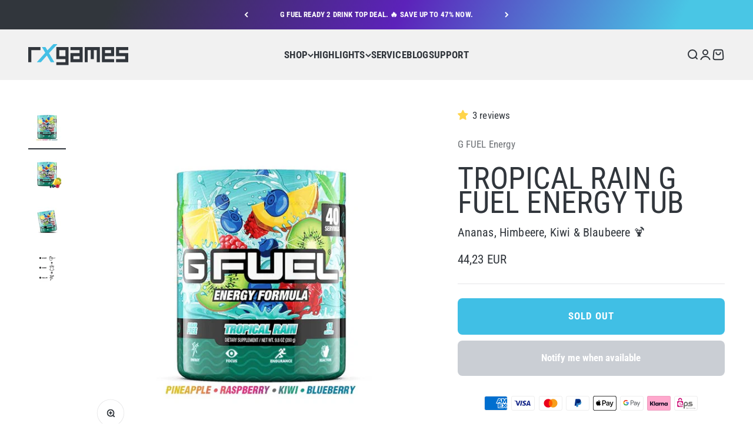

--- FILE ---
content_type: text/html; charset=utf-8
request_url: https://www.rxgames.de/en-eu/products/tropical-rain-g-fuel-energy-tub
body_size: 75631
content:
<!doctype html>

<html lang="en" dir="ltr">
  <head>
    <meta charset="utf-8">
    <meta name="viewport" content="width=device-width, initial-scale=1.0, height=device-height, minimum-scale=1.0, maximum-scale=1.0">
    <meta name="theme-color" content="#f1f1f1">

    <title>Tropical Rain G Fuel Energy Gaming Booster 40er Tub</title><meta name="description" content="Eine tropische Erfrischung. G Fuel Tropical Rain Energy Drink. Der Original Gaming Booster. ✓ In Deutschland kaufen. ✓ Schneller Versand"><link rel="canonical" href="https://www.rxgames.de/en-eu/products/tropical-rain-g-fuel-energy-tub"><link rel="shortcut icon" href="//www.rxgames.de/cdn/shop/files/favicon.png?v=1734331753&width=96">
      <link rel="apple-touch-icon" href="//www.rxgames.de/cdn/shop/files/favicon.png?v=1734331753&width=180"><link rel="preconnect" href="https://cdn.shopify.com">
    <link rel="preconnect" href="https://fonts.shopifycdn.com" crossorigin>
    <link rel="dns-prefetch" href="https://productreviews.shopifycdn.com">
    <link rel="preconnect" href="https://www.googletagmanager.com">
    <link rel="preconnect" href="https://cdnv2.mycustomizer.com">
    <link rel="preconnect" href="https://www.google-analytics.com">
    <link rel="preconnect" href="https://connect.facebook.net"><link rel="preload" href="//www.rxgames.de/cdn/fonts/roboto_condensed/robotocondensed_n7.0c73a613503672be244d2f29ab6ddd3fc3cc69ae.woff2" as="font" type="font/woff2" crossorigin><link rel="preload" href="//www.rxgames.de/cdn/fonts/roboto_condensed/robotocondensed_n4.01812de96ca5a5e9d19bef3ca9cc80dd1bf6c8b8.woff2" as="font" type="font/woff2" crossorigin><meta property="og:type" content="product">
  <meta property="og:title" content="Tropical Rain G Fuel Energy Tub">
  <meta property="product:price:amount" content="44,23">
  <meta property="product:price:currency" content="EUR">
  <meta property="product:availability" content="out of stock"><meta property="og:image" content="http://www.rxgames.de/cdn/shop/products/tropical-rain-tub-g-fuel-1.jpg?v=1639168061&width=2048">
  <meta property="og:image:secure_url" content="https://www.rxgames.de/cdn/shop/products/tropical-rain-tub-g-fuel-1.jpg?v=1639168061&width=2048">
  <meta property="og:image:width" content="700">
  <meta property="og:image:height" content="700"><meta property="og:description" content="Eine tropische Erfrischung. G Fuel Tropical Rain Energy Drink. Der Original Gaming Booster. ✓ In Deutschland kaufen. ✓ Schneller Versand"><meta property="og:url" content="https://www.rxgames.de/en-eu/products/tropical-rain-g-fuel-energy-tub">
<meta property="og:site_name" content="rxgames.de"><meta name="twitter:card" content="summary"><meta name="twitter:title" content="Tropical Rain G Fuel Energy Tub">
  <meta name="twitter:description" content="Eine Tropische Erfrischung.
Normaler Regen ist cool und so, aber dann gibt es da noch den TROPICAL RAIN!!! Ein ultra-erfrischendes, köstliches, tropisches Frucht-Medley, das Dich mitten in einen abgelegenen Regenwald teleportieren wird! Und extra für Dich jetzt im neuen Design und verbesserter Rezeptur! LASS ES REGNEN!!!"><meta name="twitter:image" content="https://www.rxgames.de/cdn/shop/products/tropical-rain-tub-g-fuel-1.jpg?crop=center&height=1200&v=1639168061&width=1200">
  <meta name="twitter:image:alt" content="G Fuel Energy Tropical Rain 40er Tub"><script async crossorigin fetchpriority="high" src="/cdn/shopifycloud/importmap-polyfill/es-modules-shim.2.4.0.js"></script>
<script type="application/ld+json">{"@context":"http:\/\/schema.org\/","@id":"\/en-eu\/products\/tropical-rain-g-fuel-energy-tub#product","@type":"Product","brand":{"@type":"Brand","name":"G FUEL Energy"},"category":"Sports \u0026 Energy Drinks","description":"Eine Tropische Erfrischung.\nNormaler Regen ist cool und so, aber dann gibt es da noch den TROPICAL RAIN!!! Ein ultra-erfrischendes, köstliches, tropisches Frucht-Medley, das Dich mitten in einen abgelegenen Regenwald teleportieren wird! Und extra für Dich jetzt im neuen Design und verbesserter Rezeptur! LASS ES REGNEN!!!","image":"https:\/\/www.rxgames.de\/cdn\/shop\/products\/tropical-rain-tub-g-fuel-1.jpg?v=1639168061\u0026width=1920","mpn":"19962773150","name":"Tropical Rain G Fuel Energy Tub","offers":{"@id":"\/en-eu\/products\/tropical-rain-g-fuel-energy-tub?variant=39478014148708#offer","@type":"Offer","availability":"http:\/\/schema.org\/OutOfStock","price":"44.23","priceCurrency":"EUR","url":"https:\/\/www.rxgames.de\/en-eu\/products\/tropical-rain-g-fuel-energy-tub?variant=39478014148708"},"sku":"RXG-01-405","url":"https:\/\/www.rxgames.de\/en-eu\/products\/tropical-rain-g-fuel-energy-tub"}</script><script type="application/ld+json">
  {
    "@context": "https://schema.org",
    "@type": "BreadcrumbList",
    "itemListElement": [{
        "@type": "ListItem",
        "position": 1,
        "name": "Home",
        "item": "https://www.rxgames.de"
      },{
            "@type": "ListItem",
            "position": 2,
            "name": "Tropical Rain G Fuel Energy Tub",
            "item": "https://www.rxgames.de/en-eu/products/tropical-rain-g-fuel-energy-tub"
          }]
  }
</script><style>/* Typography (heading) */
  @font-face {
  font-family: "Roboto Condensed";
  font-weight: 700;
  font-style: normal;
  font-display: fallback;
  src: url("//www.rxgames.de/cdn/fonts/roboto_condensed/robotocondensed_n7.0c73a613503672be244d2f29ab6ddd3fc3cc69ae.woff2") format("woff2"),
       url("//www.rxgames.de/cdn/fonts/roboto_condensed/robotocondensed_n7.ef6ece86ba55f49c27c4904a493c283a40f3a66e.woff") format("woff");
}

@font-face {
  font-family: "Roboto Condensed";
  font-weight: 700;
  font-style: italic;
  font-display: fallback;
  src: url("//www.rxgames.de/cdn/fonts/roboto_condensed/robotocondensed_i7.bed9f3a01efda68cdff8b63e6195c957a0da68cb.woff2") format("woff2"),
       url("//www.rxgames.de/cdn/fonts/roboto_condensed/robotocondensed_i7.9ca5759a0bcf75a82b270218eab4c83ec254abf8.woff") format("woff");
}

/* Typography (body) */
  @font-face {
  font-family: "Roboto Condensed";
  font-weight: 400;
  font-style: normal;
  font-display: fallback;
  src: url("//www.rxgames.de/cdn/fonts/roboto_condensed/robotocondensed_n4.01812de96ca5a5e9d19bef3ca9cc80dd1bf6c8b8.woff2") format("woff2"),
       url("//www.rxgames.de/cdn/fonts/roboto_condensed/robotocondensed_n4.3930e6ddba458dc3cb725a82a2668eac3c63c104.woff") format("woff");
}

@font-face {
  font-family: "Roboto Condensed";
  font-weight: 400;
  font-style: italic;
  font-display: fallback;
  src: url("//www.rxgames.de/cdn/fonts/roboto_condensed/robotocondensed_i4.05c7f163ad2c00a3c4257606d1227691aff9070b.woff2") format("woff2"),
       url("//www.rxgames.de/cdn/fonts/roboto_condensed/robotocondensed_i4.04d9d87e0a45b49fc67a5b9eb5059e1540f5cda3.woff") format("woff");
}

@font-face {
  font-family: "Roboto Condensed";
  font-weight: 700;
  font-style: normal;
  font-display: fallback;
  src: url("//www.rxgames.de/cdn/fonts/roboto_condensed/robotocondensed_n7.0c73a613503672be244d2f29ab6ddd3fc3cc69ae.woff2") format("woff2"),
       url("//www.rxgames.de/cdn/fonts/roboto_condensed/robotocondensed_n7.ef6ece86ba55f49c27c4904a493c283a40f3a66e.woff") format("woff");
}

@font-face {
  font-family: "Roboto Condensed";
  font-weight: 700;
  font-style: italic;
  font-display: fallback;
  src: url("//www.rxgames.de/cdn/fonts/roboto_condensed/robotocondensed_i7.bed9f3a01efda68cdff8b63e6195c957a0da68cb.woff2") format("woff2"),
       url("//www.rxgames.de/cdn/fonts/roboto_condensed/robotocondensed_i7.9ca5759a0bcf75a82b270218eab4c83ec254abf8.woff") format("woff");
}

:root {
    /**
     * ---------------------------------------------------------------------
     * SPACING VARIABLES
     *
     * We are using a spacing inspired from frameworks like Tailwind CSS.
     * ---------------------------------------------------------------------
     */
    --spacing-0-5: 0.125rem; /* 2px */
    --spacing-1: 0.25rem; /* 4px */
    --spacing-1-5: 0.375rem; /* 6px */
    --spacing-2: 0.5rem; /* 8px */
    --spacing-2-5: 0.625rem; /* 10px */
    --spacing-3: 0.75rem; /* 12px */
    --spacing-3-5: 0.875rem; /* 14px */
    --spacing-4: 1rem; /* 16px */
    --spacing-4-5: 1.125rem; /* 18px */
    --spacing-5: 1.25rem; /* 20px */
    --spacing-5-5: 1.375rem; /* 22px */
    --spacing-6: 1.5rem; /* 24px */
    --spacing-6-5: 1.625rem; /* 26px */
    --spacing-7: 1.75rem; /* 28px */
    --spacing-7-5: 1.875rem; /* 30px */
    --spacing-8: 2rem; /* 32px */
    --spacing-8-5: 2.125rem; /* 34px */
    --spacing-9: 2.25rem; /* 36px */
    --spacing-9-5: 2.375rem; /* 38px */
    --spacing-10: 2.5rem; /* 40px */
    --spacing-11: 2.75rem; /* 44px */
    --spacing-12: 3rem; /* 48px */
    --spacing-14: 3.5rem; /* 56px */
    --spacing-16: 4rem; /* 64px */
    --spacing-18: 4.5rem; /* 72px */
    --spacing-20: 5rem; /* 80px */
    --spacing-24: 6rem; /* 96px */
    --spacing-28: 7rem; /* 112px */
    --spacing-32: 8rem; /* 128px */
    --spacing-36: 9rem; /* 144px */
    --spacing-40: 10rem; /* 160px */
    --spacing-44: 11rem; /* 176px */
    --spacing-48: 12rem; /* 192px */
    --spacing-52: 13rem; /* 208px */
    --spacing-56: 14rem; /* 224px */
    --spacing-60: 15rem; /* 240px */
    --spacing-64: 16rem; /* 256px */
    --spacing-72: 18rem; /* 288px */
    --spacing-80: 20rem; /* 320px */
    --spacing-96: 24rem; /* 384px */

    /* Container */
    --container-max-width: 1600px;
    --container-narrow-max-width: 1350px;
    --container-gutter: var(--spacing-5);
    --section-outer-spacing-block: var(--spacing-14);
    --section-inner-max-spacing-block: var(--spacing-12);
    --section-inner-spacing-inline: var(--container-gutter);
    --section-stack-spacing-block: var(--spacing-10);

    /* Grid gutter */
    --grid-gutter: var(--spacing-5);

    /* Product list settings */
    --product-list-row-gap: var(--spacing-8);
    --product-list-column-gap: var(--grid-gutter);

    /* Form settings */
    --input-gap: var(--spacing-2);
    --input-height: 2.625rem;
    --input-padding-inline: var(--spacing-4);

    /* Other sizes */
    --sticky-area-height: calc(var(--sticky-announcement-bar-enabled, 0) * var(--announcement-bar-height, 0px) + var(--sticky-header-enabled, 0) * var(--header-height, 0px));

    /* RTL support */
    --transform-logical-flip: 1;
    --transform-origin-start: left;
    --transform-origin-end: right;

    /**
     * ---------------------------------------------------------------------
     * TYPOGRAPHY
     * ---------------------------------------------------------------------
     */

    /* Font properties */
    --heading-font-family: "Roboto Condensed", sans-serif;
    --heading-font-weight: 700;
    --heading-font-style: normal;
    --heading-text-transform: normal;
    --heading-letter-spacing: -0.02em;
    --text-font-family: "Roboto Condensed", sans-serif;
    --text-font-weight: 400;
    --text-font-style: normal;
    --text-letter-spacing: 0.01em;

    /* Font sizes */
    --text-h0: 2.5rem;
    --text-h1: 1.75rem;
    --text-h2: 1.5rem;
    --text-h3: 1.375rem;
    --text-h4: 1.125rem;
    --text-h5: 1.125rem;
    --text-h6: 1rem;
    --text-xs: 0.875rem;
    --text-sm: 0.9375rem;
    --text-base: 1.0625rem;
    --text-lg: 1.3125rem;

    /**
     * ---------------------------------------------------------------------
     * COLORS
     * ---------------------------------------------------------------------
     */

    /* Color settings */--accent: 49 54 60;
    --text-primary: 49 54 60;
    --background-primary: 255 255 255;
    --dialog-background: 255 254 255;
    --border-color: var(--text-color, var(--text-primary)) / 0.12;

    /* Button colors */
    --button-background-primary: 49 54 60;
    --button-text-primary: 255 254 255;
    --button-background-secondary: 73 198 229;
    --button-text-secondary: 255 254 255;

    /* Status colors */
    --success-background: 224 247 243;
    --success-text: 0 189 157;
    --warning-background: 255 248 225;
    --warning-text: 255 193 7;
    --error-background: 254 231 235;
    --error-text: 248 58 92;

    /* Product colors */
    --on-sale-text: 248 58 92;
    --on-sale-badge-background: 248 58 92;
    --on-sale-badge-text: 255 255 255;
    --sold-out-badge-background: 99 99 99;
    --sold-out-badge-text: 255 255 255;
    --primary-badge-background: 128 60 238;
    --primary-badge-text: 255 255 255;
    --star-color: 255 193 7;
    --product-card-background: 255 254 255;
    --product-card-text: 49 54 60;

    /* Header colors */
    --header-background: 241 241 241;
    --header-text: 49 54 60;

    /* Footer colors */
    --footer-background: 241 241 241;
    --footer-text: 49 54 60;

    /* Rounded variables (used for border radius) */
    --rounded-xs: 0.25rem;
    --rounded-sm: 0.3125rem;
    --rounded: 0.625rem;
    --rounded-lg: 1.25rem;
    --rounded-full: 9999px;

    --rounded-button: 0.5rem;
    --rounded-input: 0.5rem;

    /* Box shadow */
    --shadow-sm: 0 2px 8px rgb(var(--text-primary) / 0.1);
    --shadow: 0 5px 15px rgb(var(--text-primary) / 0.1);
    --shadow-md: 0 5px 30px rgb(var(--text-primary) / 0.1);
    --shadow-block: 0px 18px 50px rgb(var(--text-primary) / 0.1);

    /**
     * ---------------------------------------------------------------------
     * OTHER
     * ---------------------------------------------------------------------
     */

    --stagger-products-reveal-opacity: 0;
    --cursor-close-svg-url: url(//www.rxgames.de/cdn/shop/t/45/assets/cursor-close.svg?v=147174565022153725511768069722);
    --cursor-zoom-in-svg-url: url(//www.rxgames.de/cdn/shop/t/45/assets/cursor-zoom-in.svg?v=154953035094101115921768069723);
    --cursor-zoom-out-svg-url: url(//www.rxgames.de/cdn/shop/t/45/assets/cursor-zoom-out.svg?v=16155520337305705181768069722);
    --checkmark-svg-url: url(//www.rxgames.de/cdn/shop/t/45/assets/checkmark.svg?v=2421632527290865291768069722);
  }

  [dir="rtl"]:root {
    /* RTL support */
    --transform-logical-flip: -1;
    --transform-origin-start: right;
    --transform-origin-end: left;
  }

  @media screen and (min-width: 700px) {
    :root {
      /* Typography (font size) */
      --text-h0: 3.25rem;
      --text-h1: 2.25rem;
      --text-h2: 1.75rem;
      --text-h3: 1.625rem;
      --text-h4: 1.25rem;
      --text-h5: 1.25rem;
      --text-h6: 1.125rem;

      --text-xs: 0.8125rem;
      --text-sm: 0.9375rem;
      --text-base: 1.0625rem;
      --text-lg: 1.3125rem;

      /* Spacing */
      --container-gutter: 2rem;
      --section-outer-spacing-block: var(--spacing-20);
      --section-inner-max-spacing-block: var(--spacing-14);
      --section-inner-spacing-inline: var(--spacing-12);
      --section-stack-spacing-block: var(--spacing-12);

      /* Grid gutter */
      --grid-gutter: var(--spacing-6);

      /* Product list settings */
      --product-list-row-gap: var(--spacing-12);

      /* Form settings */
      --input-gap: 1rem;
      --input-height: 3.125rem;
      --input-padding-inline: var(--spacing-5);
    }
  }

  @media screen and (min-width: 1000px) {
    :root {
      /* Spacing settings */
      --container-gutter: var(--spacing-12);
      --section-outer-spacing-block: var(--spacing-20);
      --section-inner-max-spacing-block: var(--spacing-18);
      --section-inner-spacing-inline: var(--spacing-16);
      --section-stack-spacing-block: var(--spacing-12);
    }
  }

  @media screen and (min-width: 1150px) {
    :root {
      /* Spacing settings */
      --container-gutter: var(--spacing-12);
      --section-outer-spacing-block: var(--spacing-24);
      --section-inner-max-spacing-block: var(--spacing-18);
      --section-inner-spacing-inline: var(--spacing-16);
      --section-stack-spacing-block: var(--spacing-12);
    }
  }

  @media screen and (min-width: 1400px) {
    :root {
      /* Typography (font size) */
      --text-h0: 4rem;
      --text-h1: 3rem;
      --text-h2: 2.5rem;
      --text-h3: 1.75rem;
      --text-h4: 1.5rem;
      --text-h5: 1.25rem;
      --text-h6: 1.25rem;

      --section-outer-spacing-block: var(--spacing-28);
      --section-inner-max-spacing-block: var(--spacing-20);
      --section-inner-spacing-inline: var(--spacing-18);
    }
  }

  @media screen and (min-width: 1600px) {
    :root {
      --section-outer-spacing-block: var(--spacing-32);
      --section-inner-max-spacing-block: var(--spacing-24);
      --section-inner-spacing-inline: var(--spacing-20);
    }
  }

  /**
   * ---------------------------------------------------------------------
   * LIQUID DEPENDANT CSS
   *
   * Our main CSS is Liquid free, but some very specific features depend on
   * theme settings, so we have them here
   * ---------------------------------------------------------------------
   */@media screen and (pointer: fine) {
        .button:not([disabled]):hover, .btn:not([disabled]):hover, .shopify-payment-button__button--unbranded:not([disabled]):hover {
          --button-background-opacity: 0.85;
        }

        .button--subdued:not([disabled]):hover {
          --button-background: var(--text-color) / .05 !important;
        }
      }</style><script>
  // This allows to expose several variables to the global scope, to be used in scripts
  window.themeVariables = {
    settings: {
      showPageTransition: null,
      staggerProductsApparition: true,
      reduceDrawerAnimation: true,
      reduceMenuAnimation: true,
      headingApparition: "split_fade",
      pageType: "product",
      moneyFormat: "{{amount_with_comma_separator}} €",
      moneyWithCurrencyFormat: "{{amount_with_comma_separator}} EUR",
      currencyCodeEnabled: true,
      cartType: "popover",
      showDiscount: true,
      discountMode: "percentage",
      pageBackground: "#ffffff",
      textColor: "#31363c"
    },

    strings: {
      addedToCartWithTitle: "{{ product_title }} added to your cart",
      accessibilityClose: "Close",
      accessibilityNext: "Next",
      accessibilityPrevious: "Previous",
      closeGallery: "Close gallery",
      zoomGallery: "Zoom",
      errorGallery: "Image cannot be loaded",
      searchNoResults: "No results could be found.",
      addOrderNote: "Add order note",
      editOrderNote: "Edit order note",
      shippingEstimatorNoResults: "Sorry, we do not ship to your address.",
      shippingEstimatorOneResult: "There is one shipping rate for your address:",
      shippingEstimatorMultipleResults: "There are several shipping rates for your address:",
      shippingEstimatorError: "One or more error occurred while retrieving shipping rates:"
    },

    breakpoints: {
      'sm': 'screen and (min-width: 700px)',
      'md': 'screen and (min-width: 1000px)',
      'lg': 'screen and (min-width: 1150px)',
      'xl': 'screen and (min-width: 1400px)',

      'sm-max': 'screen and (max-width: 699px)',
      'md-max': 'screen and (max-width: 999px)',
      'lg-max': 'screen and (max-width: 1149px)',
      'xl-max': 'screen and (max-width: 1399px)'
    }
  };

  // For detecting native share
  document.documentElement.classList.add(`native-share--${navigator.share ? 'enabled' : 'disabled'}`);// We save the product ID in local storage to be eventually used for recently viewed section
    try {
      const recentlyViewedProducts = new Set(JSON.parse(localStorage.getItem('theme:recently-viewed-products') || '[]'));

      recentlyViewedProducts.delete(6613817983076); // Delete first to re-move the product
      recentlyViewedProducts.add(6613817983076);

      localStorage.setItem('theme:recently-viewed-products', JSON.stringify(Array.from(recentlyViewedProducts.values()).reverse()));
    } catch (e) {
      // Safari in private mode does not allow setting item, we silently fail
    }</script><script type="importmap">{
        "imports": {
          "vendor": "//www.rxgames.de/cdn/shop/t/45/assets/vendor.min.js?v=150021648067352023321768069693",
          "theme": "//www.rxgames.de/cdn/shop/t/45/assets/theme.js?v=40804283163904948221768069693",
          "photoswipe": "//www.rxgames.de/cdn/shop/t/45/assets/photoswipe.min.js?v=13374349288281597431768069693"
        }
      }
    </script>

    <script type="module" src="//www.rxgames.de/cdn/shop/t/45/assets/vendor.min.js?v=150021648067352023321768069693"></script>
    <script type="module" src="//www.rxgames.de/cdn/shop/t/45/assets/theme.js?v=40804283163904948221768069693"></script>

    <script>window.performance && window.performance.mark && window.performance.mark('shopify.content_for_header.start');</script><meta name="facebook-domain-verification" content="ijcct1zu886vaxhyqgh3eo8wt3idyx">
<meta name="google-site-verification" content="_TLOpo27zMGM00GXSC60FMpGKh3EU8-6jZl_jPvcvnY">
<meta id="shopify-digital-wallet" name="shopify-digital-wallet" content="/55206740068/digital_wallets/dialog">
<meta name="shopify-checkout-api-token" content="d7cfd05c3a72f7e0a45ac1aa2fa4d3a4">
<meta id="in-context-paypal-metadata" data-shop-id="55206740068" data-venmo-supported="false" data-environment="production" data-locale="en_US" data-paypal-v4="true" data-currency="EUR">
<link rel="alternate" hreflang="x-default" href="https://www.rxgames.de/products/tropical-rain-g-fuel-energy-tub">
<link rel="alternate" hreflang="de" href="https://www.rxgames.de/products/tropical-rain-g-fuel-energy-tub">
<link rel="alternate" hreflang="en" href="https://www.rxgames.de/en/products/tropical-rain-g-fuel-energy-tub">
<link rel="alternate" hreflang="de-BE" href="https://www.rxgames.de/de-eu/products/tropical-rain-g-fuel-energy-tub">
<link rel="alternate" hreflang="en-BE" href="https://www.rxgames.de/en-eu/products/tropical-rain-g-fuel-energy-tub">
<link rel="alternate" hreflang="de-BG" href="https://www.rxgames.de/de-eu/products/tropical-rain-g-fuel-energy-tub">
<link rel="alternate" hreflang="en-BG" href="https://www.rxgames.de/en-eu/products/tropical-rain-g-fuel-energy-tub">
<link rel="alternate" hreflang="de-DK" href="https://www.rxgames.de/de-eu/products/tropical-rain-g-fuel-energy-tub">
<link rel="alternate" hreflang="en-DK" href="https://www.rxgames.de/en-eu/products/tropical-rain-g-fuel-energy-tub">
<link rel="alternate" hreflang="de-EE" href="https://www.rxgames.de/de-eu/products/tropical-rain-g-fuel-energy-tub">
<link rel="alternate" hreflang="en-EE" href="https://www.rxgames.de/en-eu/products/tropical-rain-g-fuel-energy-tub">
<link rel="alternate" hreflang="de-FI" href="https://www.rxgames.de/de-eu/products/tropical-rain-g-fuel-energy-tub">
<link rel="alternate" hreflang="en-FI" href="https://www.rxgames.de/en-eu/products/tropical-rain-g-fuel-energy-tub">
<link rel="alternate" hreflang="de-FR" href="https://www.rxgames.de/de-eu/products/tropical-rain-g-fuel-energy-tub">
<link rel="alternate" hreflang="en-FR" href="https://www.rxgames.de/en-eu/products/tropical-rain-g-fuel-energy-tub">
<link rel="alternate" hreflang="de-GR" href="https://www.rxgames.de/de-eu/products/tropical-rain-g-fuel-energy-tub">
<link rel="alternate" hreflang="en-GR" href="https://www.rxgames.de/en-eu/products/tropical-rain-g-fuel-energy-tub">
<link rel="alternate" hreflang="de-IE" href="https://www.rxgames.de/de-eu/products/tropical-rain-g-fuel-energy-tub">
<link rel="alternate" hreflang="en-IE" href="https://www.rxgames.de/en-eu/products/tropical-rain-g-fuel-energy-tub">
<link rel="alternate" hreflang="de-IT" href="https://www.rxgames.de/de-eu/products/tropical-rain-g-fuel-energy-tub">
<link rel="alternate" hreflang="en-IT" href="https://www.rxgames.de/en-eu/products/tropical-rain-g-fuel-energy-tub">
<link rel="alternate" hreflang="de-HR" href="https://www.rxgames.de/de-eu/products/tropical-rain-g-fuel-energy-tub">
<link rel="alternate" hreflang="en-HR" href="https://www.rxgames.de/en-eu/products/tropical-rain-g-fuel-energy-tub">
<link rel="alternate" hreflang="de-LV" href="https://www.rxgames.de/de-eu/products/tropical-rain-g-fuel-energy-tub">
<link rel="alternate" hreflang="en-LV" href="https://www.rxgames.de/en-eu/products/tropical-rain-g-fuel-energy-tub">
<link rel="alternate" hreflang="de-LT" href="https://www.rxgames.de/de-eu/products/tropical-rain-g-fuel-energy-tub">
<link rel="alternate" hreflang="en-LT" href="https://www.rxgames.de/en-eu/products/tropical-rain-g-fuel-energy-tub">
<link rel="alternate" hreflang="de-LU" href="https://www.rxgames.de/de-eu/products/tropical-rain-g-fuel-energy-tub">
<link rel="alternate" hreflang="en-LU" href="https://www.rxgames.de/en-eu/products/tropical-rain-g-fuel-energy-tub">
<link rel="alternate" hreflang="de-MT" href="https://www.rxgames.de/de-eu/products/tropical-rain-g-fuel-energy-tub">
<link rel="alternate" hreflang="en-MT" href="https://www.rxgames.de/en-eu/products/tropical-rain-g-fuel-energy-tub">
<link rel="alternate" hreflang="de-NL" href="https://www.rxgames.de/de-eu/products/tropical-rain-g-fuel-energy-tub">
<link rel="alternate" hreflang="en-NL" href="https://www.rxgames.de/en-eu/products/tropical-rain-g-fuel-energy-tub">
<link rel="alternate" hreflang="de-PL" href="https://www.rxgames.de/de-eu/products/tropical-rain-g-fuel-energy-tub">
<link rel="alternate" hreflang="en-PL" href="https://www.rxgames.de/en-eu/products/tropical-rain-g-fuel-energy-tub">
<link rel="alternate" hreflang="de-PT" href="https://www.rxgames.de/de-eu/products/tropical-rain-g-fuel-energy-tub">
<link rel="alternate" hreflang="en-PT" href="https://www.rxgames.de/en-eu/products/tropical-rain-g-fuel-energy-tub">
<link rel="alternate" hreflang="de-RO" href="https://www.rxgames.de/de-eu/products/tropical-rain-g-fuel-energy-tub">
<link rel="alternate" hreflang="en-RO" href="https://www.rxgames.de/en-eu/products/tropical-rain-g-fuel-energy-tub">
<link rel="alternate" hreflang="de-SE" href="https://www.rxgames.de/de-eu/products/tropical-rain-g-fuel-energy-tub">
<link rel="alternate" hreflang="en-SE" href="https://www.rxgames.de/en-eu/products/tropical-rain-g-fuel-energy-tub">
<link rel="alternate" hreflang="de-SK" href="https://www.rxgames.de/de-eu/products/tropical-rain-g-fuel-energy-tub">
<link rel="alternate" hreflang="en-SK" href="https://www.rxgames.de/en-eu/products/tropical-rain-g-fuel-energy-tub">
<link rel="alternate" hreflang="de-SI" href="https://www.rxgames.de/de-eu/products/tropical-rain-g-fuel-energy-tub">
<link rel="alternate" hreflang="en-SI" href="https://www.rxgames.de/en-eu/products/tropical-rain-g-fuel-energy-tub">
<link rel="alternate" hreflang="de-ES" href="https://www.rxgames.de/de-eu/products/tropical-rain-g-fuel-energy-tub">
<link rel="alternate" hreflang="en-ES" href="https://www.rxgames.de/en-eu/products/tropical-rain-g-fuel-energy-tub">
<link rel="alternate" hreflang="de-CZ" href="https://www.rxgames.de/de-eu/products/tropical-rain-g-fuel-energy-tub">
<link rel="alternate" hreflang="en-CZ" href="https://www.rxgames.de/en-eu/products/tropical-rain-g-fuel-energy-tub">
<link rel="alternate" hreflang="de-HU" href="https://www.rxgames.de/de-eu/products/tropical-rain-g-fuel-energy-tub">
<link rel="alternate" hreflang="en-HU" href="https://www.rxgames.de/en-eu/products/tropical-rain-g-fuel-energy-tub">
<link rel="alternate" hreflang="de-CY" href="https://www.rxgames.de/de-eu/products/tropical-rain-g-fuel-energy-tub">
<link rel="alternate" hreflang="en-CY" href="https://www.rxgames.de/en-eu/products/tropical-rain-g-fuel-energy-tub">
<link rel="alternate" hreflang="en-AC" href="https://www.rxgames.de/en-intl/products/tropical-rain-g-fuel-energy-tub">
<link rel="alternate" hreflang="de-AC" href="https://www.rxgames.de/de-intl/products/tropical-rain-g-fuel-energy-tub">
<link rel="alternate" hreflang="en-AD" href="https://www.rxgames.de/en-intl/products/tropical-rain-g-fuel-energy-tub">
<link rel="alternate" hreflang="de-AD" href="https://www.rxgames.de/de-intl/products/tropical-rain-g-fuel-energy-tub">
<link rel="alternate" hreflang="en-AE" href="https://www.rxgames.de/en-intl/products/tropical-rain-g-fuel-energy-tub">
<link rel="alternate" hreflang="de-AE" href="https://www.rxgames.de/de-intl/products/tropical-rain-g-fuel-energy-tub">
<link rel="alternate" hreflang="en-AF" href="https://www.rxgames.de/en-intl/products/tropical-rain-g-fuel-energy-tub">
<link rel="alternate" hreflang="de-AF" href="https://www.rxgames.de/de-intl/products/tropical-rain-g-fuel-energy-tub">
<link rel="alternate" hreflang="en-AG" href="https://www.rxgames.de/en-intl/products/tropical-rain-g-fuel-energy-tub">
<link rel="alternate" hreflang="de-AG" href="https://www.rxgames.de/de-intl/products/tropical-rain-g-fuel-energy-tub">
<link rel="alternate" hreflang="en-AI" href="https://www.rxgames.de/en-intl/products/tropical-rain-g-fuel-energy-tub">
<link rel="alternate" hreflang="de-AI" href="https://www.rxgames.de/de-intl/products/tropical-rain-g-fuel-energy-tub">
<link rel="alternate" hreflang="en-AL" href="https://www.rxgames.de/en-intl/products/tropical-rain-g-fuel-energy-tub">
<link rel="alternate" hreflang="de-AL" href="https://www.rxgames.de/de-intl/products/tropical-rain-g-fuel-energy-tub">
<link rel="alternate" hreflang="en-AM" href="https://www.rxgames.de/en-intl/products/tropical-rain-g-fuel-energy-tub">
<link rel="alternate" hreflang="de-AM" href="https://www.rxgames.de/de-intl/products/tropical-rain-g-fuel-energy-tub">
<link rel="alternate" hreflang="en-AO" href="https://www.rxgames.de/en-intl/products/tropical-rain-g-fuel-energy-tub">
<link rel="alternate" hreflang="de-AO" href="https://www.rxgames.de/de-intl/products/tropical-rain-g-fuel-energy-tub">
<link rel="alternate" hreflang="en-AR" href="https://www.rxgames.de/en-intl/products/tropical-rain-g-fuel-energy-tub">
<link rel="alternate" hreflang="de-AR" href="https://www.rxgames.de/de-intl/products/tropical-rain-g-fuel-energy-tub">
<link rel="alternate" hreflang="en-AU" href="https://www.rxgames.de/en-intl/products/tropical-rain-g-fuel-energy-tub">
<link rel="alternate" hreflang="de-AU" href="https://www.rxgames.de/de-intl/products/tropical-rain-g-fuel-energy-tub">
<link rel="alternate" hreflang="en-AW" href="https://www.rxgames.de/en-intl/products/tropical-rain-g-fuel-energy-tub">
<link rel="alternate" hreflang="de-AW" href="https://www.rxgames.de/de-intl/products/tropical-rain-g-fuel-energy-tub">
<link rel="alternate" hreflang="en-AX" href="https://www.rxgames.de/en-intl/products/tropical-rain-g-fuel-energy-tub">
<link rel="alternate" hreflang="de-AX" href="https://www.rxgames.de/de-intl/products/tropical-rain-g-fuel-energy-tub">
<link rel="alternate" hreflang="en-AZ" href="https://www.rxgames.de/en-intl/products/tropical-rain-g-fuel-energy-tub">
<link rel="alternate" hreflang="de-AZ" href="https://www.rxgames.de/de-intl/products/tropical-rain-g-fuel-energy-tub">
<link rel="alternate" hreflang="en-BA" href="https://www.rxgames.de/en-intl/products/tropical-rain-g-fuel-energy-tub">
<link rel="alternate" hreflang="de-BA" href="https://www.rxgames.de/de-intl/products/tropical-rain-g-fuel-energy-tub">
<link rel="alternate" hreflang="en-BB" href="https://www.rxgames.de/en-intl/products/tropical-rain-g-fuel-energy-tub">
<link rel="alternate" hreflang="de-BB" href="https://www.rxgames.de/de-intl/products/tropical-rain-g-fuel-energy-tub">
<link rel="alternate" hreflang="en-BD" href="https://www.rxgames.de/en-intl/products/tropical-rain-g-fuel-energy-tub">
<link rel="alternate" hreflang="de-BD" href="https://www.rxgames.de/de-intl/products/tropical-rain-g-fuel-energy-tub">
<link rel="alternate" hreflang="en-BF" href="https://www.rxgames.de/en-intl/products/tropical-rain-g-fuel-energy-tub">
<link rel="alternate" hreflang="de-BF" href="https://www.rxgames.de/de-intl/products/tropical-rain-g-fuel-energy-tub">
<link rel="alternate" hreflang="en-BH" href="https://www.rxgames.de/en-intl/products/tropical-rain-g-fuel-energy-tub">
<link rel="alternate" hreflang="de-BH" href="https://www.rxgames.de/de-intl/products/tropical-rain-g-fuel-energy-tub">
<link rel="alternate" hreflang="en-BI" href="https://www.rxgames.de/en-intl/products/tropical-rain-g-fuel-energy-tub">
<link rel="alternate" hreflang="de-BI" href="https://www.rxgames.de/de-intl/products/tropical-rain-g-fuel-energy-tub">
<link rel="alternate" hreflang="en-BJ" href="https://www.rxgames.de/en-intl/products/tropical-rain-g-fuel-energy-tub">
<link rel="alternate" hreflang="de-BJ" href="https://www.rxgames.de/de-intl/products/tropical-rain-g-fuel-energy-tub">
<link rel="alternate" hreflang="en-BL" href="https://www.rxgames.de/en-intl/products/tropical-rain-g-fuel-energy-tub">
<link rel="alternate" hreflang="de-BL" href="https://www.rxgames.de/de-intl/products/tropical-rain-g-fuel-energy-tub">
<link rel="alternate" hreflang="en-BM" href="https://www.rxgames.de/en-intl/products/tropical-rain-g-fuel-energy-tub">
<link rel="alternate" hreflang="de-BM" href="https://www.rxgames.de/de-intl/products/tropical-rain-g-fuel-energy-tub">
<link rel="alternate" hreflang="en-BN" href="https://www.rxgames.de/en-intl/products/tropical-rain-g-fuel-energy-tub">
<link rel="alternate" hreflang="de-BN" href="https://www.rxgames.de/de-intl/products/tropical-rain-g-fuel-energy-tub">
<link rel="alternate" hreflang="en-BO" href="https://www.rxgames.de/en-intl/products/tropical-rain-g-fuel-energy-tub">
<link rel="alternate" hreflang="de-BO" href="https://www.rxgames.de/de-intl/products/tropical-rain-g-fuel-energy-tub">
<link rel="alternate" hreflang="en-BQ" href="https://www.rxgames.de/en-intl/products/tropical-rain-g-fuel-energy-tub">
<link rel="alternate" hreflang="de-BQ" href="https://www.rxgames.de/de-intl/products/tropical-rain-g-fuel-energy-tub">
<link rel="alternate" hreflang="en-BR" href="https://www.rxgames.de/en-intl/products/tropical-rain-g-fuel-energy-tub">
<link rel="alternate" hreflang="de-BR" href="https://www.rxgames.de/de-intl/products/tropical-rain-g-fuel-energy-tub">
<link rel="alternate" hreflang="en-BS" href="https://www.rxgames.de/en-intl/products/tropical-rain-g-fuel-energy-tub">
<link rel="alternate" hreflang="de-BS" href="https://www.rxgames.de/de-intl/products/tropical-rain-g-fuel-energy-tub">
<link rel="alternate" hreflang="en-BT" href="https://www.rxgames.de/en-intl/products/tropical-rain-g-fuel-energy-tub">
<link rel="alternate" hreflang="de-BT" href="https://www.rxgames.de/de-intl/products/tropical-rain-g-fuel-energy-tub">
<link rel="alternate" hreflang="en-BW" href="https://www.rxgames.de/en-intl/products/tropical-rain-g-fuel-energy-tub">
<link rel="alternate" hreflang="de-BW" href="https://www.rxgames.de/de-intl/products/tropical-rain-g-fuel-energy-tub">
<link rel="alternate" hreflang="en-BY" href="https://www.rxgames.de/en-intl/products/tropical-rain-g-fuel-energy-tub">
<link rel="alternate" hreflang="de-BY" href="https://www.rxgames.de/de-intl/products/tropical-rain-g-fuel-energy-tub">
<link rel="alternate" hreflang="en-BZ" href="https://www.rxgames.de/en-intl/products/tropical-rain-g-fuel-energy-tub">
<link rel="alternate" hreflang="de-BZ" href="https://www.rxgames.de/de-intl/products/tropical-rain-g-fuel-energy-tub">
<link rel="alternate" hreflang="en-CA" href="https://www.rxgames.de/en-intl/products/tropical-rain-g-fuel-energy-tub">
<link rel="alternate" hreflang="de-CA" href="https://www.rxgames.de/de-intl/products/tropical-rain-g-fuel-energy-tub">
<link rel="alternate" hreflang="en-CC" href="https://www.rxgames.de/en-intl/products/tropical-rain-g-fuel-energy-tub">
<link rel="alternate" hreflang="de-CC" href="https://www.rxgames.de/de-intl/products/tropical-rain-g-fuel-energy-tub">
<link rel="alternate" hreflang="en-CD" href="https://www.rxgames.de/en-intl/products/tropical-rain-g-fuel-energy-tub">
<link rel="alternate" hreflang="de-CD" href="https://www.rxgames.de/de-intl/products/tropical-rain-g-fuel-energy-tub">
<link rel="alternate" hreflang="en-CF" href="https://www.rxgames.de/en-intl/products/tropical-rain-g-fuel-energy-tub">
<link rel="alternate" hreflang="de-CF" href="https://www.rxgames.de/de-intl/products/tropical-rain-g-fuel-energy-tub">
<link rel="alternate" hreflang="en-CG" href="https://www.rxgames.de/en-intl/products/tropical-rain-g-fuel-energy-tub">
<link rel="alternate" hreflang="de-CG" href="https://www.rxgames.de/de-intl/products/tropical-rain-g-fuel-energy-tub">
<link rel="alternate" hreflang="en-CH" href="https://www.rxgames.de/en-intl/products/tropical-rain-g-fuel-energy-tub">
<link rel="alternate" hreflang="de-CH" href="https://www.rxgames.de/de-intl/products/tropical-rain-g-fuel-energy-tub">
<link rel="alternate" hreflang="en-CI" href="https://www.rxgames.de/en-intl/products/tropical-rain-g-fuel-energy-tub">
<link rel="alternate" hreflang="de-CI" href="https://www.rxgames.de/de-intl/products/tropical-rain-g-fuel-energy-tub">
<link rel="alternate" hreflang="en-CK" href="https://www.rxgames.de/en-intl/products/tropical-rain-g-fuel-energy-tub">
<link rel="alternate" hreflang="de-CK" href="https://www.rxgames.de/de-intl/products/tropical-rain-g-fuel-energy-tub">
<link rel="alternate" hreflang="en-CL" href="https://www.rxgames.de/en-intl/products/tropical-rain-g-fuel-energy-tub">
<link rel="alternate" hreflang="de-CL" href="https://www.rxgames.de/de-intl/products/tropical-rain-g-fuel-energy-tub">
<link rel="alternate" hreflang="en-CM" href="https://www.rxgames.de/en-intl/products/tropical-rain-g-fuel-energy-tub">
<link rel="alternate" hreflang="de-CM" href="https://www.rxgames.de/de-intl/products/tropical-rain-g-fuel-energy-tub">
<link rel="alternate" hreflang="en-CN" href="https://www.rxgames.de/en-intl/products/tropical-rain-g-fuel-energy-tub">
<link rel="alternate" hreflang="de-CN" href="https://www.rxgames.de/de-intl/products/tropical-rain-g-fuel-energy-tub">
<link rel="alternate" hreflang="en-CO" href="https://www.rxgames.de/en-intl/products/tropical-rain-g-fuel-energy-tub">
<link rel="alternate" hreflang="de-CO" href="https://www.rxgames.de/de-intl/products/tropical-rain-g-fuel-energy-tub">
<link rel="alternate" hreflang="en-CR" href="https://www.rxgames.de/en-intl/products/tropical-rain-g-fuel-energy-tub">
<link rel="alternate" hreflang="de-CR" href="https://www.rxgames.de/de-intl/products/tropical-rain-g-fuel-energy-tub">
<link rel="alternate" hreflang="en-CV" href="https://www.rxgames.de/en-intl/products/tropical-rain-g-fuel-energy-tub">
<link rel="alternate" hreflang="de-CV" href="https://www.rxgames.de/de-intl/products/tropical-rain-g-fuel-energy-tub">
<link rel="alternate" hreflang="en-CW" href="https://www.rxgames.de/en-intl/products/tropical-rain-g-fuel-energy-tub">
<link rel="alternate" hreflang="de-CW" href="https://www.rxgames.de/de-intl/products/tropical-rain-g-fuel-energy-tub">
<link rel="alternate" hreflang="en-CX" href="https://www.rxgames.de/en-intl/products/tropical-rain-g-fuel-energy-tub">
<link rel="alternate" hreflang="de-CX" href="https://www.rxgames.de/de-intl/products/tropical-rain-g-fuel-energy-tub">
<link rel="alternate" hreflang="en-DJ" href="https://www.rxgames.de/en-intl/products/tropical-rain-g-fuel-energy-tub">
<link rel="alternate" hreflang="de-DJ" href="https://www.rxgames.de/de-intl/products/tropical-rain-g-fuel-energy-tub">
<link rel="alternate" hreflang="en-DM" href="https://www.rxgames.de/en-intl/products/tropical-rain-g-fuel-energy-tub">
<link rel="alternate" hreflang="de-DM" href="https://www.rxgames.de/de-intl/products/tropical-rain-g-fuel-energy-tub">
<link rel="alternate" hreflang="en-DO" href="https://www.rxgames.de/en-intl/products/tropical-rain-g-fuel-energy-tub">
<link rel="alternate" hreflang="de-DO" href="https://www.rxgames.de/de-intl/products/tropical-rain-g-fuel-energy-tub">
<link rel="alternate" hreflang="en-DZ" href="https://www.rxgames.de/en-intl/products/tropical-rain-g-fuel-energy-tub">
<link rel="alternate" hreflang="de-DZ" href="https://www.rxgames.de/de-intl/products/tropical-rain-g-fuel-energy-tub">
<link rel="alternate" hreflang="en-EC" href="https://www.rxgames.de/en-intl/products/tropical-rain-g-fuel-energy-tub">
<link rel="alternate" hreflang="de-EC" href="https://www.rxgames.de/de-intl/products/tropical-rain-g-fuel-energy-tub">
<link rel="alternate" hreflang="en-EG" href="https://www.rxgames.de/en-intl/products/tropical-rain-g-fuel-energy-tub">
<link rel="alternate" hreflang="de-EG" href="https://www.rxgames.de/de-intl/products/tropical-rain-g-fuel-energy-tub">
<link rel="alternate" hreflang="en-EH" href="https://www.rxgames.de/en-intl/products/tropical-rain-g-fuel-energy-tub">
<link rel="alternate" hreflang="de-EH" href="https://www.rxgames.de/de-intl/products/tropical-rain-g-fuel-energy-tub">
<link rel="alternate" hreflang="en-ER" href="https://www.rxgames.de/en-intl/products/tropical-rain-g-fuel-energy-tub">
<link rel="alternate" hreflang="de-ER" href="https://www.rxgames.de/de-intl/products/tropical-rain-g-fuel-energy-tub">
<link rel="alternate" hreflang="en-ET" href="https://www.rxgames.de/en-intl/products/tropical-rain-g-fuel-energy-tub">
<link rel="alternate" hreflang="de-ET" href="https://www.rxgames.de/de-intl/products/tropical-rain-g-fuel-energy-tub">
<link rel="alternate" hreflang="en-FJ" href="https://www.rxgames.de/en-intl/products/tropical-rain-g-fuel-energy-tub">
<link rel="alternate" hreflang="de-FJ" href="https://www.rxgames.de/de-intl/products/tropical-rain-g-fuel-energy-tub">
<link rel="alternate" hreflang="en-FK" href="https://www.rxgames.de/en-intl/products/tropical-rain-g-fuel-energy-tub">
<link rel="alternate" hreflang="de-FK" href="https://www.rxgames.de/de-intl/products/tropical-rain-g-fuel-energy-tub">
<link rel="alternate" hreflang="en-FO" href="https://www.rxgames.de/en-intl/products/tropical-rain-g-fuel-energy-tub">
<link rel="alternate" hreflang="de-FO" href="https://www.rxgames.de/de-intl/products/tropical-rain-g-fuel-energy-tub">
<link rel="alternate" hreflang="en-GA" href="https://www.rxgames.de/en-intl/products/tropical-rain-g-fuel-energy-tub">
<link rel="alternate" hreflang="de-GA" href="https://www.rxgames.de/de-intl/products/tropical-rain-g-fuel-energy-tub">
<link rel="alternate" hreflang="en-GB" href="https://www.rxgames.de/en-intl/products/tropical-rain-g-fuel-energy-tub">
<link rel="alternate" hreflang="de-GB" href="https://www.rxgames.de/de-intl/products/tropical-rain-g-fuel-energy-tub">
<link rel="alternate" hreflang="en-GD" href="https://www.rxgames.de/en-intl/products/tropical-rain-g-fuel-energy-tub">
<link rel="alternate" hreflang="de-GD" href="https://www.rxgames.de/de-intl/products/tropical-rain-g-fuel-energy-tub">
<link rel="alternate" hreflang="en-GE" href="https://www.rxgames.de/en-intl/products/tropical-rain-g-fuel-energy-tub">
<link rel="alternate" hreflang="de-GE" href="https://www.rxgames.de/de-intl/products/tropical-rain-g-fuel-energy-tub">
<link rel="alternate" hreflang="en-GF" href="https://www.rxgames.de/en-intl/products/tropical-rain-g-fuel-energy-tub">
<link rel="alternate" hreflang="de-GF" href="https://www.rxgames.de/de-intl/products/tropical-rain-g-fuel-energy-tub">
<link rel="alternate" hreflang="en-GG" href="https://www.rxgames.de/en-intl/products/tropical-rain-g-fuel-energy-tub">
<link rel="alternate" hreflang="de-GG" href="https://www.rxgames.de/de-intl/products/tropical-rain-g-fuel-energy-tub">
<link rel="alternate" hreflang="en-GH" href="https://www.rxgames.de/en-intl/products/tropical-rain-g-fuel-energy-tub">
<link rel="alternate" hreflang="de-GH" href="https://www.rxgames.de/de-intl/products/tropical-rain-g-fuel-energy-tub">
<link rel="alternate" hreflang="en-GI" href="https://www.rxgames.de/en-intl/products/tropical-rain-g-fuel-energy-tub">
<link rel="alternate" hreflang="de-GI" href="https://www.rxgames.de/de-intl/products/tropical-rain-g-fuel-energy-tub">
<link rel="alternate" hreflang="en-GL" href="https://www.rxgames.de/en-intl/products/tropical-rain-g-fuel-energy-tub">
<link rel="alternate" hreflang="de-GL" href="https://www.rxgames.de/de-intl/products/tropical-rain-g-fuel-energy-tub">
<link rel="alternate" hreflang="en-GM" href="https://www.rxgames.de/en-intl/products/tropical-rain-g-fuel-energy-tub">
<link rel="alternate" hreflang="de-GM" href="https://www.rxgames.de/de-intl/products/tropical-rain-g-fuel-energy-tub">
<link rel="alternate" hreflang="en-GN" href="https://www.rxgames.de/en-intl/products/tropical-rain-g-fuel-energy-tub">
<link rel="alternate" hreflang="de-GN" href="https://www.rxgames.de/de-intl/products/tropical-rain-g-fuel-energy-tub">
<link rel="alternate" hreflang="en-GP" href="https://www.rxgames.de/en-intl/products/tropical-rain-g-fuel-energy-tub">
<link rel="alternate" hreflang="de-GP" href="https://www.rxgames.de/de-intl/products/tropical-rain-g-fuel-energy-tub">
<link rel="alternate" hreflang="en-GQ" href="https://www.rxgames.de/en-intl/products/tropical-rain-g-fuel-energy-tub">
<link rel="alternate" hreflang="de-GQ" href="https://www.rxgames.de/de-intl/products/tropical-rain-g-fuel-energy-tub">
<link rel="alternate" hreflang="en-GS" href="https://www.rxgames.de/en-intl/products/tropical-rain-g-fuel-energy-tub">
<link rel="alternate" hreflang="de-GS" href="https://www.rxgames.de/de-intl/products/tropical-rain-g-fuel-energy-tub">
<link rel="alternate" hreflang="en-GT" href="https://www.rxgames.de/en-intl/products/tropical-rain-g-fuel-energy-tub">
<link rel="alternate" hreflang="de-GT" href="https://www.rxgames.de/de-intl/products/tropical-rain-g-fuel-energy-tub">
<link rel="alternate" hreflang="en-GW" href="https://www.rxgames.de/en-intl/products/tropical-rain-g-fuel-energy-tub">
<link rel="alternate" hreflang="de-GW" href="https://www.rxgames.de/de-intl/products/tropical-rain-g-fuel-energy-tub">
<link rel="alternate" hreflang="en-GY" href="https://www.rxgames.de/en-intl/products/tropical-rain-g-fuel-energy-tub">
<link rel="alternate" hreflang="de-GY" href="https://www.rxgames.de/de-intl/products/tropical-rain-g-fuel-energy-tub">
<link rel="alternate" hreflang="en-HK" href="https://www.rxgames.de/en-intl/products/tropical-rain-g-fuel-energy-tub">
<link rel="alternate" hreflang="de-HK" href="https://www.rxgames.de/de-intl/products/tropical-rain-g-fuel-energy-tub">
<link rel="alternate" hreflang="en-HN" href="https://www.rxgames.de/en-intl/products/tropical-rain-g-fuel-energy-tub">
<link rel="alternate" hreflang="de-HN" href="https://www.rxgames.de/de-intl/products/tropical-rain-g-fuel-energy-tub">
<link rel="alternate" hreflang="en-HT" href="https://www.rxgames.de/en-intl/products/tropical-rain-g-fuel-energy-tub">
<link rel="alternate" hreflang="de-HT" href="https://www.rxgames.de/de-intl/products/tropical-rain-g-fuel-energy-tub">
<link rel="alternate" hreflang="en-ID" href="https://www.rxgames.de/en-intl/products/tropical-rain-g-fuel-energy-tub">
<link rel="alternate" hreflang="de-ID" href="https://www.rxgames.de/de-intl/products/tropical-rain-g-fuel-energy-tub">
<link rel="alternate" hreflang="en-IL" href="https://www.rxgames.de/en-intl/products/tropical-rain-g-fuel-energy-tub">
<link rel="alternate" hreflang="de-IL" href="https://www.rxgames.de/de-intl/products/tropical-rain-g-fuel-energy-tub">
<link rel="alternate" hreflang="en-IM" href="https://www.rxgames.de/en-intl/products/tropical-rain-g-fuel-energy-tub">
<link rel="alternate" hreflang="de-IM" href="https://www.rxgames.de/de-intl/products/tropical-rain-g-fuel-energy-tub">
<link rel="alternate" hreflang="en-IN" href="https://www.rxgames.de/en-intl/products/tropical-rain-g-fuel-energy-tub">
<link rel="alternate" hreflang="de-IN" href="https://www.rxgames.de/de-intl/products/tropical-rain-g-fuel-energy-tub">
<link rel="alternate" hreflang="en-IO" href="https://www.rxgames.de/en-intl/products/tropical-rain-g-fuel-energy-tub">
<link rel="alternate" hreflang="de-IO" href="https://www.rxgames.de/de-intl/products/tropical-rain-g-fuel-energy-tub">
<link rel="alternate" hreflang="en-IQ" href="https://www.rxgames.de/en-intl/products/tropical-rain-g-fuel-energy-tub">
<link rel="alternate" hreflang="de-IQ" href="https://www.rxgames.de/de-intl/products/tropical-rain-g-fuel-energy-tub">
<link rel="alternate" hreflang="en-IS" href="https://www.rxgames.de/en-intl/products/tropical-rain-g-fuel-energy-tub">
<link rel="alternate" hreflang="de-IS" href="https://www.rxgames.de/de-intl/products/tropical-rain-g-fuel-energy-tub">
<link rel="alternate" hreflang="en-JE" href="https://www.rxgames.de/en-intl/products/tropical-rain-g-fuel-energy-tub">
<link rel="alternate" hreflang="de-JE" href="https://www.rxgames.de/de-intl/products/tropical-rain-g-fuel-energy-tub">
<link rel="alternate" hreflang="en-JM" href="https://www.rxgames.de/en-intl/products/tropical-rain-g-fuel-energy-tub">
<link rel="alternate" hreflang="de-JM" href="https://www.rxgames.de/de-intl/products/tropical-rain-g-fuel-energy-tub">
<link rel="alternate" hreflang="en-JO" href="https://www.rxgames.de/en-intl/products/tropical-rain-g-fuel-energy-tub">
<link rel="alternate" hreflang="de-JO" href="https://www.rxgames.de/de-intl/products/tropical-rain-g-fuel-energy-tub">
<link rel="alternate" hreflang="en-JP" href="https://www.rxgames.de/en-intl/products/tropical-rain-g-fuel-energy-tub">
<link rel="alternate" hreflang="de-JP" href="https://www.rxgames.de/de-intl/products/tropical-rain-g-fuel-energy-tub">
<link rel="alternate" hreflang="en-KE" href="https://www.rxgames.de/en-intl/products/tropical-rain-g-fuel-energy-tub">
<link rel="alternate" hreflang="de-KE" href="https://www.rxgames.de/de-intl/products/tropical-rain-g-fuel-energy-tub">
<link rel="alternate" hreflang="en-KG" href="https://www.rxgames.de/en-intl/products/tropical-rain-g-fuel-energy-tub">
<link rel="alternate" hreflang="de-KG" href="https://www.rxgames.de/de-intl/products/tropical-rain-g-fuel-energy-tub">
<link rel="alternate" hreflang="en-KH" href="https://www.rxgames.de/en-intl/products/tropical-rain-g-fuel-energy-tub">
<link rel="alternate" hreflang="de-KH" href="https://www.rxgames.de/de-intl/products/tropical-rain-g-fuel-energy-tub">
<link rel="alternate" hreflang="en-KI" href="https://www.rxgames.de/en-intl/products/tropical-rain-g-fuel-energy-tub">
<link rel="alternate" hreflang="de-KI" href="https://www.rxgames.de/de-intl/products/tropical-rain-g-fuel-energy-tub">
<link rel="alternate" hreflang="en-KM" href="https://www.rxgames.de/en-intl/products/tropical-rain-g-fuel-energy-tub">
<link rel="alternate" hreflang="de-KM" href="https://www.rxgames.de/de-intl/products/tropical-rain-g-fuel-energy-tub">
<link rel="alternate" hreflang="en-KN" href="https://www.rxgames.de/en-intl/products/tropical-rain-g-fuel-energy-tub">
<link rel="alternate" hreflang="de-KN" href="https://www.rxgames.de/de-intl/products/tropical-rain-g-fuel-energy-tub">
<link rel="alternate" hreflang="en-KR" href="https://www.rxgames.de/en-intl/products/tropical-rain-g-fuel-energy-tub">
<link rel="alternate" hreflang="de-KR" href="https://www.rxgames.de/de-intl/products/tropical-rain-g-fuel-energy-tub">
<link rel="alternate" hreflang="en-KW" href="https://www.rxgames.de/en-intl/products/tropical-rain-g-fuel-energy-tub">
<link rel="alternate" hreflang="de-KW" href="https://www.rxgames.de/de-intl/products/tropical-rain-g-fuel-energy-tub">
<link rel="alternate" hreflang="en-KY" href="https://www.rxgames.de/en-intl/products/tropical-rain-g-fuel-energy-tub">
<link rel="alternate" hreflang="de-KY" href="https://www.rxgames.de/de-intl/products/tropical-rain-g-fuel-energy-tub">
<link rel="alternate" hreflang="en-KZ" href="https://www.rxgames.de/en-intl/products/tropical-rain-g-fuel-energy-tub">
<link rel="alternate" hreflang="de-KZ" href="https://www.rxgames.de/de-intl/products/tropical-rain-g-fuel-energy-tub">
<link rel="alternate" hreflang="en-LA" href="https://www.rxgames.de/en-intl/products/tropical-rain-g-fuel-energy-tub">
<link rel="alternate" hreflang="de-LA" href="https://www.rxgames.de/de-intl/products/tropical-rain-g-fuel-energy-tub">
<link rel="alternate" hreflang="en-LB" href="https://www.rxgames.de/en-intl/products/tropical-rain-g-fuel-energy-tub">
<link rel="alternate" hreflang="de-LB" href="https://www.rxgames.de/de-intl/products/tropical-rain-g-fuel-energy-tub">
<link rel="alternate" hreflang="en-LC" href="https://www.rxgames.de/en-intl/products/tropical-rain-g-fuel-energy-tub">
<link rel="alternate" hreflang="de-LC" href="https://www.rxgames.de/de-intl/products/tropical-rain-g-fuel-energy-tub">
<link rel="alternate" hreflang="en-LI" href="https://www.rxgames.de/en-intl/products/tropical-rain-g-fuel-energy-tub">
<link rel="alternate" hreflang="de-LI" href="https://www.rxgames.de/de-intl/products/tropical-rain-g-fuel-energy-tub">
<link rel="alternate" hreflang="en-LK" href="https://www.rxgames.de/en-intl/products/tropical-rain-g-fuel-energy-tub">
<link rel="alternate" hreflang="de-LK" href="https://www.rxgames.de/de-intl/products/tropical-rain-g-fuel-energy-tub">
<link rel="alternate" hreflang="en-LR" href="https://www.rxgames.de/en-intl/products/tropical-rain-g-fuel-energy-tub">
<link rel="alternate" hreflang="de-LR" href="https://www.rxgames.de/de-intl/products/tropical-rain-g-fuel-energy-tub">
<link rel="alternate" hreflang="en-LS" href="https://www.rxgames.de/en-intl/products/tropical-rain-g-fuel-energy-tub">
<link rel="alternate" hreflang="de-LS" href="https://www.rxgames.de/de-intl/products/tropical-rain-g-fuel-energy-tub">
<link rel="alternate" hreflang="en-LY" href="https://www.rxgames.de/en-intl/products/tropical-rain-g-fuel-energy-tub">
<link rel="alternate" hreflang="de-LY" href="https://www.rxgames.de/de-intl/products/tropical-rain-g-fuel-energy-tub">
<link rel="alternate" hreflang="en-MA" href="https://www.rxgames.de/en-intl/products/tropical-rain-g-fuel-energy-tub">
<link rel="alternate" hreflang="de-MA" href="https://www.rxgames.de/de-intl/products/tropical-rain-g-fuel-energy-tub">
<link rel="alternate" hreflang="en-MC" href="https://www.rxgames.de/en-intl/products/tropical-rain-g-fuel-energy-tub">
<link rel="alternate" hreflang="de-MC" href="https://www.rxgames.de/de-intl/products/tropical-rain-g-fuel-energy-tub">
<link rel="alternate" hreflang="en-MD" href="https://www.rxgames.de/en-intl/products/tropical-rain-g-fuel-energy-tub">
<link rel="alternate" hreflang="de-MD" href="https://www.rxgames.de/de-intl/products/tropical-rain-g-fuel-energy-tub">
<link rel="alternate" hreflang="en-ME" href="https://www.rxgames.de/en-intl/products/tropical-rain-g-fuel-energy-tub">
<link rel="alternate" hreflang="de-ME" href="https://www.rxgames.de/de-intl/products/tropical-rain-g-fuel-energy-tub">
<link rel="alternate" hreflang="en-MF" href="https://www.rxgames.de/en-intl/products/tropical-rain-g-fuel-energy-tub">
<link rel="alternate" hreflang="de-MF" href="https://www.rxgames.de/de-intl/products/tropical-rain-g-fuel-energy-tub">
<link rel="alternate" hreflang="en-MG" href="https://www.rxgames.de/en-intl/products/tropical-rain-g-fuel-energy-tub">
<link rel="alternate" hreflang="de-MG" href="https://www.rxgames.de/de-intl/products/tropical-rain-g-fuel-energy-tub">
<link rel="alternate" hreflang="en-MK" href="https://www.rxgames.de/en-intl/products/tropical-rain-g-fuel-energy-tub">
<link rel="alternate" hreflang="de-MK" href="https://www.rxgames.de/de-intl/products/tropical-rain-g-fuel-energy-tub">
<link rel="alternate" hreflang="en-ML" href="https://www.rxgames.de/en-intl/products/tropical-rain-g-fuel-energy-tub">
<link rel="alternate" hreflang="de-ML" href="https://www.rxgames.de/de-intl/products/tropical-rain-g-fuel-energy-tub">
<link rel="alternate" hreflang="en-MM" href="https://www.rxgames.de/en-intl/products/tropical-rain-g-fuel-energy-tub">
<link rel="alternate" hreflang="de-MM" href="https://www.rxgames.de/de-intl/products/tropical-rain-g-fuel-energy-tub">
<link rel="alternate" hreflang="en-MN" href="https://www.rxgames.de/en-intl/products/tropical-rain-g-fuel-energy-tub">
<link rel="alternate" hreflang="de-MN" href="https://www.rxgames.de/de-intl/products/tropical-rain-g-fuel-energy-tub">
<link rel="alternate" hreflang="en-MO" href="https://www.rxgames.de/en-intl/products/tropical-rain-g-fuel-energy-tub">
<link rel="alternate" hreflang="de-MO" href="https://www.rxgames.de/de-intl/products/tropical-rain-g-fuel-energy-tub">
<link rel="alternate" hreflang="en-MQ" href="https://www.rxgames.de/en-intl/products/tropical-rain-g-fuel-energy-tub">
<link rel="alternate" hreflang="de-MQ" href="https://www.rxgames.de/de-intl/products/tropical-rain-g-fuel-energy-tub">
<link rel="alternate" hreflang="en-MR" href="https://www.rxgames.de/en-intl/products/tropical-rain-g-fuel-energy-tub">
<link rel="alternate" hreflang="de-MR" href="https://www.rxgames.de/de-intl/products/tropical-rain-g-fuel-energy-tub">
<link rel="alternate" hreflang="en-MS" href="https://www.rxgames.de/en-intl/products/tropical-rain-g-fuel-energy-tub">
<link rel="alternate" hreflang="de-MS" href="https://www.rxgames.de/de-intl/products/tropical-rain-g-fuel-energy-tub">
<link rel="alternate" hreflang="en-MU" href="https://www.rxgames.de/en-intl/products/tropical-rain-g-fuel-energy-tub">
<link rel="alternate" hreflang="de-MU" href="https://www.rxgames.de/de-intl/products/tropical-rain-g-fuel-energy-tub">
<link rel="alternate" hreflang="en-MV" href="https://www.rxgames.de/en-intl/products/tropical-rain-g-fuel-energy-tub">
<link rel="alternate" hreflang="de-MV" href="https://www.rxgames.de/de-intl/products/tropical-rain-g-fuel-energy-tub">
<link rel="alternate" hreflang="en-MW" href="https://www.rxgames.de/en-intl/products/tropical-rain-g-fuel-energy-tub">
<link rel="alternate" hreflang="de-MW" href="https://www.rxgames.de/de-intl/products/tropical-rain-g-fuel-energy-tub">
<link rel="alternate" hreflang="en-MX" href="https://www.rxgames.de/en-intl/products/tropical-rain-g-fuel-energy-tub">
<link rel="alternate" hreflang="de-MX" href="https://www.rxgames.de/de-intl/products/tropical-rain-g-fuel-energy-tub">
<link rel="alternate" hreflang="en-MY" href="https://www.rxgames.de/en-intl/products/tropical-rain-g-fuel-energy-tub">
<link rel="alternate" hreflang="de-MY" href="https://www.rxgames.de/de-intl/products/tropical-rain-g-fuel-energy-tub">
<link rel="alternate" hreflang="en-MZ" href="https://www.rxgames.de/en-intl/products/tropical-rain-g-fuel-energy-tub">
<link rel="alternate" hreflang="de-MZ" href="https://www.rxgames.de/de-intl/products/tropical-rain-g-fuel-energy-tub">
<link rel="alternate" hreflang="en-NA" href="https://www.rxgames.de/en-intl/products/tropical-rain-g-fuel-energy-tub">
<link rel="alternate" hreflang="de-NA" href="https://www.rxgames.de/de-intl/products/tropical-rain-g-fuel-energy-tub">
<link rel="alternate" hreflang="en-NC" href="https://www.rxgames.de/en-intl/products/tropical-rain-g-fuel-energy-tub">
<link rel="alternate" hreflang="de-NC" href="https://www.rxgames.de/de-intl/products/tropical-rain-g-fuel-energy-tub">
<link rel="alternate" hreflang="en-NE" href="https://www.rxgames.de/en-intl/products/tropical-rain-g-fuel-energy-tub">
<link rel="alternate" hreflang="de-NE" href="https://www.rxgames.de/de-intl/products/tropical-rain-g-fuel-energy-tub">
<link rel="alternate" hreflang="en-NF" href="https://www.rxgames.de/en-intl/products/tropical-rain-g-fuel-energy-tub">
<link rel="alternate" hreflang="de-NF" href="https://www.rxgames.de/de-intl/products/tropical-rain-g-fuel-energy-tub">
<link rel="alternate" hreflang="en-NG" href="https://www.rxgames.de/en-intl/products/tropical-rain-g-fuel-energy-tub">
<link rel="alternate" hreflang="de-NG" href="https://www.rxgames.de/de-intl/products/tropical-rain-g-fuel-energy-tub">
<link rel="alternate" hreflang="en-NI" href="https://www.rxgames.de/en-intl/products/tropical-rain-g-fuel-energy-tub">
<link rel="alternate" hreflang="de-NI" href="https://www.rxgames.de/de-intl/products/tropical-rain-g-fuel-energy-tub">
<link rel="alternate" hreflang="en-NO" href="https://www.rxgames.de/en-intl/products/tropical-rain-g-fuel-energy-tub">
<link rel="alternate" hreflang="de-NO" href="https://www.rxgames.de/de-intl/products/tropical-rain-g-fuel-energy-tub">
<link rel="alternate" hreflang="en-NP" href="https://www.rxgames.de/en-intl/products/tropical-rain-g-fuel-energy-tub">
<link rel="alternate" hreflang="de-NP" href="https://www.rxgames.de/de-intl/products/tropical-rain-g-fuel-energy-tub">
<link rel="alternate" hreflang="en-NR" href="https://www.rxgames.de/en-intl/products/tropical-rain-g-fuel-energy-tub">
<link rel="alternate" hreflang="de-NR" href="https://www.rxgames.de/de-intl/products/tropical-rain-g-fuel-energy-tub">
<link rel="alternate" hreflang="en-NU" href="https://www.rxgames.de/en-intl/products/tropical-rain-g-fuel-energy-tub">
<link rel="alternate" hreflang="de-NU" href="https://www.rxgames.de/de-intl/products/tropical-rain-g-fuel-energy-tub">
<link rel="alternate" hreflang="en-NZ" href="https://www.rxgames.de/en-intl/products/tropical-rain-g-fuel-energy-tub">
<link rel="alternate" hreflang="de-NZ" href="https://www.rxgames.de/de-intl/products/tropical-rain-g-fuel-energy-tub">
<link rel="alternate" hreflang="en-OM" href="https://www.rxgames.de/en-intl/products/tropical-rain-g-fuel-energy-tub">
<link rel="alternate" hreflang="de-OM" href="https://www.rxgames.de/de-intl/products/tropical-rain-g-fuel-energy-tub">
<link rel="alternate" hreflang="en-PA" href="https://www.rxgames.de/en-intl/products/tropical-rain-g-fuel-energy-tub">
<link rel="alternate" hreflang="de-PA" href="https://www.rxgames.de/de-intl/products/tropical-rain-g-fuel-energy-tub">
<link rel="alternate" hreflang="en-PE" href="https://www.rxgames.de/en-intl/products/tropical-rain-g-fuel-energy-tub">
<link rel="alternate" hreflang="de-PE" href="https://www.rxgames.de/de-intl/products/tropical-rain-g-fuel-energy-tub">
<link rel="alternate" hreflang="en-PF" href="https://www.rxgames.de/en-intl/products/tropical-rain-g-fuel-energy-tub">
<link rel="alternate" hreflang="de-PF" href="https://www.rxgames.de/de-intl/products/tropical-rain-g-fuel-energy-tub">
<link rel="alternate" hreflang="en-PG" href="https://www.rxgames.de/en-intl/products/tropical-rain-g-fuel-energy-tub">
<link rel="alternate" hreflang="de-PG" href="https://www.rxgames.de/de-intl/products/tropical-rain-g-fuel-energy-tub">
<link rel="alternate" hreflang="en-PH" href="https://www.rxgames.de/en-intl/products/tropical-rain-g-fuel-energy-tub">
<link rel="alternate" hreflang="de-PH" href="https://www.rxgames.de/de-intl/products/tropical-rain-g-fuel-energy-tub">
<link rel="alternate" hreflang="en-PK" href="https://www.rxgames.de/en-intl/products/tropical-rain-g-fuel-energy-tub">
<link rel="alternate" hreflang="de-PK" href="https://www.rxgames.de/de-intl/products/tropical-rain-g-fuel-energy-tub">
<link rel="alternate" hreflang="en-PM" href="https://www.rxgames.de/en-intl/products/tropical-rain-g-fuel-energy-tub">
<link rel="alternate" hreflang="de-PM" href="https://www.rxgames.de/de-intl/products/tropical-rain-g-fuel-energy-tub">
<link rel="alternate" hreflang="en-PN" href="https://www.rxgames.de/en-intl/products/tropical-rain-g-fuel-energy-tub">
<link rel="alternate" hreflang="de-PN" href="https://www.rxgames.de/de-intl/products/tropical-rain-g-fuel-energy-tub">
<link rel="alternate" hreflang="en-PS" href="https://www.rxgames.de/en-intl/products/tropical-rain-g-fuel-energy-tub">
<link rel="alternate" hreflang="de-PS" href="https://www.rxgames.de/de-intl/products/tropical-rain-g-fuel-energy-tub">
<link rel="alternate" hreflang="en-PY" href="https://www.rxgames.de/en-intl/products/tropical-rain-g-fuel-energy-tub">
<link rel="alternate" hreflang="de-PY" href="https://www.rxgames.de/de-intl/products/tropical-rain-g-fuel-energy-tub">
<link rel="alternate" hreflang="en-QA" href="https://www.rxgames.de/en-intl/products/tropical-rain-g-fuel-energy-tub">
<link rel="alternate" hreflang="de-QA" href="https://www.rxgames.de/de-intl/products/tropical-rain-g-fuel-energy-tub">
<link rel="alternate" hreflang="en-RE" href="https://www.rxgames.de/en-intl/products/tropical-rain-g-fuel-energy-tub">
<link rel="alternate" hreflang="de-RE" href="https://www.rxgames.de/de-intl/products/tropical-rain-g-fuel-energy-tub">
<link rel="alternate" hreflang="en-RS" href="https://www.rxgames.de/en-intl/products/tropical-rain-g-fuel-energy-tub">
<link rel="alternate" hreflang="de-RS" href="https://www.rxgames.de/de-intl/products/tropical-rain-g-fuel-energy-tub">
<link rel="alternate" hreflang="en-RU" href="https://www.rxgames.de/en-intl/products/tropical-rain-g-fuel-energy-tub">
<link rel="alternate" hreflang="de-RU" href="https://www.rxgames.de/de-intl/products/tropical-rain-g-fuel-energy-tub">
<link rel="alternate" hreflang="en-RW" href="https://www.rxgames.de/en-intl/products/tropical-rain-g-fuel-energy-tub">
<link rel="alternate" hreflang="de-RW" href="https://www.rxgames.de/de-intl/products/tropical-rain-g-fuel-energy-tub">
<link rel="alternate" hreflang="en-SA" href="https://www.rxgames.de/en-intl/products/tropical-rain-g-fuel-energy-tub">
<link rel="alternate" hreflang="de-SA" href="https://www.rxgames.de/de-intl/products/tropical-rain-g-fuel-energy-tub">
<link rel="alternate" hreflang="en-SB" href="https://www.rxgames.de/en-intl/products/tropical-rain-g-fuel-energy-tub">
<link rel="alternate" hreflang="de-SB" href="https://www.rxgames.de/de-intl/products/tropical-rain-g-fuel-energy-tub">
<link rel="alternate" hreflang="en-SC" href="https://www.rxgames.de/en-intl/products/tropical-rain-g-fuel-energy-tub">
<link rel="alternate" hreflang="de-SC" href="https://www.rxgames.de/de-intl/products/tropical-rain-g-fuel-energy-tub">
<link rel="alternate" hreflang="en-SD" href="https://www.rxgames.de/en-intl/products/tropical-rain-g-fuel-energy-tub">
<link rel="alternate" hreflang="de-SD" href="https://www.rxgames.de/de-intl/products/tropical-rain-g-fuel-energy-tub">
<link rel="alternate" hreflang="en-SG" href="https://www.rxgames.de/en-intl/products/tropical-rain-g-fuel-energy-tub">
<link rel="alternate" hreflang="de-SG" href="https://www.rxgames.de/de-intl/products/tropical-rain-g-fuel-energy-tub">
<link rel="alternate" hreflang="en-SH" href="https://www.rxgames.de/en-intl/products/tropical-rain-g-fuel-energy-tub">
<link rel="alternate" hreflang="de-SH" href="https://www.rxgames.de/de-intl/products/tropical-rain-g-fuel-energy-tub">
<link rel="alternate" hreflang="en-SJ" href="https://www.rxgames.de/en-intl/products/tropical-rain-g-fuel-energy-tub">
<link rel="alternate" hreflang="de-SJ" href="https://www.rxgames.de/de-intl/products/tropical-rain-g-fuel-energy-tub">
<link rel="alternate" hreflang="en-SL" href="https://www.rxgames.de/en-intl/products/tropical-rain-g-fuel-energy-tub">
<link rel="alternate" hreflang="de-SL" href="https://www.rxgames.de/de-intl/products/tropical-rain-g-fuel-energy-tub">
<link rel="alternate" hreflang="en-SM" href="https://www.rxgames.de/en-intl/products/tropical-rain-g-fuel-energy-tub">
<link rel="alternate" hreflang="de-SM" href="https://www.rxgames.de/de-intl/products/tropical-rain-g-fuel-energy-tub">
<link rel="alternate" hreflang="en-SN" href="https://www.rxgames.de/en-intl/products/tropical-rain-g-fuel-energy-tub">
<link rel="alternate" hreflang="de-SN" href="https://www.rxgames.de/de-intl/products/tropical-rain-g-fuel-energy-tub">
<link rel="alternate" hreflang="en-SO" href="https://www.rxgames.de/en-intl/products/tropical-rain-g-fuel-energy-tub">
<link rel="alternate" hreflang="de-SO" href="https://www.rxgames.de/de-intl/products/tropical-rain-g-fuel-energy-tub">
<link rel="alternate" hreflang="en-SR" href="https://www.rxgames.de/en-intl/products/tropical-rain-g-fuel-energy-tub">
<link rel="alternate" hreflang="de-SR" href="https://www.rxgames.de/de-intl/products/tropical-rain-g-fuel-energy-tub">
<link rel="alternate" hreflang="en-SS" href="https://www.rxgames.de/en-intl/products/tropical-rain-g-fuel-energy-tub">
<link rel="alternate" hreflang="de-SS" href="https://www.rxgames.de/de-intl/products/tropical-rain-g-fuel-energy-tub">
<link rel="alternate" hreflang="en-ST" href="https://www.rxgames.de/en-intl/products/tropical-rain-g-fuel-energy-tub">
<link rel="alternate" hreflang="de-ST" href="https://www.rxgames.de/de-intl/products/tropical-rain-g-fuel-energy-tub">
<link rel="alternate" hreflang="en-SV" href="https://www.rxgames.de/en-intl/products/tropical-rain-g-fuel-energy-tub">
<link rel="alternate" hreflang="de-SV" href="https://www.rxgames.de/de-intl/products/tropical-rain-g-fuel-energy-tub">
<link rel="alternate" hreflang="en-SX" href="https://www.rxgames.de/en-intl/products/tropical-rain-g-fuel-energy-tub">
<link rel="alternate" hreflang="de-SX" href="https://www.rxgames.de/de-intl/products/tropical-rain-g-fuel-energy-tub">
<link rel="alternate" hreflang="en-SZ" href="https://www.rxgames.de/en-intl/products/tropical-rain-g-fuel-energy-tub">
<link rel="alternate" hreflang="de-SZ" href="https://www.rxgames.de/de-intl/products/tropical-rain-g-fuel-energy-tub">
<link rel="alternate" hreflang="en-TA" href="https://www.rxgames.de/en-intl/products/tropical-rain-g-fuel-energy-tub">
<link rel="alternate" hreflang="de-TA" href="https://www.rxgames.de/de-intl/products/tropical-rain-g-fuel-energy-tub">
<link rel="alternate" hreflang="en-TC" href="https://www.rxgames.de/en-intl/products/tropical-rain-g-fuel-energy-tub">
<link rel="alternate" hreflang="de-TC" href="https://www.rxgames.de/de-intl/products/tropical-rain-g-fuel-energy-tub">
<link rel="alternate" hreflang="en-TD" href="https://www.rxgames.de/en-intl/products/tropical-rain-g-fuel-energy-tub">
<link rel="alternate" hreflang="de-TD" href="https://www.rxgames.de/de-intl/products/tropical-rain-g-fuel-energy-tub">
<link rel="alternate" hreflang="en-TF" href="https://www.rxgames.de/en-intl/products/tropical-rain-g-fuel-energy-tub">
<link rel="alternate" hreflang="de-TF" href="https://www.rxgames.de/de-intl/products/tropical-rain-g-fuel-energy-tub">
<link rel="alternate" hreflang="en-TG" href="https://www.rxgames.de/en-intl/products/tropical-rain-g-fuel-energy-tub">
<link rel="alternate" hreflang="de-TG" href="https://www.rxgames.de/de-intl/products/tropical-rain-g-fuel-energy-tub">
<link rel="alternate" hreflang="en-TH" href="https://www.rxgames.de/en-intl/products/tropical-rain-g-fuel-energy-tub">
<link rel="alternate" hreflang="de-TH" href="https://www.rxgames.de/de-intl/products/tropical-rain-g-fuel-energy-tub">
<link rel="alternate" hreflang="en-TJ" href="https://www.rxgames.de/en-intl/products/tropical-rain-g-fuel-energy-tub">
<link rel="alternate" hreflang="de-TJ" href="https://www.rxgames.de/de-intl/products/tropical-rain-g-fuel-energy-tub">
<link rel="alternate" hreflang="en-TK" href="https://www.rxgames.de/en-intl/products/tropical-rain-g-fuel-energy-tub">
<link rel="alternate" hreflang="de-TK" href="https://www.rxgames.de/de-intl/products/tropical-rain-g-fuel-energy-tub">
<link rel="alternate" hreflang="en-TL" href="https://www.rxgames.de/en-intl/products/tropical-rain-g-fuel-energy-tub">
<link rel="alternate" hreflang="de-TL" href="https://www.rxgames.de/de-intl/products/tropical-rain-g-fuel-energy-tub">
<link rel="alternate" hreflang="en-TM" href="https://www.rxgames.de/en-intl/products/tropical-rain-g-fuel-energy-tub">
<link rel="alternate" hreflang="de-TM" href="https://www.rxgames.de/de-intl/products/tropical-rain-g-fuel-energy-tub">
<link rel="alternate" hreflang="en-TN" href="https://www.rxgames.de/en-intl/products/tropical-rain-g-fuel-energy-tub">
<link rel="alternate" hreflang="de-TN" href="https://www.rxgames.de/de-intl/products/tropical-rain-g-fuel-energy-tub">
<link rel="alternate" hreflang="en-TO" href="https://www.rxgames.de/en-intl/products/tropical-rain-g-fuel-energy-tub">
<link rel="alternate" hreflang="de-TO" href="https://www.rxgames.de/de-intl/products/tropical-rain-g-fuel-energy-tub">
<link rel="alternate" hreflang="en-TR" href="https://www.rxgames.de/en-intl/products/tropical-rain-g-fuel-energy-tub">
<link rel="alternate" hreflang="de-TR" href="https://www.rxgames.de/de-intl/products/tropical-rain-g-fuel-energy-tub">
<link rel="alternate" hreflang="en-TT" href="https://www.rxgames.de/en-intl/products/tropical-rain-g-fuel-energy-tub">
<link rel="alternate" hreflang="de-TT" href="https://www.rxgames.de/de-intl/products/tropical-rain-g-fuel-energy-tub">
<link rel="alternate" hreflang="en-TV" href="https://www.rxgames.de/en-intl/products/tropical-rain-g-fuel-energy-tub">
<link rel="alternate" hreflang="de-TV" href="https://www.rxgames.de/de-intl/products/tropical-rain-g-fuel-energy-tub">
<link rel="alternate" hreflang="en-TW" href="https://www.rxgames.de/en-intl/products/tropical-rain-g-fuel-energy-tub">
<link rel="alternate" hreflang="de-TW" href="https://www.rxgames.de/de-intl/products/tropical-rain-g-fuel-energy-tub">
<link rel="alternate" hreflang="en-TZ" href="https://www.rxgames.de/en-intl/products/tropical-rain-g-fuel-energy-tub">
<link rel="alternate" hreflang="de-TZ" href="https://www.rxgames.de/de-intl/products/tropical-rain-g-fuel-energy-tub">
<link rel="alternate" hreflang="en-UA" href="https://www.rxgames.de/en-intl/products/tropical-rain-g-fuel-energy-tub">
<link rel="alternate" hreflang="de-UA" href="https://www.rxgames.de/de-intl/products/tropical-rain-g-fuel-energy-tub">
<link rel="alternate" hreflang="en-UG" href="https://www.rxgames.de/en-intl/products/tropical-rain-g-fuel-energy-tub">
<link rel="alternate" hreflang="de-UG" href="https://www.rxgames.de/de-intl/products/tropical-rain-g-fuel-energy-tub">
<link rel="alternate" hreflang="en-UM" href="https://www.rxgames.de/en-intl/products/tropical-rain-g-fuel-energy-tub">
<link rel="alternate" hreflang="de-UM" href="https://www.rxgames.de/de-intl/products/tropical-rain-g-fuel-energy-tub">
<link rel="alternate" hreflang="en-US" href="https://www.rxgames.de/en-intl/products/tropical-rain-g-fuel-energy-tub">
<link rel="alternate" hreflang="de-US" href="https://www.rxgames.de/de-intl/products/tropical-rain-g-fuel-energy-tub">
<link rel="alternate" hreflang="en-UY" href="https://www.rxgames.de/en-intl/products/tropical-rain-g-fuel-energy-tub">
<link rel="alternate" hreflang="de-UY" href="https://www.rxgames.de/de-intl/products/tropical-rain-g-fuel-energy-tub">
<link rel="alternate" hreflang="en-UZ" href="https://www.rxgames.de/en-intl/products/tropical-rain-g-fuel-energy-tub">
<link rel="alternate" hreflang="de-UZ" href="https://www.rxgames.de/de-intl/products/tropical-rain-g-fuel-energy-tub">
<link rel="alternate" hreflang="en-VA" href="https://www.rxgames.de/en-intl/products/tropical-rain-g-fuel-energy-tub">
<link rel="alternate" hreflang="de-VA" href="https://www.rxgames.de/de-intl/products/tropical-rain-g-fuel-energy-tub">
<link rel="alternate" hreflang="en-VC" href="https://www.rxgames.de/en-intl/products/tropical-rain-g-fuel-energy-tub">
<link rel="alternate" hreflang="de-VC" href="https://www.rxgames.de/de-intl/products/tropical-rain-g-fuel-energy-tub">
<link rel="alternate" hreflang="en-VE" href="https://www.rxgames.de/en-intl/products/tropical-rain-g-fuel-energy-tub">
<link rel="alternate" hreflang="de-VE" href="https://www.rxgames.de/de-intl/products/tropical-rain-g-fuel-energy-tub">
<link rel="alternate" hreflang="en-VG" href="https://www.rxgames.de/en-intl/products/tropical-rain-g-fuel-energy-tub">
<link rel="alternate" hreflang="de-VG" href="https://www.rxgames.de/de-intl/products/tropical-rain-g-fuel-energy-tub">
<link rel="alternate" hreflang="en-VN" href="https://www.rxgames.de/en-intl/products/tropical-rain-g-fuel-energy-tub">
<link rel="alternate" hreflang="de-VN" href="https://www.rxgames.de/de-intl/products/tropical-rain-g-fuel-energy-tub">
<link rel="alternate" hreflang="en-VU" href="https://www.rxgames.de/en-intl/products/tropical-rain-g-fuel-energy-tub">
<link rel="alternate" hreflang="de-VU" href="https://www.rxgames.de/de-intl/products/tropical-rain-g-fuel-energy-tub">
<link rel="alternate" hreflang="en-WF" href="https://www.rxgames.de/en-intl/products/tropical-rain-g-fuel-energy-tub">
<link rel="alternate" hreflang="de-WF" href="https://www.rxgames.de/de-intl/products/tropical-rain-g-fuel-energy-tub">
<link rel="alternate" hreflang="en-WS" href="https://www.rxgames.de/en-intl/products/tropical-rain-g-fuel-energy-tub">
<link rel="alternate" hreflang="de-WS" href="https://www.rxgames.de/de-intl/products/tropical-rain-g-fuel-energy-tub">
<link rel="alternate" hreflang="en-XK" href="https://www.rxgames.de/en-intl/products/tropical-rain-g-fuel-energy-tub">
<link rel="alternate" hreflang="de-XK" href="https://www.rxgames.de/de-intl/products/tropical-rain-g-fuel-energy-tub">
<link rel="alternate" hreflang="en-YE" href="https://www.rxgames.de/en-intl/products/tropical-rain-g-fuel-energy-tub">
<link rel="alternate" hreflang="de-YE" href="https://www.rxgames.de/de-intl/products/tropical-rain-g-fuel-energy-tub">
<link rel="alternate" hreflang="en-YT" href="https://www.rxgames.de/en-intl/products/tropical-rain-g-fuel-energy-tub">
<link rel="alternate" hreflang="de-YT" href="https://www.rxgames.de/de-intl/products/tropical-rain-g-fuel-energy-tub">
<link rel="alternate" hreflang="en-ZA" href="https://www.rxgames.de/en-intl/products/tropical-rain-g-fuel-energy-tub">
<link rel="alternate" hreflang="de-ZA" href="https://www.rxgames.de/de-intl/products/tropical-rain-g-fuel-energy-tub">
<link rel="alternate" hreflang="en-ZM" href="https://www.rxgames.de/en-intl/products/tropical-rain-g-fuel-energy-tub">
<link rel="alternate" hreflang="de-ZM" href="https://www.rxgames.de/de-intl/products/tropical-rain-g-fuel-energy-tub">
<link rel="alternate" hreflang="en-ZW" href="https://www.rxgames.de/en-intl/products/tropical-rain-g-fuel-energy-tub">
<link rel="alternate" hreflang="de-ZW" href="https://www.rxgames.de/de-intl/products/tropical-rain-g-fuel-energy-tub">
<link rel="alternate" type="application/json+oembed" href="https://www.rxgames.de/en-eu/products/tropical-rain-g-fuel-energy-tub.oembed">
<script async="async" src="/checkouts/internal/preloads.js?locale=en-BE"></script>
<link rel="preconnect" href="https://shop.app" crossorigin="anonymous">
<script async="async" src="https://shop.app/checkouts/internal/preloads.js?locale=en-BE&shop_id=55206740068" crossorigin="anonymous"></script>
<script id="apple-pay-shop-capabilities" type="application/json">{"shopId":55206740068,"countryCode":"DE","currencyCode":"EUR","merchantCapabilities":["supports3DS"],"merchantId":"gid:\/\/shopify\/Shop\/55206740068","merchantName":"rxgames.de","requiredBillingContactFields":["postalAddress","email"],"requiredShippingContactFields":["postalAddress","email"],"shippingType":"shipping","supportedNetworks":["visa","maestro","masterCard","amex"],"total":{"type":"pending","label":"rxgames.de","amount":"1.00"},"shopifyPaymentsEnabled":true,"supportsSubscriptions":true}</script>
<script id="shopify-features" type="application/json">{"accessToken":"d7cfd05c3a72f7e0a45ac1aa2fa4d3a4","betas":["rich-media-storefront-analytics"],"domain":"www.rxgames.de","predictiveSearch":true,"shopId":55206740068,"locale":"en"}</script>
<script>var Shopify = Shopify || {};
Shopify.shop = "rxgames.myshopify.com";
Shopify.locale = "en";
Shopify.currency = {"active":"EUR","rate":"1.0"};
Shopify.country = "BE";
Shopify.theme = {"name":"RXG Theme 01\/2026 - Impact 6.12.0","id":184360370441,"schema_name":"Impact","schema_version":"6.12.0","theme_store_id":1190,"role":"main"};
Shopify.theme.handle = "null";
Shopify.theme.style = {"id":null,"handle":null};
Shopify.cdnHost = "www.rxgames.de/cdn";
Shopify.routes = Shopify.routes || {};
Shopify.routes.root = "/en-eu/";</script>
<script type="module">!function(o){(o.Shopify=o.Shopify||{}).modules=!0}(window);</script>
<script>!function(o){function n(){var o=[];function n(){o.push(Array.prototype.slice.apply(arguments))}return n.q=o,n}var t=o.Shopify=o.Shopify||{};t.loadFeatures=n(),t.autoloadFeatures=n()}(window);</script>
<script>
  window.ShopifyPay = window.ShopifyPay || {};
  window.ShopifyPay.apiHost = "shop.app\/pay";
  window.ShopifyPay.redirectState = null;
</script>
<script id="shop-js-analytics" type="application/json">{"pageType":"product"}</script>
<script defer="defer" async type="module" src="//www.rxgames.de/cdn/shopifycloud/shop-js/modules/v2/client.init-shop-cart-sync_BT-GjEfc.en.esm.js"></script>
<script defer="defer" async type="module" src="//www.rxgames.de/cdn/shopifycloud/shop-js/modules/v2/chunk.common_D58fp_Oc.esm.js"></script>
<script defer="defer" async type="module" src="//www.rxgames.de/cdn/shopifycloud/shop-js/modules/v2/chunk.modal_xMitdFEc.esm.js"></script>
<script type="module">
  await import("//www.rxgames.de/cdn/shopifycloud/shop-js/modules/v2/client.init-shop-cart-sync_BT-GjEfc.en.esm.js");
await import("//www.rxgames.de/cdn/shopifycloud/shop-js/modules/v2/chunk.common_D58fp_Oc.esm.js");
await import("//www.rxgames.de/cdn/shopifycloud/shop-js/modules/v2/chunk.modal_xMitdFEc.esm.js");

  window.Shopify.SignInWithShop?.initShopCartSync?.({"fedCMEnabled":true,"windoidEnabled":true});

</script>
<script>
  window.Shopify = window.Shopify || {};
  if (!window.Shopify.featureAssets) window.Shopify.featureAssets = {};
  window.Shopify.featureAssets['shop-js'] = {"shop-cart-sync":["modules/v2/client.shop-cart-sync_DZOKe7Ll.en.esm.js","modules/v2/chunk.common_D58fp_Oc.esm.js","modules/v2/chunk.modal_xMitdFEc.esm.js"],"init-fed-cm":["modules/v2/client.init-fed-cm_B6oLuCjv.en.esm.js","modules/v2/chunk.common_D58fp_Oc.esm.js","modules/v2/chunk.modal_xMitdFEc.esm.js"],"shop-cash-offers":["modules/v2/client.shop-cash-offers_D2sdYoxE.en.esm.js","modules/v2/chunk.common_D58fp_Oc.esm.js","modules/v2/chunk.modal_xMitdFEc.esm.js"],"shop-login-button":["modules/v2/client.shop-login-button_QeVjl5Y3.en.esm.js","modules/v2/chunk.common_D58fp_Oc.esm.js","modules/v2/chunk.modal_xMitdFEc.esm.js"],"pay-button":["modules/v2/client.pay-button_DXTOsIq6.en.esm.js","modules/v2/chunk.common_D58fp_Oc.esm.js","modules/v2/chunk.modal_xMitdFEc.esm.js"],"shop-button":["modules/v2/client.shop-button_DQZHx9pm.en.esm.js","modules/v2/chunk.common_D58fp_Oc.esm.js","modules/v2/chunk.modal_xMitdFEc.esm.js"],"avatar":["modules/v2/client.avatar_BTnouDA3.en.esm.js"],"init-windoid":["modules/v2/client.init-windoid_CR1B-cfM.en.esm.js","modules/v2/chunk.common_D58fp_Oc.esm.js","modules/v2/chunk.modal_xMitdFEc.esm.js"],"init-shop-for-new-customer-accounts":["modules/v2/client.init-shop-for-new-customer-accounts_C_vY_xzh.en.esm.js","modules/v2/client.shop-login-button_QeVjl5Y3.en.esm.js","modules/v2/chunk.common_D58fp_Oc.esm.js","modules/v2/chunk.modal_xMitdFEc.esm.js"],"init-shop-email-lookup-coordinator":["modules/v2/client.init-shop-email-lookup-coordinator_BI7n9ZSv.en.esm.js","modules/v2/chunk.common_D58fp_Oc.esm.js","modules/v2/chunk.modal_xMitdFEc.esm.js"],"init-shop-cart-sync":["modules/v2/client.init-shop-cart-sync_BT-GjEfc.en.esm.js","modules/v2/chunk.common_D58fp_Oc.esm.js","modules/v2/chunk.modal_xMitdFEc.esm.js"],"shop-toast-manager":["modules/v2/client.shop-toast-manager_DiYdP3xc.en.esm.js","modules/v2/chunk.common_D58fp_Oc.esm.js","modules/v2/chunk.modal_xMitdFEc.esm.js"],"init-customer-accounts":["modules/v2/client.init-customer-accounts_D9ZNqS-Q.en.esm.js","modules/v2/client.shop-login-button_QeVjl5Y3.en.esm.js","modules/v2/chunk.common_D58fp_Oc.esm.js","modules/v2/chunk.modal_xMitdFEc.esm.js"],"init-customer-accounts-sign-up":["modules/v2/client.init-customer-accounts-sign-up_iGw4briv.en.esm.js","modules/v2/client.shop-login-button_QeVjl5Y3.en.esm.js","modules/v2/chunk.common_D58fp_Oc.esm.js","modules/v2/chunk.modal_xMitdFEc.esm.js"],"shop-follow-button":["modules/v2/client.shop-follow-button_CqMgW2wH.en.esm.js","modules/v2/chunk.common_D58fp_Oc.esm.js","modules/v2/chunk.modal_xMitdFEc.esm.js"],"checkout-modal":["modules/v2/client.checkout-modal_xHeaAweL.en.esm.js","modules/v2/chunk.common_D58fp_Oc.esm.js","modules/v2/chunk.modal_xMitdFEc.esm.js"],"shop-login":["modules/v2/client.shop-login_D91U-Q7h.en.esm.js","modules/v2/chunk.common_D58fp_Oc.esm.js","modules/v2/chunk.modal_xMitdFEc.esm.js"],"lead-capture":["modules/v2/client.lead-capture_BJmE1dJe.en.esm.js","modules/v2/chunk.common_D58fp_Oc.esm.js","modules/v2/chunk.modal_xMitdFEc.esm.js"],"payment-terms":["modules/v2/client.payment-terms_Ci9AEqFq.en.esm.js","modules/v2/chunk.common_D58fp_Oc.esm.js","modules/v2/chunk.modal_xMitdFEc.esm.js"]};
</script>
<script>(function() {
  var isLoaded = false;
  function asyncLoad() {
    if (isLoaded) return;
    isLoaded = true;
    var urls = ["https:\/\/cdnv2.mycustomizer.com\/s-scripts\/front.js.gz?shop=rxgames.myshopify.com"];
    for (var i = 0; i < urls.length; i++) {
      var s = document.createElement('script');
      s.type = 'text/javascript';
      s.async = true;
      s.src = urls[i];
      var x = document.getElementsByTagName('script')[0];
      x.parentNode.insertBefore(s, x);
    }
  };
  if(window.attachEvent) {
    window.attachEvent('onload', asyncLoad);
  } else {
    window.addEventListener('load', asyncLoad, false);
  }
})();</script>
<script id="__st">var __st={"a":55206740068,"offset":3600,"reqid":"791bbf17-b98e-4092-b3e5-e3b7845f2255-1769255459","pageurl":"www.rxgames.de\/en-eu\/products\/tropical-rain-g-fuel-energy-tub","u":"ef927c2e43ae","p":"product","rtyp":"product","rid":6613817983076};</script>
<script>window.ShopifyPaypalV4VisibilityTracking = true;</script>
<script id="captcha-bootstrap">!function(){'use strict';const t='contact',e='account',n='new_comment',o=[[t,t],['blogs',n],['comments',n],[t,'customer']],c=[[e,'customer_login'],[e,'guest_login'],[e,'recover_customer_password'],[e,'create_customer']],r=t=>t.map((([t,e])=>`form[action*='/${t}']:not([data-nocaptcha='true']) input[name='form_type'][value='${e}']`)).join(','),a=t=>()=>t?[...document.querySelectorAll(t)].map((t=>t.form)):[];function s(){const t=[...o],e=r(t);return a(e)}const i='password',u='form_key',d=['recaptcha-v3-token','g-recaptcha-response','h-captcha-response',i],f=()=>{try{return window.sessionStorage}catch{return}},m='__shopify_v',_=t=>t.elements[u];function p(t,e,n=!1){try{const o=window.sessionStorage,c=JSON.parse(o.getItem(e)),{data:r}=function(t){const{data:e,action:n}=t;return t[m]||n?{data:e,action:n}:{data:t,action:n}}(c);for(const[e,n]of Object.entries(r))t.elements[e]&&(t.elements[e].value=n);n&&o.removeItem(e)}catch(o){console.error('form repopulation failed',{error:o})}}const l='form_type',E='cptcha';function T(t){t.dataset[E]=!0}const w=window,h=w.document,L='Shopify',v='ce_forms',y='captcha';let A=!1;((t,e)=>{const n=(g='f06e6c50-85a8-45c8-87d0-21a2b65856fe',I='https://cdn.shopify.com/shopifycloud/storefront-forms-hcaptcha/ce_storefront_forms_captcha_hcaptcha.v1.5.2.iife.js',D={infoText:'Protected by hCaptcha',privacyText:'Privacy',termsText:'Terms'},(t,e,n)=>{const o=w[L][v],c=o.bindForm;if(c)return c(t,g,e,D).then(n);var r;o.q.push([[t,g,e,D],n]),r=I,A||(h.body.append(Object.assign(h.createElement('script'),{id:'captcha-provider',async:!0,src:r})),A=!0)});var g,I,D;w[L]=w[L]||{},w[L][v]=w[L][v]||{},w[L][v].q=[],w[L][y]=w[L][y]||{},w[L][y].protect=function(t,e){n(t,void 0,e),T(t)},Object.freeze(w[L][y]),function(t,e,n,w,h,L){const[v,y,A,g]=function(t,e,n){const i=e?o:[],u=t?c:[],d=[...i,...u],f=r(d),m=r(i),_=r(d.filter((([t,e])=>n.includes(e))));return[a(f),a(m),a(_),s()]}(w,h,L),I=t=>{const e=t.target;return e instanceof HTMLFormElement?e:e&&e.form},D=t=>v().includes(t);t.addEventListener('submit',(t=>{const e=I(t);if(!e)return;const n=D(e)&&!e.dataset.hcaptchaBound&&!e.dataset.recaptchaBound,o=_(e),c=g().includes(e)&&(!o||!o.value);(n||c)&&t.preventDefault(),c&&!n&&(function(t){try{if(!f())return;!function(t){const e=f();if(!e)return;const n=_(t);if(!n)return;const o=n.value;o&&e.removeItem(o)}(t);const e=Array.from(Array(32),(()=>Math.random().toString(36)[2])).join('');!function(t,e){_(t)||t.append(Object.assign(document.createElement('input'),{type:'hidden',name:u})),t.elements[u].value=e}(t,e),function(t,e){const n=f();if(!n)return;const o=[...t.querySelectorAll(`input[type='${i}']`)].map((({name:t})=>t)),c=[...d,...o],r={};for(const[a,s]of new FormData(t).entries())c.includes(a)||(r[a]=s);n.setItem(e,JSON.stringify({[m]:1,action:t.action,data:r}))}(t,e)}catch(e){console.error('failed to persist form',e)}}(e),e.submit())}));const S=(t,e)=>{t&&!t.dataset[E]&&(n(t,e.some((e=>e===t))),T(t))};for(const o of['focusin','change'])t.addEventListener(o,(t=>{const e=I(t);D(e)&&S(e,y())}));const B=e.get('form_key'),M=e.get(l),P=B&&M;t.addEventListener('DOMContentLoaded',(()=>{const t=y();if(P)for(const e of t)e.elements[l].value===M&&p(e,B);[...new Set([...A(),...v().filter((t=>'true'===t.dataset.shopifyCaptcha))])].forEach((e=>S(e,t)))}))}(h,new URLSearchParams(w.location.search),n,t,e,['guest_login'])})(!1,!0)}();</script>
<script integrity="sha256-4kQ18oKyAcykRKYeNunJcIwy7WH5gtpwJnB7kiuLZ1E=" data-source-attribution="shopify.loadfeatures" defer="defer" src="//www.rxgames.de/cdn/shopifycloud/storefront/assets/storefront/load_feature-a0a9edcb.js" crossorigin="anonymous"></script>
<script crossorigin="anonymous" defer="defer" src="//www.rxgames.de/cdn/shopifycloud/storefront/assets/shopify_pay/storefront-65b4c6d7.js?v=20250812"></script>
<script data-source-attribution="shopify.dynamic_checkout.dynamic.init">var Shopify=Shopify||{};Shopify.PaymentButton=Shopify.PaymentButton||{isStorefrontPortableWallets:!0,init:function(){window.Shopify.PaymentButton.init=function(){};var t=document.createElement("script");t.src="https://www.rxgames.de/cdn/shopifycloud/portable-wallets/latest/portable-wallets.en.js",t.type="module",document.head.appendChild(t)}};
</script>
<script data-source-attribution="shopify.dynamic_checkout.buyer_consent">
  function portableWalletsHideBuyerConsent(e){var t=document.getElementById("shopify-buyer-consent"),n=document.getElementById("shopify-subscription-policy-button");t&&n&&(t.classList.add("hidden"),t.setAttribute("aria-hidden","true"),n.removeEventListener("click",e))}function portableWalletsShowBuyerConsent(e){var t=document.getElementById("shopify-buyer-consent"),n=document.getElementById("shopify-subscription-policy-button");t&&n&&(t.classList.remove("hidden"),t.removeAttribute("aria-hidden"),n.addEventListener("click",e))}window.Shopify?.PaymentButton&&(window.Shopify.PaymentButton.hideBuyerConsent=portableWalletsHideBuyerConsent,window.Shopify.PaymentButton.showBuyerConsent=portableWalletsShowBuyerConsent);
</script>
<script data-source-attribution="shopify.dynamic_checkout.cart.bootstrap">document.addEventListener("DOMContentLoaded",(function(){function t(){return document.querySelector("shopify-accelerated-checkout-cart, shopify-accelerated-checkout")}if(t())Shopify.PaymentButton.init();else{new MutationObserver((function(e,n){t()&&(Shopify.PaymentButton.init(),n.disconnect())})).observe(document.body,{childList:!0,subtree:!0})}}));
</script>
<script id='scb4127' type='text/javascript' async='' src='https://www.rxgames.de/cdn/shopifycloud/privacy-banner/storefront-banner.js'></script><link id="shopify-accelerated-checkout-styles" rel="stylesheet" media="screen" href="https://www.rxgames.de/cdn/shopifycloud/portable-wallets/latest/accelerated-checkout-backwards-compat.css" crossorigin="anonymous">
<style id="shopify-accelerated-checkout-cart">
        #shopify-buyer-consent {
  margin-top: 1em;
  display: inline-block;
  width: 100%;
}

#shopify-buyer-consent.hidden {
  display: none;
}

#shopify-subscription-policy-button {
  background: none;
  border: none;
  padding: 0;
  text-decoration: underline;
  font-size: inherit;
  cursor: pointer;
}

#shopify-subscription-policy-button::before {
  box-shadow: none;
}

      </style>

<script>window.performance && window.performance.mark && window.performance.mark('shopify.content_for_header.end');</script>
<link href="//www.rxgames.de/cdn/shop/t/45/assets/theme.css?v=84800314177291174531768132824" rel="stylesheet" type="text/css" media="all" /><!-- BEGIN app block: shopify://apps/judge-me-reviews/blocks/judgeme_core/61ccd3b1-a9f2-4160-9fe9-4fec8413e5d8 --><!-- Start of Judge.me Core -->






<link rel="dns-prefetch" href="https://cdnwidget.judge.me">
<link rel="dns-prefetch" href="https://cdn.judge.me">
<link rel="dns-prefetch" href="https://cdn1.judge.me">
<link rel="dns-prefetch" href="https://api.judge.me">

<script data-cfasync='false' class='jdgm-settings-script'>window.jdgmSettings={"pagination":5,"disable_web_reviews":false,"badge_no_review_text":"No reviews","badge_n_reviews_text":"{{ n }} review/reviews","badge_star_color":"#ffd44a","hide_badge_preview_if_no_reviews":true,"badge_hide_text":false,"enforce_center_preview_badge":false,"widget_title":"Customer Reviews","widget_open_form_text":"Write a review","widget_close_form_text":"Cancel review","widget_refresh_page_text":"Refresh page","widget_summary_text":"Based on {{ number_of_reviews }} review/reviews","widget_no_review_text":"Be the first to write a review","widget_name_field_text":"Display name","widget_verified_name_field_text":"Verified Name (public)","widget_name_placeholder_text":"Display name","widget_required_field_error_text":"This field is required.","widget_email_field_text":"Email address","widget_verified_email_field_text":"Verified Email (private, can not be edited)","widget_email_placeholder_text":"Your email address","widget_email_field_error_text":"Please enter a valid email address.","widget_rating_field_text":"Rating","widget_review_title_field_text":"Review Title","widget_review_title_placeholder_text":"Give your review a title","widget_review_body_field_text":"Review content","widget_review_body_placeholder_text":"Start writing here...","widget_pictures_field_text":"Picture/Video (optional)","widget_submit_review_text":"Submit Review","widget_submit_verified_review_text":"Submit Verified Review","widget_submit_success_msg_with_auto_publish":"Thank you! Please refresh the page in a few moments to see your review. You can remove or edit your review by logging into \u003ca href='https://judge.me/login' target='_blank' rel='nofollow noopener'\u003eJudge.me\u003c/a\u003e","widget_submit_success_msg_no_auto_publish":"Thank you! Your review will be published as soon as it is approved by the shop admin. You can remove or edit your review by logging into \u003ca href='https://judge.me/login' target='_blank' rel='nofollow noopener'\u003eJudge.me\u003c/a\u003e","widget_show_default_reviews_out_of_total_text":"Showing {{ n_reviews_shown }} out of {{ n_reviews }} reviews.","widget_show_all_link_text":"Show all","widget_show_less_link_text":"Show less","widget_author_said_text":"{{ reviewer_name }} said:","widget_days_text":"{{ n }} days ago","widget_weeks_text":"{{ n }} week/weeks ago","widget_months_text":"{{ n }} month/months ago","widget_years_text":"{{ n }} year/years ago","widget_yesterday_text":"Yesterday","widget_today_text":"Today","widget_replied_text":"\u003e\u003e {{ shop_name }} replied:","widget_read_more_text":"Read more","widget_reviewer_name_as_initial":"last_initial","widget_rating_filter_color":"","widget_rating_filter_see_all_text":"See all reviews","widget_sorting_most_recent_text":"Most Recent","widget_sorting_highest_rating_text":"Highest Rating","widget_sorting_lowest_rating_text":"Lowest Rating","widget_sorting_with_pictures_text":"Only Pictures","widget_sorting_most_helpful_text":"Most Helpful","widget_open_question_form_text":"Ask a question","widget_reviews_subtab_text":"Reviews","widget_questions_subtab_text":"Questions","widget_question_label_text":"Question","widget_answer_label_text":"Answer","widget_question_placeholder_text":"Write your question here","widget_submit_question_text":"Submit Question","widget_question_submit_success_text":"Thank you for your question! We will notify you once it gets answered.","widget_star_color":"#ffd44a","verified_badge_text":"Verified","verified_badge_bg_color":"#F5F5F5","verified_badge_text_color":"#31363C","verified_badge_placement":"left-of-reviewer-name","widget_review_max_height":4,"widget_hide_border":true,"widget_social_share":false,"widget_thumb":false,"widget_review_location_show":false,"widget_location_format":"country_only","all_reviews_include_out_of_store_products":true,"all_reviews_out_of_store_text":"(out of store)","all_reviews_pagination":100,"all_reviews_product_name_prefix_text":"about","enable_review_pictures":false,"enable_question_anwser":false,"widget_theme":"leex","review_date_format":"dd/mm/yy","default_sort_method":"most-recent","widget_product_reviews_subtab_text":"Product Reviews","widget_shop_reviews_subtab_text":"Shop Reviews","widget_other_products_reviews_text":"Reviews for other products","widget_store_reviews_subtab_text":"Store reviews","widget_no_store_reviews_text":"This store hasn't received any reviews yet","widget_web_restriction_product_reviews_text":"This product hasn't received any reviews yet","widget_no_items_text":"No items found","widget_show_more_text":"Show more","widget_write_a_store_review_text":"Write a Store Review","widget_other_languages_heading":"Reviews in Other Languages","widget_translate_review_text":"Translate review to {{ language }}","widget_translating_review_text":"Translating...","widget_show_original_translation_text":"Show original ({{ language }})","widget_translate_review_failed_text":"Review couldn't be translated.","widget_translate_review_retry_text":"Retry","widget_translate_review_try_again_later_text":"Try again later","show_product_url_for_grouped_product":false,"widget_sorting_pictures_first_text":"Pictures First","show_pictures_on_all_rev_page_mobile":false,"show_pictures_on_all_rev_page_desktop":true,"floating_tab_hide_mobile_install_preference":false,"floating_tab_button_name":"★ Reviews","floating_tab_title":"Let customers speak for us","floating_tab_button_color":"#ffffff","floating_tab_button_background_color":"#40bfe5","floating_tab_url":"","floating_tab_url_enabled":true,"floating_tab_tab_style":"text","all_reviews_text_badge_text":"Customers rate us {{ shop.metafields.judgeme.all_reviews_rating | round: 1 }}/5 based on {{ shop.metafields.judgeme.all_reviews_count }} reviews.","all_reviews_text_badge_text_branded_style":"{{ shop.metafields.judgeme.all_reviews_rating | round: 1 }} out of 5 stars based on {{ shop.metafields.judgeme.all_reviews_count }} reviews","is_all_reviews_text_badge_a_link":false,"show_stars_for_all_reviews_text_badge":false,"all_reviews_text_badge_url":"","all_reviews_text_style":"text","all_reviews_text_color_style":"judgeme_brand_color","all_reviews_text_color":"#108474","all_reviews_text_show_jm_brand":true,"featured_carousel_show_header":true,"featured_carousel_title":"Let customers speak for us","testimonials_carousel_title":"Customers are saying","videos_carousel_title":"Real customer stories","cards_carousel_title":"Customers are saying","featured_carousel_count_text":"from {{ n }} reviews","featured_carousel_add_link_to_all_reviews_page":false,"featured_carousel_url":"","featured_carousel_show_images":true,"featured_carousel_autoslide_interval":5,"featured_carousel_arrows_on_the_sides":true,"featured_carousel_height":300,"featured_carousel_width":90,"featured_carousel_image_size":0,"featured_carousel_image_height":250,"featured_carousel_arrow_color":"#eeeeee","verified_count_badge_style":"vintage","verified_count_badge_orientation":"horizontal","verified_count_badge_color_style":"judgeme_brand_color","verified_count_badge_color":"#108474","is_verified_count_badge_a_link":false,"verified_count_badge_url":"","verified_count_badge_show_jm_brand":true,"widget_rating_preset_default":5,"widget_first_sub_tab":"shop-reviews","widget_show_histogram":false,"widget_histogram_use_custom_color":false,"widget_pagination_use_custom_color":true,"widget_star_use_custom_color":true,"widget_verified_badge_use_custom_color":false,"widget_write_review_use_custom_color":false,"picture_reminder_submit_button":"Upload Pictures","enable_review_videos":false,"mute_video_by_default":false,"widget_sorting_videos_first_text":"Videos First","widget_review_pending_text":"Pending","featured_carousel_items_for_large_screen":4,"social_share_options_order":"Facebook,Twitter","remove_microdata_snippet":true,"disable_json_ld":true,"enable_json_ld_products":false,"preview_badge_show_question_text":false,"preview_badge_no_question_text":"No questions","preview_badge_n_question_text":"{{ number_of_questions }} question/questions","qa_badge_show_icon":false,"qa_badge_position":"same-row","remove_judgeme_branding":true,"widget_add_search_bar":false,"widget_search_bar_placeholder":"Search","widget_sorting_verified_only_text":"Verified only","featured_carousel_theme":"card","featured_carousel_show_rating":true,"featured_carousel_show_title":true,"featured_carousel_show_body":true,"featured_carousel_show_date":false,"featured_carousel_show_reviewer":true,"featured_carousel_show_product":false,"featured_carousel_header_background_color":"#108474","featured_carousel_header_text_color":"#ffffff","featured_carousel_name_product_separator":"reviewed","featured_carousel_full_star_background":"#40bfe5","featured_carousel_empty_star_background":"#dadada","featured_carousel_vertical_theme_background":"#f9fafb","featured_carousel_verified_badge_enable":false,"featured_carousel_verified_badge_color":"#108474","featured_carousel_border_style":"round","featured_carousel_review_line_length_limit":3,"featured_carousel_more_reviews_button_text":"Read more reviews","featured_carousel_view_product_button_text":"View product","all_reviews_page_load_reviews_on":"button_click","all_reviews_page_load_more_text":"Load More Reviews","disable_fb_tab_reviews":false,"enable_ajax_cdn_cache":false,"widget_public_name_text":"displayed publicly like","default_reviewer_name":"Alex Mason","default_reviewer_name_has_non_latin":true,"widget_reviewer_anonymous":"Anonymous","medals_widget_title":"Judge.me Review Medals","medals_widget_background_color":"#f9fafb","medals_widget_position":"footer_all_pages","medals_widget_border_color":"#f9fafb","medals_widget_verified_text_position":"left","medals_widget_use_monochromatic_version":false,"medals_widget_elements_color":"#108474","show_reviewer_avatar":false,"widget_invalid_yt_video_url_error_text":"Not a YouTube video URL","widget_max_length_field_error_text":"Please enter no more than {0} characters.","widget_show_country_flag":false,"widget_show_collected_via_shop_app":true,"widget_verified_by_shop_badge_style":"light","widget_verified_by_shop_text":"Verified by Shop","widget_show_photo_gallery":false,"widget_load_with_code_splitting":true,"widget_ugc_install_preference":false,"widget_ugc_title":"Made by us, Shared by you","widget_ugc_subtitle":"Tag us to see your picture featured in our page","widget_ugc_arrows_color":"#ffffff","widget_ugc_primary_button_text":"Buy Now","widget_ugc_primary_button_background_color":"#108474","widget_ugc_primary_button_text_color":"#ffffff","widget_ugc_primary_button_border_width":"0","widget_ugc_primary_button_border_style":"none","widget_ugc_primary_button_border_color":"#108474","widget_ugc_primary_button_border_radius":"25","widget_ugc_secondary_button_text":"Load More","widget_ugc_secondary_button_background_color":"#ffffff","widget_ugc_secondary_button_text_color":"#108474","widget_ugc_secondary_button_border_width":"2","widget_ugc_secondary_button_border_style":"solid","widget_ugc_secondary_button_border_color":"#108474","widget_ugc_secondary_button_border_radius":"25","widget_ugc_reviews_button_text":"View Reviews","widget_ugc_reviews_button_background_color":"#ffffff","widget_ugc_reviews_button_text_color":"#108474","widget_ugc_reviews_button_border_width":"2","widget_ugc_reviews_button_border_style":"solid","widget_ugc_reviews_button_border_color":"#108474","widget_ugc_reviews_button_border_radius":"25","widget_ugc_reviews_button_link_to":"judgeme-reviews-page","widget_ugc_show_post_date":true,"widget_ugc_max_width":"800","widget_rating_metafield_value_type":true,"widget_primary_color":"#31363C","widget_enable_secondary_color":false,"widget_secondary_color":"#edf5f5","widget_summary_average_rating_text":"{{ average_rating }} out of 5","widget_media_grid_title":"Customer photos \u0026 videos","widget_media_grid_see_more_text":"See more","widget_round_style":true,"widget_show_product_medals":false,"widget_verified_by_judgeme_text":"Verified by Judge.me","widget_show_store_medals":true,"widget_verified_by_judgeme_text_in_store_medals":"Verified by Judge.me","widget_media_field_exceed_quantity_message":"Sorry, we can only accept {{ max_media }} for one review.","widget_media_field_exceed_limit_message":"{{ file_name }} is too large, please select a {{ media_type }} less than {{ size_limit }}MB.","widget_review_submitted_text":"Review Submitted!","widget_question_submitted_text":"Question Submitted!","widget_close_form_text_question":"Cancel","widget_write_your_answer_here_text":"Write your answer here","widget_enabled_branded_link":true,"widget_show_collected_by_judgeme":false,"widget_reviewer_name_color":"#31363C","widget_write_review_text_color":"","widget_write_review_bg_color":"#40BFE5","widget_collected_by_judgeme_text":"collected by Judge.me","widget_pagination_type":"load_more","widget_load_more_text":"Load More","widget_load_more_color":"#31363C","widget_full_review_text":"Full Review","widget_read_more_reviews_text":"Read More Reviews","widget_read_questions_text":"Read Questions","widget_questions_and_answers_text":"Questions \u0026 Answers","widget_verified_by_text":"Verified by","widget_verified_text":"Verified","widget_number_of_reviews_text":"{{ number_of_reviews }} reviews","widget_back_button_text":"Back","widget_next_button_text":"Next","widget_custom_forms_filter_button":"Filters","custom_forms_style":"vertical","widget_show_review_information":false,"how_reviews_are_collected":"How reviews are collected?","widget_show_review_keywords":false,"widget_gdpr_statement":"How we use your data: We'll only contact you about the review you left, and only if necessary. By submitting your review, you agree to Judge.me's \u003ca href='https://judge.me/terms' target='_blank' rel='nofollow noopener'\u003eterms\u003c/a\u003e, \u003ca href='https://judge.me/privacy' target='_blank' rel='nofollow noopener'\u003eprivacy\u003c/a\u003e and \u003ca href='https://judge.me/content-policy' target='_blank' rel='nofollow noopener'\u003econtent\u003c/a\u003e policies.","widget_multilingual_sorting_enabled":false,"widget_translate_review_content_enabled":false,"widget_translate_review_content_method":"manual","popup_widget_review_selection":"automatically_with_pictures","popup_widget_round_border_style":true,"popup_widget_show_title":true,"popup_widget_show_body":true,"popup_widget_show_reviewer":false,"popup_widget_show_product":true,"popup_widget_show_pictures":true,"popup_widget_use_review_picture":true,"popup_widget_show_on_home_page":true,"popup_widget_show_on_product_page":true,"popup_widget_show_on_collection_page":true,"popup_widget_show_on_cart_page":true,"popup_widget_position":"bottom_left","popup_widget_first_review_delay":5,"popup_widget_duration":5,"popup_widget_interval":5,"popup_widget_review_count":5,"popup_widget_hide_on_mobile":true,"review_snippet_widget_round_border_style":true,"review_snippet_widget_card_color":"#FFFFFF","review_snippet_widget_slider_arrows_background_color":"#FFFFFF","review_snippet_widget_slider_arrows_color":"#000000","review_snippet_widget_star_color":"#108474","show_product_variant":false,"all_reviews_product_variant_label_text":"Variant: ","widget_show_verified_branding":false,"widget_ai_summary_title":"Customers say","widget_ai_summary_disclaimer":"AI-powered review summary based on recent customer reviews","widget_show_ai_summary":false,"widget_show_ai_summary_bg":false,"widget_show_review_title_input":true,"redirect_reviewers_invited_via_email":"review_widget","request_store_review_after_product_review":false,"request_review_other_products_in_order":false,"review_form_color_scheme":"default","review_form_corner_style":"square","review_form_star_color":{},"review_form_text_color":"#333333","review_form_background_color":"#ffffff","review_form_field_background_color":"#fafafa","review_form_button_color":{},"review_form_button_text_color":"#ffffff","review_form_modal_overlay_color":"#000000","review_content_screen_title_text":"How would you rate this product?","review_content_introduction_text":"We would love it if you would share a bit about your experience.","store_review_form_title_text":"How would you rate this store?","store_review_form_introduction_text":"We would love it if you would share a bit about your experience.","show_review_guidance_text":true,"one_star_review_guidance_text":"Poor","five_star_review_guidance_text":"Great","customer_information_screen_title_text":"About you","customer_information_introduction_text":"Please tell us more about you.","custom_questions_screen_title_text":"Your experience in more detail","custom_questions_introduction_text":"Here are a few questions to help us understand more about your experience.","review_submitted_screen_title_text":"Thanks for your review!","review_submitted_screen_thank_you_text":"We are processing it and it will appear on the store soon.","review_submitted_screen_email_verification_text":"Please confirm your email by clicking the link we just sent you. This helps us keep reviews authentic.","review_submitted_request_store_review_text":"Would you like to share your experience of shopping with us?","review_submitted_review_other_products_text":"Would you like to review these products?","store_review_screen_title_text":"Would you like to share your experience of shopping with us?","store_review_introduction_text":"We value your feedback and use it to improve. Please share any thoughts or suggestions you have.","reviewer_media_screen_title_picture_text":"Share a picture","reviewer_media_introduction_picture_text":"Upload a photo to support your review.","reviewer_media_screen_title_video_text":"Share a video","reviewer_media_introduction_video_text":"Upload a video to support your review.","reviewer_media_screen_title_picture_or_video_text":"Share a picture or video","reviewer_media_introduction_picture_or_video_text":"Upload a photo or video to support your review.","reviewer_media_youtube_url_text":"Paste your Youtube URL here","advanced_settings_next_step_button_text":"Next","advanced_settings_close_review_button_text":"Close","modal_write_review_flow":false,"write_review_flow_required_text":"Required","write_review_flow_privacy_message_text":"We respect your privacy.","write_review_flow_anonymous_text":"Post review as anonymous","write_review_flow_visibility_text":"This won't be visible to other customers.","write_review_flow_multiple_selection_help_text":"Select as many as you like","write_review_flow_single_selection_help_text":"Select one option","write_review_flow_required_field_error_text":"This field is required","write_review_flow_invalid_email_error_text":"Please enter a valid email address","write_review_flow_max_length_error_text":"Max. {{ max_length }} characters.","write_review_flow_media_upload_text":"\u003cb\u003eClick to upload\u003c/b\u003e or drag and drop","write_review_flow_gdpr_statement":"We'll only contact you about your review if necessary. By submitting your review, you agree to our \u003ca href='https://judge.me/terms' target='_blank' rel='nofollow noopener'\u003eterms and conditions\u003c/a\u003e and \u003ca href='https://judge.me/privacy' target='_blank' rel='nofollow noopener'\u003eprivacy policy\u003c/a\u003e.","rating_only_reviews_enabled":false,"show_negative_reviews_help_screen":false,"new_review_flow_help_screen_rating_threshold":3,"negative_review_resolution_screen_title_text":"Tell us more","negative_review_resolution_text":"Your experience matters to us. If there were issues with your purchase, we're here to help. Feel free to reach out to us, we'd love the opportunity to make things right.","negative_review_resolution_button_text":"Contact us","negative_review_resolution_proceed_with_review_text":"Leave a review","negative_review_resolution_subject":"Issue with purchase from {{ shop_name }}.{{ order_name }}","preview_badge_collection_page_install_status":false,"widget_review_custom_css":"","preview_badge_custom_css":"","preview_badge_stars_count":"1-star","featured_carousel_custom_css":"","floating_tab_custom_css":"","all_reviews_widget_custom_css":"","medals_widget_custom_css":"","verified_badge_custom_css":"","all_reviews_text_custom_css":"","transparency_badges_collected_via_store_invite":false,"transparency_badges_from_another_provider":false,"transparency_badges_collected_from_store_visitor":false,"transparency_badges_collected_by_verified_review_provider":false,"transparency_badges_earned_reward":false,"transparency_badges_collected_via_store_invite_text":"Review collected via store invitation","transparency_badges_from_another_provider_text":"Review collected from another provider","transparency_badges_collected_from_store_visitor_text":"Review collected from a store visitor","transparency_badges_written_in_google_text":"Review written in Google","transparency_badges_written_in_etsy_text":"Review written in Etsy","transparency_badges_written_in_shop_app_text":"Review written in Shop App","transparency_badges_earned_reward_text":"Review earned a reward for future purchase","product_review_widget_per_page":9,"widget_store_review_label_text":"Review about the store","checkout_comment_extension_title_on_product_page":"Customer Comments","checkout_comment_extension_num_latest_comment_show":5,"checkout_comment_extension_format":"name_and_timestamp","checkout_comment_customer_name":"last_initial","checkout_comment_comment_notification":true,"preview_badge_collection_page_install_preference":false,"preview_badge_home_page_install_preference":false,"preview_badge_product_page_install_preference":false,"review_widget_install_preference":"","review_carousel_install_preference":false,"floating_reviews_tab_install_preference":"none","verified_reviews_count_badge_install_preference":false,"all_reviews_text_install_preference":false,"review_widget_best_location":true,"judgeme_medals_install_preference":false,"review_widget_revamp_enabled":false,"review_widget_qna_enabled":false,"review_widget_header_theme":"minimal","review_widget_widget_title_enabled":true,"review_widget_header_text_size":"medium","review_widget_header_text_weight":"regular","review_widget_average_rating_style":"compact","review_widget_bar_chart_enabled":true,"review_widget_bar_chart_type":"numbers","review_widget_bar_chart_style":"standard","review_widget_expanded_media_gallery_enabled":false,"review_widget_reviews_section_theme":"standard","review_widget_image_style":"thumbnails","review_widget_review_image_ratio":"square","review_widget_stars_size":"medium","review_widget_verified_badge":"standard_text","review_widget_review_title_text_size":"medium","review_widget_review_text_size":"medium","review_widget_review_text_length":"medium","review_widget_number_of_columns_desktop":3,"review_widget_carousel_transition_speed":5,"review_widget_custom_questions_answers_display":"always","review_widget_button_text_color":"#FFFFFF","review_widget_text_color":"#000000","review_widget_lighter_text_color":"#7B7B7B","review_widget_corner_styling":"soft","review_widget_review_word_singular":"review","review_widget_review_word_plural":"reviews","review_widget_voting_label":"Helpful?","review_widget_shop_reply_label":"Reply from {{ shop_name }}:","review_widget_filters_title":"Filters","qna_widget_question_word_singular":"Question","qna_widget_question_word_plural":"Questions","qna_widget_answer_reply_label":"Answer from {{ answerer_name }}:","qna_content_screen_title_text":"Ask a question about this product","qna_widget_question_required_field_error_text":"Please enter your question.","qna_widget_flow_gdpr_statement":"We'll only contact you about your question if necessary. By submitting your question, you agree to our \u003ca href='https://judge.me/terms' target='_blank' rel='nofollow noopener'\u003eterms and conditions\u003c/a\u003e and \u003ca href='https://judge.me/privacy' target='_blank' rel='nofollow noopener'\u003eprivacy policy\u003c/a\u003e.","qna_widget_question_submitted_text":"Thanks for your question!","qna_widget_close_form_text_question":"Close","qna_widget_question_submit_success_text":"We’ll notify you by email when your question is answered.","all_reviews_widget_v2025_enabled":false,"all_reviews_widget_v2025_header_theme":"default","all_reviews_widget_v2025_widget_title_enabled":true,"all_reviews_widget_v2025_header_text_size":"medium","all_reviews_widget_v2025_header_text_weight":"regular","all_reviews_widget_v2025_average_rating_style":"compact","all_reviews_widget_v2025_bar_chart_enabled":true,"all_reviews_widget_v2025_bar_chart_type":"numbers","all_reviews_widget_v2025_bar_chart_style":"standard","all_reviews_widget_v2025_expanded_media_gallery_enabled":false,"all_reviews_widget_v2025_show_store_medals":true,"all_reviews_widget_v2025_show_photo_gallery":true,"all_reviews_widget_v2025_show_review_keywords":false,"all_reviews_widget_v2025_show_ai_summary":false,"all_reviews_widget_v2025_show_ai_summary_bg":false,"all_reviews_widget_v2025_add_search_bar":false,"all_reviews_widget_v2025_default_sort_method":"most-recent","all_reviews_widget_v2025_reviews_per_page":10,"all_reviews_widget_v2025_reviews_section_theme":"default","all_reviews_widget_v2025_image_style":"thumbnails","all_reviews_widget_v2025_review_image_ratio":"square","all_reviews_widget_v2025_stars_size":"medium","all_reviews_widget_v2025_verified_badge":"bold_badge","all_reviews_widget_v2025_review_title_text_size":"medium","all_reviews_widget_v2025_review_text_size":"medium","all_reviews_widget_v2025_review_text_length":"medium","all_reviews_widget_v2025_number_of_columns_desktop":3,"all_reviews_widget_v2025_carousel_transition_speed":5,"all_reviews_widget_v2025_custom_questions_answers_display":"always","all_reviews_widget_v2025_show_product_variant":false,"all_reviews_widget_v2025_show_reviewer_avatar":true,"all_reviews_widget_v2025_reviewer_name_as_initial":"","all_reviews_widget_v2025_review_location_show":false,"all_reviews_widget_v2025_location_format":"","all_reviews_widget_v2025_show_country_flag":false,"all_reviews_widget_v2025_verified_by_shop_badge_style":"light","all_reviews_widget_v2025_social_share":false,"all_reviews_widget_v2025_social_share_options_order":"Facebook,Twitter,LinkedIn,Pinterest","all_reviews_widget_v2025_pagination_type":"standard","all_reviews_widget_v2025_button_text_color":"#FFFFFF","all_reviews_widget_v2025_text_color":"#000000","all_reviews_widget_v2025_lighter_text_color":"#7B7B7B","all_reviews_widget_v2025_corner_styling":"soft","all_reviews_widget_v2025_title":"Customer reviews","all_reviews_widget_v2025_ai_summary_title":"Customers say about this store","all_reviews_widget_v2025_no_review_text":"Be the first to write a review","platform":"shopify","branding_url":"https://app.judge.me/reviews/stores/www.rxgames.de","branding_text":"Unterstützt von Judge.me","locale":"en","reply_name":"rxgames.de","widget_version":"3.0","footer":true,"autopublish":true,"review_dates":true,"enable_custom_form":false,"shop_use_review_site":true,"shop_locale":"de","enable_multi_locales_translations":true,"show_review_title_input":true,"review_verification_email_status":"always","can_be_branded":true,"reply_name_text":"rxgames.de"};</script> <style class='jdgm-settings-style'>.jdgm-xx{left:0}:root{--jdgm-primary-color: #31363C;--jdgm-secondary-color: rgba(49,54,60,0.1);--jdgm-star-color: #ffd44a;--jdgm-write-review-text-color: white;--jdgm-write-review-bg-color: #40BFE5;--jdgm-paginate-color: #31363C;--jdgm-border-radius: 10;--jdgm-reviewer-name-color: #31363C}.jdgm-histogram__bar-content{background-color:#31363C}.jdgm-rev[data-verified-buyer=true] .jdgm-rev__icon.jdgm-rev__icon:after,.jdgm-rev__buyer-badge.jdgm-rev__buyer-badge{color:#31363C;background-color:#F5F5F5}.jdgm-review-widget--small .jdgm-gallery.jdgm-gallery .jdgm-gallery__thumbnail-link:nth-child(8) .jdgm-gallery__thumbnail-wrapper.jdgm-gallery__thumbnail-wrapper:before{content:"See more"}@media only screen and (min-width: 768px){.jdgm-gallery.jdgm-gallery .jdgm-gallery__thumbnail-link:nth-child(8) .jdgm-gallery__thumbnail-wrapper.jdgm-gallery__thumbnail-wrapper:before{content:"See more"}}.jdgm-preview-badge .jdgm-star.jdgm-star{color:#ffd44a}.jdgm-prev-badge[data-average-rating='0.00']{display:none !important}.jdgm-prev-badge .jdgm-star:not(:first-child){display:none !important}.jdgm-rev .jdgm-rev__icon{display:none !important}.jdgm-widget.jdgm-all-reviews-widget,.jdgm-widget .jdgm-rev-widg{border:none;padding:0}.jdgm-author-fullname{display:none !important}.jdgm-author-all-initials{display:none !important}.jdgm-rev-widg__title{visibility:hidden}.jdgm-rev-widg__summary-text{visibility:hidden}.jdgm-prev-badge__text{visibility:hidden}.jdgm-rev__prod-link-prefix:before{content:'about'}.jdgm-rev__variant-label:before{content:'Variant: '}.jdgm-rev__out-of-store-text:before{content:'(out of store)'}@media only screen and (max-width: 768px){.jdgm-rev__pics .jdgm-rev_all-rev-page-picture-separator,.jdgm-rev__pics .jdgm-rev__product-picture{display:none}}.jdgm-preview-badge[data-template="product"]{display:none !important}.jdgm-preview-badge[data-template="collection"]{display:none !important}.jdgm-preview-badge[data-template="index"]{display:none !important}.jdgm-verified-count-badget[data-from-snippet="true"]{display:none !important}.jdgm-carousel-wrapper[data-from-snippet="true"]{display:none !important}.jdgm-all-reviews-text[data-from-snippet="true"]{display:none !important}.jdgm-medals-section[data-from-snippet="true"]{display:none !important}.jdgm-ugc-media-wrapper[data-from-snippet="true"]{display:none !important}.jdgm-revs-tab-btn,.jdgm-revs-tab-btn:not([disabled]):hover,.jdgm-revs-tab-btn:focus{background-color:#40bfe5}.jdgm-revs-tab-btn,.jdgm-revs-tab-btn:not([disabled]):hover{color:#ffffff}.jdgm-histogram{display:none !important}.jdgm-widget .jdgm-sort-dropdown-wrapper{margin-top:12px}.jdgm-rev__transparency-badge[data-badge-type="review_collected_via_store_invitation"]{display:none !important}.jdgm-rev__transparency-badge[data-badge-type="review_collected_from_another_provider"]{display:none !important}.jdgm-rev__transparency-badge[data-badge-type="review_collected_from_store_visitor"]{display:none !important}.jdgm-rev__transparency-badge[data-badge-type="review_written_in_etsy"]{display:none !important}.jdgm-rev__transparency-badge[data-badge-type="review_written_in_google_business"]{display:none !important}.jdgm-rev__transparency-badge[data-badge-type="review_written_in_shop_app"]{display:none !important}.jdgm-rev__transparency-badge[data-badge-type="review_earned_for_future_purchase"]{display:none !important}.jdgm-review-snippet-widget .jdgm-rev-snippet-widget__cards-container .jdgm-rev-snippet-card{border-radius:8px;background:#fff}.jdgm-review-snippet-widget .jdgm-rev-snippet-widget__cards-container .jdgm-rev-snippet-card__rev-rating .jdgm-star{color:#108474}.jdgm-review-snippet-widget .jdgm-rev-snippet-widget__prev-btn,.jdgm-review-snippet-widget .jdgm-rev-snippet-widget__next-btn{border-radius:50%;background:#fff}.jdgm-review-snippet-widget .jdgm-rev-snippet-widget__prev-btn>svg,.jdgm-review-snippet-widget .jdgm-rev-snippet-widget__next-btn>svg{fill:#000}.jdgm-full-rev-modal.rev-snippet-widget .jm-mfp-container .jm-mfp-content,.jdgm-full-rev-modal.rev-snippet-widget .jm-mfp-container .jdgm-full-rev__icon,.jdgm-full-rev-modal.rev-snippet-widget .jm-mfp-container .jdgm-full-rev__pic-img,.jdgm-full-rev-modal.rev-snippet-widget .jm-mfp-container .jdgm-full-rev__reply{border-radius:8px}.jdgm-full-rev-modal.rev-snippet-widget .jm-mfp-container .jdgm-full-rev[data-verified-buyer="true"] .jdgm-full-rev__icon::after{border-radius:8px}.jdgm-full-rev-modal.rev-snippet-widget .jm-mfp-container .jdgm-full-rev .jdgm-rev__buyer-badge{border-radius:calc( 8px / 2 )}.jdgm-full-rev-modal.rev-snippet-widget .jm-mfp-container .jdgm-full-rev .jdgm-full-rev__replier::before{content:'rxgames.de'}.jdgm-full-rev-modal.rev-snippet-widget .jm-mfp-container .jdgm-full-rev .jdgm-full-rev__product-button{border-radius:calc( 8px * 6 )}
</style> <style class='jdgm-settings-style'></style> <script data-cfasync="false" type="text/javascript" async src="https://cdnwidget.judge.me/shopify_v2/leex.js" id="judgeme_widget_leex_js"></script>
<link id="judgeme_widget_leex_css" rel="stylesheet" type="text/css" media="nope!" onload="this.media='all'" href="https://cdnwidget.judge.me/widget_v3/theme/leex.css">

  
  
  
  <style class='jdgm-miracle-styles'>
  @-webkit-keyframes jdgm-spin{0%{-webkit-transform:rotate(0deg);-ms-transform:rotate(0deg);transform:rotate(0deg)}100%{-webkit-transform:rotate(359deg);-ms-transform:rotate(359deg);transform:rotate(359deg)}}@keyframes jdgm-spin{0%{-webkit-transform:rotate(0deg);-ms-transform:rotate(0deg);transform:rotate(0deg)}100%{-webkit-transform:rotate(359deg);-ms-transform:rotate(359deg);transform:rotate(359deg)}}@font-face{font-family:'JudgemeStar';src:url("[data-uri]") format("woff");font-weight:normal;font-style:normal}.jdgm-star{font-family:'JudgemeStar';display:inline !important;text-decoration:none !important;padding:0 4px 0 0 !important;margin:0 !important;font-weight:bold;opacity:1;-webkit-font-smoothing:antialiased;-moz-osx-font-smoothing:grayscale}.jdgm-star:hover{opacity:1}.jdgm-star:last-of-type{padding:0 !important}.jdgm-star.jdgm--on:before{content:"\e000"}.jdgm-star.jdgm--off:before{content:"\e001"}.jdgm-star.jdgm--half:before{content:"\e002"}.jdgm-widget *{margin:0;line-height:1.4;-webkit-box-sizing:border-box;-moz-box-sizing:border-box;box-sizing:border-box;-webkit-overflow-scrolling:touch}.jdgm-hidden{display:none !important;visibility:hidden !important}.jdgm-temp-hidden{display:none}.jdgm-spinner{width:40px;height:40px;margin:auto;border-radius:50%;border-top:2px solid #eee;border-right:2px solid #eee;border-bottom:2px solid #eee;border-left:2px solid #ccc;-webkit-animation:jdgm-spin 0.8s infinite linear;animation:jdgm-spin 0.8s infinite linear}.jdgm-spinner:empty{display:block}.jdgm-prev-badge{display:block !important}

</style>
<style class='jdgm-miracle-styles'>
  @font-face{font-family:'JudgemeStar';src:url("[data-uri]") format("woff");font-weight:normal;font-style:normal}

</style>


  
  
   


<script data-cfasync='false' class='jdgm-script'>
!function(e){window.jdgm=window.jdgm||{},jdgm.CDN_HOST="https://cdnwidget.judge.me/",jdgm.CDN_HOST_ALT="https://cdn2.judge.me/cdn/widget_frontend/",jdgm.API_HOST="https://api.judge.me/",jdgm.CDN_BASE_URL="https://cdn.shopify.com/extensions/019beb2a-7cf9-7238-9765-11a892117c03/judgeme-extensions-316/assets/",
jdgm.docReady=function(d){(e.attachEvent?"complete"===e.readyState:"loading"!==e.readyState)?
setTimeout(d,0):e.addEventListener("DOMContentLoaded",d)},jdgm.loadCSS=function(d,t,o,a){
!o&&jdgm.loadCSS.requestedUrls.indexOf(d)>=0||(jdgm.loadCSS.requestedUrls.push(d),
(a=e.createElement("link")).rel="stylesheet",a.class="jdgm-stylesheet",a.media="nope!",
a.href=d,a.onload=function(){this.media="all",t&&setTimeout(t)},e.body.appendChild(a))},
jdgm.loadCSS.requestedUrls=[],jdgm.loadJS=function(e,d){var t=new XMLHttpRequest;
t.onreadystatechange=function(){4===t.readyState&&(Function(t.response)(),d&&d(t.response))},
t.open("GET",e),t.onerror=function(){if(e.indexOf(jdgm.CDN_HOST)===0&&jdgm.CDN_HOST_ALT!==jdgm.CDN_HOST){var f=e.replace(jdgm.CDN_HOST,jdgm.CDN_HOST_ALT);jdgm.loadJS(f,d)}},t.send()},jdgm.docReady((function(){(window.jdgmLoadCSS||e.querySelectorAll(
".jdgm-widget, .jdgm-all-reviews-page").length>0)&&(jdgmSettings.widget_load_with_code_splitting?
parseFloat(jdgmSettings.widget_version)>=3?jdgm.loadCSS(jdgm.CDN_HOST+"widget_v3/base.css"):
jdgm.loadCSS(jdgm.CDN_HOST+"widget/base.css"):jdgm.loadCSS(jdgm.CDN_HOST+"shopify_v2.css"),
jdgm.loadJS(jdgm.CDN_HOST+"loa"+"der.js"))}))}(document);
</script>
<noscript><link rel="stylesheet" type="text/css" media="all" href="https://cdnwidget.judge.me/shopify_v2.css"></noscript>

<!-- BEGIN app snippet: theme_fix_tags --><script>
  (function() {
    var jdgmThemeFixes = {"167983710473":{"html":"","css":".jdgm-widget.jdgm-preview-badge.jdgm-preview-badge--with-link.jdgm--done-setup {\n    right: 0!important;\n    position: absolute!important;\n}\n\n","js":""},"168789377289":{"html":"","css":".jdgm-widget.jdgm-preview-badge.jdgm-preview-badge--with-link.jdgm--done-setup {\n\n    right: 0!important;\n\n    position: absolute!important;\n\n}","js":""}};
    if (!jdgmThemeFixes) return;
    var thisThemeFix = jdgmThemeFixes[Shopify.theme.id];
    if (!thisThemeFix) return;

    if (thisThemeFix.html) {
      document.addEventListener("DOMContentLoaded", function() {
        var htmlDiv = document.createElement('div');
        htmlDiv.classList.add('jdgm-theme-fix-html');
        htmlDiv.innerHTML = thisThemeFix.html;
        document.body.append(htmlDiv);
      });
    };

    if (thisThemeFix.css) {
      var styleTag = document.createElement('style');
      styleTag.classList.add('jdgm-theme-fix-style');
      styleTag.innerHTML = thisThemeFix.css;
      document.head.append(styleTag);
    };

    if (thisThemeFix.js) {
      var scriptTag = document.createElement('script');
      scriptTag.classList.add('jdgm-theme-fix-script');
      scriptTag.innerHTML = thisThemeFix.js;
      document.head.append(scriptTag);
    };
  })();
</script>
<!-- END app snippet -->
<!-- End of Judge.me Core -->



<!-- END app block --><link href="https://cdn.shopify.com/extensions/019bd76e-f981-7580-9227-e5919beef557/magical-mandatory-fees-191/assets/magical-mandatory-fees.css" rel="stylesheet" type="text/css" media="all">
<script src="https://cdn.shopify.com/extensions/019be6be-b874-73f5-b699-b0c002c48d32/bundles-46/assets/simple-bundles-v2.min.js" type="text/javascript" defer="defer"></script>
<script src="https://cdn.shopify.com/extensions/019beb2a-7cf9-7238-9765-11a892117c03/judgeme-extensions-316/assets/loader.js" type="text/javascript" defer="defer"></script>
<link href="https://cdn.shopify.com/extensions/019be905-60b1-75d4-9bc3-20acae7eba0b/madgic-checkout-validation-262/assets/orichi-limit-purchase.css" rel="stylesheet" type="text/css" media="all">
<link href="https://monorail-edge.shopifysvc.com" rel="dns-prefetch">
<script>(function(){if ("sendBeacon" in navigator && "performance" in window) {try {var session_token_from_headers = performance.getEntriesByType('navigation')[0].serverTiming.find(x => x.name == '_s').description;} catch {var session_token_from_headers = undefined;}var session_cookie_matches = document.cookie.match(/_shopify_s=([^;]*)/);var session_token_from_cookie = session_cookie_matches && session_cookie_matches.length === 2 ? session_cookie_matches[1] : "";var session_token = session_token_from_headers || session_token_from_cookie || "";function handle_abandonment_event(e) {var entries = performance.getEntries().filter(function(entry) {return /monorail-edge.shopifysvc.com/.test(entry.name);});if (!window.abandonment_tracked && entries.length === 0) {window.abandonment_tracked = true;var currentMs = Date.now();var navigation_start = performance.timing.navigationStart;var payload = {shop_id: 55206740068,url: window.location.href,navigation_start,duration: currentMs - navigation_start,session_token,page_type: "product"};window.navigator.sendBeacon("https://monorail-edge.shopifysvc.com/v1/produce", JSON.stringify({schema_id: "online_store_buyer_site_abandonment/1.1",payload: payload,metadata: {event_created_at_ms: currentMs,event_sent_at_ms: currentMs}}));}}window.addEventListener('pagehide', handle_abandonment_event);}}());</script>
<script id="web-pixels-manager-setup">(function e(e,d,r,n,o){if(void 0===o&&(o={}),!Boolean(null===(a=null===(i=window.Shopify)||void 0===i?void 0:i.analytics)||void 0===a?void 0:a.replayQueue)){var i,a;window.Shopify=window.Shopify||{};var t=window.Shopify;t.analytics=t.analytics||{};var s=t.analytics;s.replayQueue=[],s.publish=function(e,d,r){return s.replayQueue.push([e,d,r]),!0};try{self.performance.mark("wpm:start")}catch(e){}var l=function(){var e={modern:/Edge?\/(1{2}[4-9]|1[2-9]\d|[2-9]\d{2}|\d{4,})\.\d+(\.\d+|)|Firefox\/(1{2}[4-9]|1[2-9]\d|[2-9]\d{2}|\d{4,})\.\d+(\.\d+|)|Chrom(ium|e)\/(9{2}|\d{3,})\.\d+(\.\d+|)|(Maci|X1{2}).+ Version\/(15\.\d+|(1[6-9]|[2-9]\d|\d{3,})\.\d+)([,.]\d+|)( \(\w+\)|)( Mobile\/\w+|) Safari\/|Chrome.+OPR\/(9{2}|\d{3,})\.\d+\.\d+|(CPU[ +]OS|iPhone[ +]OS|CPU[ +]iPhone|CPU IPhone OS|CPU iPad OS)[ +]+(15[._]\d+|(1[6-9]|[2-9]\d|\d{3,})[._]\d+)([._]\d+|)|Android:?[ /-](13[3-9]|1[4-9]\d|[2-9]\d{2}|\d{4,})(\.\d+|)(\.\d+|)|Android.+Firefox\/(13[5-9]|1[4-9]\d|[2-9]\d{2}|\d{4,})\.\d+(\.\d+|)|Android.+Chrom(ium|e)\/(13[3-9]|1[4-9]\d|[2-9]\d{2}|\d{4,})\.\d+(\.\d+|)|SamsungBrowser\/([2-9]\d|\d{3,})\.\d+/,legacy:/Edge?\/(1[6-9]|[2-9]\d|\d{3,})\.\d+(\.\d+|)|Firefox\/(5[4-9]|[6-9]\d|\d{3,})\.\d+(\.\d+|)|Chrom(ium|e)\/(5[1-9]|[6-9]\d|\d{3,})\.\d+(\.\d+|)([\d.]+$|.*Safari\/(?![\d.]+ Edge\/[\d.]+$))|(Maci|X1{2}).+ Version\/(10\.\d+|(1[1-9]|[2-9]\d|\d{3,})\.\d+)([,.]\d+|)( \(\w+\)|)( Mobile\/\w+|) Safari\/|Chrome.+OPR\/(3[89]|[4-9]\d|\d{3,})\.\d+\.\d+|(CPU[ +]OS|iPhone[ +]OS|CPU[ +]iPhone|CPU IPhone OS|CPU iPad OS)[ +]+(10[._]\d+|(1[1-9]|[2-9]\d|\d{3,})[._]\d+)([._]\d+|)|Android:?[ /-](13[3-9]|1[4-9]\d|[2-9]\d{2}|\d{4,})(\.\d+|)(\.\d+|)|Mobile Safari.+OPR\/([89]\d|\d{3,})\.\d+\.\d+|Android.+Firefox\/(13[5-9]|1[4-9]\d|[2-9]\d{2}|\d{4,})\.\d+(\.\d+|)|Android.+Chrom(ium|e)\/(13[3-9]|1[4-9]\d|[2-9]\d{2}|\d{4,})\.\d+(\.\d+|)|Android.+(UC? ?Browser|UCWEB|U3)[ /]?(15\.([5-9]|\d{2,})|(1[6-9]|[2-9]\d|\d{3,})\.\d+)\.\d+|SamsungBrowser\/(5\.\d+|([6-9]|\d{2,})\.\d+)|Android.+MQ{2}Browser\/(14(\.(9|\d{2,})|)|(1[5-9]|[2-9]\d|\d{3,})(\.\d+|))(\.\d+|)|K[Aa][Ii]OS\/(3\.\d+|([4-9]|\d{2,})\.\d+)(\.\d+|)/},d=e.modern,r=e.legacy,n=navigator.userAgent;return n.match(d)?"modern":n.match(r)?"legacy":"unknown"}(),u="modern"===l?"modern":"legacy",c=(null!=n?n:{modern:"",legacy:""})[u],f=function(e){return[e.baseUrl,"/wpm","/b",e.hashVersion,"modern"===e.buildTarget?"m":"l",".js"].join("")}({baseUrl:d,hashVersion:r,buildTarget:u}),m=function(e){var d=e.version,r=e.bundleTarget,n=e.surface,o=e.pageUrl,i=e.monorailEndpoint;return{emit:function(e){var a=e.status,t=e.errorMsg,s=(new Date).getTime(),l=JSON.stringify({metadata:{event_sent_at_ms:s},events:[{schema_id:"web_pixels_manager_load/3.1",payload:{version:d,bundle_target:r,page_url:o,status:a,surface:n,error_msg:t},metadata:{event_created_at_ms:s}}]});if(!i)return console&&console.warn&&console.warn("[Web Pixels Manager] No Monorail endpoint provided, skipping logging."),!1;try{return self.navigator.sendBeacon.bind(self.navigator)(i,l)}catch(e){}var u=new XMLHttpRequest;try{return u.open("POST",i,!0),u.setRequestHeader("Content-Type","text/plain"),u.send(l),!0}catch(e){return console&&console.warn&&console.warn("[Web Pixels Manager] Got an unhandled error while logging to Monorail."),!1}}}}({version:r,bundleTarget:l,surface:e.surface,pageUrl:self.location.href,monorailEndpoint:e.monorailEndpoint});try{o.browserTarget=l,function(e){var d=e.src,r=e.async,n=void 0===r||r,o=e.onload,i=e.onerror,a=e.sri,t=e.scriptDataAttributes,s=void 0===t?{}:t,l=document.createElement("script"),u=document.querySelector("head"),c=document.querySelector("body");if(l.async=n,l.src=d,a&&(l.integrity=a,l.crossOrigin="anonymous"),s)for(var f in s)if(Object.prototype.hasOwnProperty.call(s,f))try{l.dataset[f]=s[f]}catch(e){}if(o&&l.addEventListener("load",o),i&&l.addEventListener("error",i),u)u.appendChild(l);else{if(!c)throw new Error("Did not find a head or body element to append the script");c.appendChild(l)}}({src:f,async:!0,onload:function(){if(!function(){var e,d;return Boolean(null===(d=null===(e=window.Shopify)||void 0===e?void 0:e.analytics)||void 0===d?void 0:d.initialized)}()){var d=window.webPixelsManager.init(e)||void 0;if(d){var r=window.Shopify.analytics;r.replayQueue.forEach((function(e){var r=e[0],n=e[1],o=e[2];d.publishCustomEvent(r,n,o)})),r.replayQueue=[],r.publish=d.publishCustomEvent,r.visitor=d.visitor,r.initialized=!0}}},onerror:function(){return m.emit({status:"failed",errorMsg:"".concat(f," has failed to load")})},sri:function(e){var d=/^sha384-[A-Za-z0-9+/=]+$/;return"string"==typeof e&&d.test(e)}(c)?c:"",scriptDataAttributes:o}),m.emit({status:"loading"})}catch(e){m.emit({status:"failed",errorMsg:(null==e?void 0:e.message)||"Unknown error"})}}})({shopId: 55206740068,storefrontBaseUrl: "https://www.rxgames.de",extensionsBaseUrl: "https://extensions.shopifycdn.com/cdn/shopifycloud/web-pixels-manager",monorailEndpoint: "https://monorail-edge.shopifysvc.com/unstable/produce_batch",surface: "storefront-renderer",enabledBetaFlags: ["2dca8a86"],webPixelsConfigList: [{"id":"2472083721","configuration":"{\"webPixelName\":\"Judge.me\"}","eventPayloadVersion":"v1","runtimeContext":"STRICT","scriptVersion":"34ad157958823915625854214640f0bf","type":"APP","apiClientId":683015,"privacyPurposes":["ANALYTICS"],"dataSharingAdjustments":{"protectedCustomerApprovalScopes":["read_customer_email","read_customer_name","read_customer_personal_data","read_customer_phone"]}},{"id":"942604553","configuration":"{\"config\":\"{\\\"pixel_id\\\":\\\"G-KJ0FXZ86P8\\\",\\\"target_country\\\":\\\"DE\\\",\\\"gtag_events\\\":[{\\\"type\\\":\\\"search\\\",\\\"action_label\\\":[\\\"G-KJ0FXZ86P8\\\",\\\"AW-10819574001\\\/U_kVCKmv0IoYEPGxlqco\\\"]},{\\\"type\\\":\\\"begin_checkout\\\",\\\"action_label\\\":[\\\"G-KJ0FXZ86P8\\\",\\\"AW-10819574001\\\/W5Y7CK-v0IoYEPGxlqco\\\"]},{\\\"type\\\":\\\"view_item\\\",\\\"action_label\\\":[\\\"G-KJ0FXZ86P8\\\",\\\"AW-10819574001\\\/D1OiCK6u0IoYEPGxlqco\\\",\\\"MC-NDF9V4DH0B\\\"]},{\\\"type\\\":\\\"purchase\\\",\\\"action_label\\\":[\\\"G-KJ0FXZ86P8\\\",\\\"AW-10819574001\\\/oFDMCKiu0IoYEPGxlqco\\\",\\\"MC-NDF9V4DH0B\\\"]},{\\\"type\\\":\\\"page_view\\\",\\\"action_label\\\":[\\\"G-KJ0FXZ86P8\\\",\\\"AW-10819574001\\\/RqsdCKuu0IoYEPGxlqco\\\",\\\"MC-NDF9V4DH0B\\\"]},{\\\"type\\\":\\\"add_payment_info\\\",\\\"action_label\\\":[\\\"G-KJ0FXZ86P8\\\",\\\"AW-10819574001\\\/AtjhCLKv0IoYEPGxlqco\\\"]},{\\\"type\\\":\\\"add_to_cart\\\",\\\"action_label\\\":[\\\"G-KJ0FXZ86P8\\\",\\\"AW-10819574001\\\/jwWkCKyv0IoYEPGxlqco\\\"]}],\\\"enable_monitoring_mode\\\":false}\"}","eventPayloadVersion":"v1","runtimeContext":"OPEN","scriptVersion":"b2a88bafab3e21179ed38636efcd8a93","type":"APP","apiClientId":1780363,"privacyPurposes":[],"dataSharingAdjustments":{"protectedCustomerApprovalScopes":["read_customer_address","read_customer_email","read_customer_name","read_customer_personal_data","read_customer_phone"]}},{"id":"385417481","configuration":"{\"pixel_id\":\"500575258090996\",\"pixel_type\":\"facebook_pixel\",\"metaapp_system_user_token\":\"-\"}","eventPayloadVersion":"v1","runtimeContext":"OPEN","scriptVersion":"ca16bc87fe92b6042fbaa3acc2fbdaa6","type":"APP","apiClientId":2329312,"privacyPurposes":["ANALYTICS","MARKETING","SALE_OF_DATA"],"dataSharingAdjustments":{"protectedCustomerApprovalScopes":["read_customer_address","read_customer_email","read_customer_name","read_customer_personal_data","read_customer_phone"]}},{"id":"shopify-app-pixel","configuration":"{}","eventPayloadVersion":"v1","runtimeContext":"STRICT","scriptVersion":"0450","apiClientId":"shopify-pixel","type":"APP","privacyPurposes":["ANALYTICS","MARKETING"]},{"id":"shopify-custom-pixel","eventPayloadVersion":"v1","runtimeContext":"LAX","scriptVersion":"0450","apiClientId":"shopify-pixel","type":"CUSTOM","privacyPurposes":["ANALYTICS","MARKETING"]}],isMerchantRequest: false,initData: {"shop":{"name":"rxgames.de","paymentSettings":{"currencyCode":"EUR"},"myshopifyDomain":"rxgames.myshopify.com","countryCode":"DE","storefrontUrl":"https:\/\/www.rxgames.de\/en-eu"},"customer":null,"cart":null,"checkout":null,"productVariants":[{"price":{"amount":44.23,"currencyCode":"EUR"},"product":{"title":"Tropical Rain G Fuel Energy Tub","vendor":"G FUEL Energy","id":"6613817983076","untranslatedTitle":"Tropical Rain G Fuel Energy Tub","url":"\/en-eu\/products\/tropical-rain-g-fuel-energy-tub","type":"Gaming Booster"},"id":"39478014148708","image":{"src":"\/\/www.rxgames.de\/cdn\/shop\/products\/tropical-rain-tub-g-fuel-1.jpg?v=1639168061"},"sku":"RXG-01-405","title":"Default Title","untranslatedTitle":"Default Title"}],"purchasingCompany":null},},"https://www.rxgames.de/cdn","fcfee988w5aeb613cpc8e4bc33m6693e112",{"modern":"","legacy":""},{"shopId":"55206740068","storefrontBaseUrl":"https:\/\/www.rxgames.de","extensionBaseUrl":"https:\/\/extensions.shopifycdn.com\/cdn\/shopifycloud\/web-pixels-manager","surface":"storefront-renderer","enabledBetaFlags":"[\"2dca8a86\"]","isMerchantRequest":"false","hashVersion":"fcfee988w5aeb613cpc8e4bc33m6693e112","publish":"custom","events":"[[\"page_viewed\",{}],[\"product_viewed\",{\"productVariant\":{\"price\":{\"amount\":44.23,\"currencyCode\":\"EUR\"},\"product\":{\"title\":\"Tropical Rain G Fuel Energy Tub\",\"vendor\":\"G FUEL Energy\",\"id\":\"6613817983076\",\"untranslatedTitle\":\"Tropical Rain G Fuel Energy Tub\",\"url\":\"\/en-eu\/products\/tropical-rain-g-fuel-energy-tub\",\"type\":\"Gaming Booster\"},\"id\":\"39478014148708\",\"image\":{\"src\":\"\/\/www.rxgames.de\/cdn\/shop\/products\/tropical-rain-tub-g-fuel-1.jpg?v=1639168061\"},\"sku\":\"RXG-01-405\",\"title\":\"Default Title\",\"untranslatedTitle\":\"Default Title\"}}]]"});</script><script>
  window.ShopifyAnalytics = window.ShopifyAnalytics || {};
  window.ShopifyAnalytics.meta = window.ShopifyAnalytics.meta || {};
  window.ShopifyAnalytics.meta.currency = 'EUR';
  var meta = {"product":{"id":6613817983076,"gid":"gid:\/\/shopify\/Product\/6613817983076","vendor":"G FUEL Energy","type":"Gaming Booster","handle":"tropical-rain-g-fuel-energy-tub","variants":[{"id":39478014148708,"price":4423,"name":"Tropical Rain G Fuel Energy Tub","public_title":null,"sku":"RXG-01-405"}],"remote":false},"page":{"pageType":"product","resourceType":"product","resourceId":6613817983076,"requestId":"791bbf17-b98e-4092-b3e5-e3b7845f2255-1769255459"}};
  for (var attr in meta) {
    window.ShopifyAnalytics.meta[attr] = meta[attr];
  }
</script>
<script class="analytics">
  (function () {
    var customDocumentWrite = function(content) {
      var jquery = null;

      if (window.jQuery) {
        jquery = window.jQuery;
      } else if (window.Checkout && window.Checkout.$) {
        jquery = window.Checkout.$;
      }

      if (jquery) {
        jquery('body').append(content);
      }
    };

    var hasLoggedConversion = function(token) {
      if (token) {
        return document.cookie.indexOf('loggedConversion=' + token) !== -1;
      }
      return false;
    }

    var setCookieIfConversion = function(token) {
      if (token) {
        var twoMonthsFromNow = new Date(Date.now());
        twoMonthsFromNow.setMonth(twoMonthsFromNow.getMonth() + 2);

        document.cookie = 'loggedConversion=' + token + '; expires=' + twoMonthsFromNow;
      }
    }

    var trekkie = window.ShopifyAnalytics.lib = window.trekkie = window.trekkie || [];
    if (trekkie.integrations) {
      return;
    }
    trekkie.methods = [
      'identify',
      'page',
      'ready',
      'track',
      'trackForm',
      'trackLink'
    ];
    trekkie.factory = function(method) {
      return function() {
        var args = Array.prototype.slice.call(arguments);
        args.unshift(method);
        trekkie.push(args);
        return trekkie;
      };
    };
    for (var i = 0; i < trekkie.methods.length; i++) {
      var key = trekkie.methods[i];
      trekkie[key] = trekkie.factory(key);
    }
    trekkie.load = function(config) {
      trekkie.config = config || {};
      trekkie.config.initialDocumentCookie = document.cookie;
      var first = document.getElementsByTagName('script')[0];
      var script = document.createElement('script');
      script.type = 'text/javascript';
      script.onerror = function(e) {
        var scriptFallback = document.createElement('script');
        scriptFallback.type = 'text/javascript';
        scriptFallback.onerror = function(error) {
                var Monorail = {
      produce: function produce(monorailDomain, schemaId, payload) {
        var currentMs = new Date().getTime();
        var event = {
          schema_id: schemaId,
          payload: payload,
          metadata: {
            event_created_at_ms: currentMs,
            event_sent_at_ms: currentMs
          }
        };
        return Monorail.sendRequest("https://" + monorailDomain + "/v1/produce", JSON.stringify(event));
      },
      sendRequest: function sendRequest(endpointUrl, payload) {
        // Try the sendBeacon API
        if (window && window.navigator && typeof window.navigator.sendBeacon === 'function' && typeof window.Blob === 'function' && !Monorail.isIos12()) {
          var blobData = new window.Blob([payload], {
            type: 'text/plain'
          });

          if (window.navigator.sendBeacon(endpointUrl, blobData)) {
            return true;
          } // sendBeacon was not successful

        } // XHR beacon

        var xhr = new XMLHttpRequest();

        try {
          xhr.open('POST', endpointUrl);
          xhr.setRequestHeader('Content-Type', 'text/plain');
          xhr.send(payload);
        } catch (e) {
          console.log(e);
        }

        return false;
      },
      isIos12: function isIos12() {
        return window.navigator.userAgent.lastIndexOf('iPhone; CPU iPhone OS 12_') !== -1 || window.navigator.userAgent.lastIndexOf('iPad; CPU OS 12_') !== -1;
      }
    };
    Monorail.produce('monorail-edge.shopifysvc.com',
      'trekkie_storefront_load_errors/1.1',
      {shop_id: 55206740068,
      theme_id: 184360370441,
      app_name: "storefront",
      context_url: window.location.href,
      source_url: "//www.rxgames.de/cdn/s/trekkie.storefront.8d95595f799fbf7e1d32231b9a28fd43b70c67d3.min.js"});

        };
        scriptFallback.async = true;
        scriptFallback.src = '//www.rxgames.de/cdn/s/trekkie.storefront.8d95595f799fbf7e1d32231b9a28fd43b70c67d3.min.js';
        first.parentNode.insertBefore(scriptFallback, first);
      };
      script.async = true;
      script.src = '//www.rxgames.de/cdn/s/trekkie.storefront.8d95595f799fbf7e1d32231b9a28fd43b70c67d3.min.js';
      first.parentNode.insertBefore(script, first);
    };
    trekkie.load(
      {"Trekkie":{"appName":"storefront","development":false,"defaultAttributes":{"shopId":55206740068,"isMerchantRequest":null,"themeId":184360370441,"themeCityHash":"11677369141417473815","contentLanguage":"en","currency":"EUR","eventMetadataId":"1fe264b5-a404-4f3b-a915-9c1ed856304f"},"isServerSideCookieWritingEnabled":true,"monorailRegion":"shop_domain","enabledBetaFlags":["65f19447"]},"Session Attribution":{},"S2S":{"facebookCapiEnabled":true,"source":"trekkie-storefront-renderer","apiClientId":580111}}
    );

    var loaded = false;
    trekkie.ready(function() {
      if (loaded) return;
      loaded = true;

      window.ShopifyAnalytics.lib = window.trekkie;

      var originalDocumentWrite = document.write;
      document.write = customDocumentWrite;
      try { window.ShopifyAnalytics.merchantGoogleAnalytics.call(this); } catch(error) {};
      document.write = originalDocumentWrite;

      window.ShopifyAnalytics.lib.page(null,{"pageType":"product","resourceType":"product","resourceId":6613817983076,"requestId":"791bbf17-b98e-4092-b3e5-e3b7845f2255-1769255459","shopifyEmitted":true});

      var match = window.location.pathname.match(/checkouts\/(.+)\/(thank_you|post_purchase)/)
      var token = match? match[1]: undefined;
      if (!hasLoggedConversion(token)) {
        setCookieIfConversion(token);
        window.ShopifyAnalytics.lib.track("Viewed Product",{"currency":"EUR","variantId":39478014148708,"productId":6613817983076,"productGid":"gid:\/\/shopify\/Product\/6613817983076","name":"Tropical Rain G Fuel Energy Tub","price":"44.23","sku":"RXG-01-405","brand":"G FUEL Energy","variant":null,"category":"Gaming Booster","nonInteraction":true,"remote":false},undefined,undefined,{"shopifyEmitted":true});
      window.ShopifyAnalytics.lib.track("monorail:\/\/trekkie_storefront_viewed_product\/1.1",{"currency":"EUR","variantId":39478014148708,"productId":6613817983076,"productGid":"gid:\/\/shopify\/Product\/6613817983076","name":"Tropical Rain G Fuel Energy Tub","price":"44.23","sku":"RXG-01-405","brand":"G FUEL Energy","variant":null,"category":"Gaming Booster","nonInteraction":true,"remote":false,"referer":"https:\/\/www.rxgames.de\/en-eu\/products\/tropical-rain-g-fuel-energy-tub"});
      }
    });


        var eventsListenerScript = document.createElement('script');
        eventsListenerScript.async = true;
        eventsListenerScript.src = "//www.rxgames.de/cdn/shopifycloud/storefront/assets/shop_events_listener-3da45d37.js";
        document.getElementsByTagName('head')[0].appendChild(eventsListenerScript);

})();</script>
  <script>
  if (!window.ga || (window.ga && typeof window.ga !== 'function')) {
    window.ga = function ga() {
      (window.ga.q = window.ga.q || []).push(arguments);
      if (window.Shopify && window.Shopify.analytics && typeof window.Shopify.analytics.publish === 'function') {
        window.Shopify.analytics.publish("ga_stub_called", {}, {sendTo: "google_osp_migration"});
      }
      console.error("Shopify's Google Analytics stub called with:", Array.from(arguments), "\nSee https://help.shopify.com/manual/promoting-marketing/pixels/pixel-migration#google for more information.");
    };
    if (window.Shopify && window.Shopify.analytics && typeof window.Shopify.analytics.publish === 'function') {
      window.Shopify.analytics.publish("ga_stub_initialized", {}, {sendTo: "google_osp_migration"});
    }
  }
</script>
<script
  defer
  src="https://www.rxgames.de/cdn/shopifycloud/perf-kit/shopify-perf-kit-3.0.4.min.js"
  data-application="storefront-renderer"
  data-shop-id="55206740068"
  data-render-region="gcp-us-east1"
  data-page-type="product"
  data-theme-instance-id="184360370441"
  data-theme-name="Impact"
  data-theme-version="6.12.0"
  data-monorail-region="shop_domain"
  data-resource-timing-sampling-rate="10"
  data-shs="true"
  data-shs-beacon="true"
  data-shs-export-with-fetch="true"
  data-shs-logs-sample-rate="1"
  data-shs-beacon-endpoint="https://www.rxgames.de/api/collect"
></script>
</head>

  <body class="zoom-image--enabled"><!-- DRAWER -->
<template id="drawer-default-template">
  <style>
    [hidden] {
      display: none !important;
    }
  </style>

  <button part="outside-close-button" is="close-button" aria-label="Close"><svg role="presentation" stroke-width="2" focusable="false" width="24" height="24" class="icon icon-close" viewBox="0 0 24 24">
        <path d="M17.658 6.343 6.344 17.657M17.658 17.657 6.344 6.343" stroke="currentColor"></path>
      </svg></button>

  <div part="overlay"></div>

  <div part="content">
    <header part="header">
      <slot name="header"></slot>

      <button part="close-button" is="close-button" aria-label="Close"><svg role="presentation" stroke-width="2" focusable="false" width="24" height="24" class="icon icon-close" viewBox="0 0 24 24">
        <path d="M17.658 6.343 6.344 17.657M17.658 17.657 6.344 6.343" stroke="currentColor"></path>
      </svg></button>
    </header>

    <div part="body">
      <slot></slot>
    </div>

    <footer part="footer">
      <slot name="footer"></slot>
    </footer>
  </div>
</template>

<!-- POPOVER -->
<template id="popover-default-template">
  <button part="outside-close-button" is="close-button" aria-label="Close"><svg role="presentation" stroke-width="2" focusable="false" width="24" height="24" class="icon icon-close" viewBox="0 0 24 24">
        <path d="M17.658 6.343 6.344 17.657M17.658 17.657 6.344 6.343" stroke="currentColor"></path>
      </svg></button>

  <div part="overlay"></div>

  <div part="content">
    <header part="title">
      <slot name="title"></slot>
    </header>

    <div part="body">
      <slot></slot>
    </div>
  </div>
</template><a href="#main" class="skip-to-content sr-only">Skip to content</a><div class="sr-only" role="status" aria-live="polite" aria-atomic="true">
      <span id="status-announcement"></span>
    </div>

    <div class="sr-only" role="alert" aria-live="assertive" aria-atomic="true">
      <span id="error-announcement"></span>
    </div><!-- BEGIN sections: header-group -->
<aside id="shopify-section-sections--25923626565897__announcement-bar" class="shopify-section shopify-section-group-header-group shopify-section--announcement-bar"><style>
    :root {
      --sticky-announcement-bar-enabled:0;
    }</style><height-observer variable="announcement-bar">
    <div class="announcement-bar bg-gradient text-custom"style="--gradient: linear-gradient(115deg, rgba(49, 54, 60, 1) 15%, rgba(92, 34, 186, 1) 53%, rgba(73, 198, 229, 1) 90%); --text-color: 255 255 255;"><div class="container">
          <div class="announcement-bar__wrapper justify-between"><button class="tap-area" is="prev-button" aria-controls="announcement-bar" aria-label="Previous"><svg role="presentation" focusable="false" width="7" height="10" class="icon icon-chevron-left reverse-icon" viewBox="0 0 7 10">
        <path d="M6 1 2 5l4 4" fill="none" stroke="currentColor" stroke-width="2"></path>
      </svg></button><announcement-bar swipeable autoplay="6" id="announcement-bar" class="announcement-bar__static-list"><p class="bold text-xs " ><a href="/en-eu/collections/g-fuel-energy-cans">G Fuel Ready 2 Drink Top Deal. 🔥 Save up to 47% now.</a></p><p class="bold text-xs reveal-invisible" ><a href="/en-eu/products/cronus-zenlink-wifi-expansion-modul">New! Cronus ZenLink WiFi Module for PS5.</a></p></announcement-bar><button class="tap-area" is="next-button" aria-controls="announcement-bar" aria-label="Next"><svg role="presentation" focusable="false" width="7" height="10" class="icon icon-chevron-right reverse-icon" viewBox="0 0 7 10">
        <path d="m1 9 4-4-4-4" fill="none" stroke="currentColor" stroke-width="2"></path>
      </svg></button></div>
        </div></div>
  </height-observer>

  <script>
    document.documentElement.style.setProperty('--announcement-bar-height', Math.round(document.getElementById('shopify-section-sections--25923626565897__announcement-bar').clientHeight) + 'px');
  </script><style> #shopify-section-sections--25923626565897__announcement-bar .text-xs {text-transform: uppercase;} </style></aside><header id="shopify-section-sections--25923626565897__header" class="shopify-section shopify-section-group-header-group shopify-section--header"><style>
  :root {
    --sticky-header-enabled:1;
  }

  #shopify-section-sections--25923626565897__header {
    --header-grid-template: "main-nav logo secondary-nav" / minmax(0, 1fr) auto minmax(0, 1fr);
    --header-padding-block: var(--spacing-4-5);
    --header-background-opacity: 1.0;
    --header-background-blur-radius: 0px;
    --header-transparent-text-color: 255 255 255;--header-logo-width: 150px;
      --header-logo-height: 32px;position: sticky;
    top: 0;
    z-index: 10;
  }.shopify-section--announcement-bar ~ #shopify-section-sections--25923626565897__header {
      top: calc(var(--sticky-announcement-bar-enabled, 0) * var(--announcement-bar-height, 0px));
    }@media screen and (min-width: 700px) {
    #shopify-section-sections--25923626565897__header {--header-logo-width: 170px;
        --header-logo-height: 36px;--header-padding-block: var(--spacing-8-5);
    }
  }@media screen and (min-width: 1150px) {#shopify-section-sections--25923626565897__header {
        --header-grid-template: "logo main-nav secondary-nav" / minmax(0, 1fr) fit-content(70%) minmax(0, 1fr);
      }
    }</style>

<height-observer variable="header">
  <store-header class="header"  sticky>
    <div class="header__wrapper"><div class="header__main-nav">
        <div class="header__icon-list">
          <button type="button" class="tap-area lg:hidden" aria-controls="header-sidebar-menu">
            <span class="sr-only">Menu</span><svg role="presentation" stroke-width="2" focusable="false" width="22" height="22" class="icon icon-hamburger" viewBox="0 0 22 22">
        <path d="M1 5h20M1 11h20M1 17h20" stroke="currentColor" stroke-linecap="round"></path>
      </svg></button>

          <a href="/en-eu/search" class="tap-area sm:hidden" aria-controls="search-drawer">
            <span class="sr-only">Search</span><svg role="presentation" stroke-width="2" focusable="false" width="22" height="22" class="icon icon-search" viewBox="0 0 22 22">
        <circle cx="11" cy="10" r="7" fill="none" stroke="currentColor"></circle>
        <path d="m16 15 3 3" stroke="currentColor" stroke-linecap="round" stroke-linejoin="round"></path>
      </svg></a><nav class="header__link-list justify-center wrap" role="navigation">
              <ul class="contents" role="list">

                  <li><details is="mega-menu-disclosure" trigger="click" >
                            <summary class="text-with-icon gap-2.5 bold link-faded-reverse" data-url="/en-eu">SHOP<svg role="presentation" focusable="false" width="10" height="7" class="icon icon-chevron-bottom" viewBox="0 0 10 7">
        <path d="m1 1 4 4 4-4" fill="none" stroke="currentColor" stroke-width="2"></path>
      </svg></summary><style>
    @media screen and (min-width: 1150px) {
      #mega-menu-76a99bae-6a0a-4c6d-a755-f45f5ef155fd {
        --mega-menu-nav-column-max-width: 160px;
        --mega-menu-justify-content: center;
        --mega-menu-nav-gap: var(--spacing-8);

        
          --column-list-max-width: 75%;
        
      }
    }

    @media screen and (min-width: 1400px) {
      #mega-menu-76a99bae-6a0a-4c6d-a755-f45f5ef155fd {
        --mega-menu-nav-column-max-width: 180px;
        --mega-menu-nav-gap: var(--spacing-12);

        
          --column-list-max-width: 75%;
        
      }
    }

    @media screen and (min-width: 1600px) {
      #mega-menu-76a99bae-6a0a-4c6d-a755-f45f5ef155fd {
        --mega-menu-nav-gap: var(--spacing-16);
      }
    }

    @media screen and (min-width: 1800px) {
      #mega-menu-76a99bae-6a0a-4c6d-a755-f45f5ef155fd {
        --mega-menu-nav-gap: var(--spacing-20);
      }
    }
  </style><div id="mega-menu-76a99bae-6a0a-4c6d-a755-f45f5ef155fd" class="mega-menu "><ul class="mega-menu__nav" role="list"><li class="v-stack gap-4 justify-items-start">
          <a href="/en-eu/collections/alle-controller" class="h5" >
            <span class="reversed-link hover:show">Controller</span>
          </a><ul class="v-stack gap-2 justify-items-start" role="list"><li>
                  <a href="/en-eu/collections/scuf-gaming" class="link-faded">
                    <span >SCUF Gaming</span>
                  </a>
                </li><li>
                  <a href="/en-eu/collections/team-beloader" class="link-faded">
                    <span >Team Beloader</span>
                  </a>
                </li><li>
                  <a href="/en-eu/collections/extremerate" class="link-faded">
                    <span >eXtremeRate</span>
                  </a>
                </li><li>
                  <a href="/en-eu/collections/nacon" class="link-faded">
                    <span >Nacon</span>
                  </a>
                </li><li>
                  <a href="/en-eu/collections/sony-playstation" class="link-faded">
                    <span >Sony</span>
                  </a>
                </li></ul></li><li class="v-stack gap-4 justify-items-start">
          <a href="/en-eu/collections/alle-headsets" class="h5" >
            <span class="reversed-link hover:show">Headsets</span>
          </a><ul class="v-stack gap-2 justify-items-start" role="list"><li>
                  <a href="/en-eu/collections/astro-gaming" class="link-faded">
                    <span >ASTRO Gaming</span>
                  </a>
                </li><li>
                  <a href="/en-eu/collections/skullcandy" class="link-faded">
                    <span >Skullcandy</span>
                  </a>
                </li><li>
                  <a href="/en-eu/collections/scuf-h1-headset" class="link-faded">
                    <span >SCUF Gaming</span>
                  </a>
                </li><li>
                  <a href="/en-eu/collections/turtle-beach" class="link-faded">
                    <span >Turtle Beach</span>
                  </a>
                </li></ul></li><li class="v-stack gap-4 justify-items-start">
          <a href="/en-eu/collections/adapter" class="h5" >
            <span class="reversed-link hover:show">Adapter</span>
          </a><ul class="v-stack gap-2 justify-items-start" role="list"><li>
                  <a href="/en-eu/collections/collective-minds" class="link-faded">
                    <span >Collective Minds</span>
                  </a>
                </li><li>
                  <a href="/en-eu/collections/console-tuner" class="link-faded">
                    <span >Console Tuner</span>
                  </a>
                </li><li>
                  <a href="/en-eu/collections/team-beloader" class="link-faded">
                    <span >Team Beloader</span>
                  </a>
                </li><li>
                  <a href="/en-eu/collections/xim-technologies" class="link-faded">
                    <span >XIM Technologies</span>
                  </a>
                </li></ul></li><li class="v-stack gap-4 justify-items-start">
          <a href="/en-eu/collections/gaming-equipment" class="h5" >
            <span class="reversed-link hover:show">Accessories</span>
          </a><ul class="v-stack gap-2 justify-items-start" role="list"><li>
                  <a href="/en-eu/collections/kontrolfreek" class="link-faded">
                    <span >KontrolFreek</span>
                  </a>
                </li><li>
                  <a href="/en-eu/collections/battle-beaver-customs" class="link-faded">
                    <span >Battle Beaver</span>
                  </a>
                </li><li>
                  <a href="/en-eu/products/gamer-grip-30ml" class="link-faded">
                    <span >Gamer Grip</span>
                  </a>
                </li><li>
                  <a href="/en-eu/collections/gamer-goo" class="link-faded">
                    <span >Gamer Goo</span>
                  </a>
                </li><li>
                  <a href="/en-eu/collections/limeprogaming" class="link-faded">
                    <span >Lime Pro Gaming</span>
                  </a>
                </li><li>
                  <a href="/en-eu/collections/scuf-gaming" class="link-faded">
                    <span >SCUF Gaming</span>
                  </a>
                </li></ul></li><li class="v-stack gap-4 justify-items-start">
          <a href="/en-eu/collections/alle-energy-drinks" class="h5" >
            <span class="reversed-link hover:show">Energy</span>
          </a><ul class="v-stack gap-2 justify-items-start" role="list"><li>
                  <a href="/en-eu/collections/g-fuel-energy" class="link-faded">
                    <span >G FUEL Energy</span>
                  </a>
                </li><li>
                  <a href="/en-eu/collections/neuronect" class="link-faded">
                    <span >NEURONECT</span>
                  </a>
                </li></ul></li><li class="v-stack gap-4 justify-items-start">
          <a href="/en-eu/collections/shop-netzwerk" class="h5" >
            <span class="reversed-link hover:show">Network</span>
          </a><ul class="v-stack gap-2 justify-items-start" role="list"><li>
                  <a href="/en-eu/collections/netduma" class="link-faded">
                    <span >Netduma</span>
                  </a>
                </li></ul></li><li class="v-stack gap-4 justify-items-start">
          <a href="/en-eu/products/rxg-geschenkgutschein-25" class="h5" >
            <span class="reversed-link hover:show">Vouchers</span>
          </a></li></ul>





<style>
  #navigation-promo-76a99bae-6a0a-4c6d-a755-f45f5ef155fd-7- {
    --navigation-promo-grid: 
  
    auto / repeat(0, minmax(var(--mega-menu-promo-grid-image-min-width), var(--mega-menu-promo-grid-image-max-width)))

  
;
    --mega-menu-promo-grid-image-max-width: 300px;
    --mega-menu-promo-grid-image-min-width: 172px;
    --promo-heading-font-size: var(--text-h5);
    --content-over-media-row-gap: var(--spacing-3);
    --content-over-media-column-gap: var(--spacing-4);--navigation-promo-gap: var(--spacing-2);
      --panel-wrapper-justify-content: flex-start;}

  #navigation-promo-76a99bae-6a0a-4c6d-a755-f45f5ef155fd-7- .navigation-promo__carousel-controls {inset-block-end: var(--content-over-media-column-gap);}

  @media screen and (min-width:700px) {
    #navigation-promo-76a99bae-6a0a-4c6d-a755-f45f5ef155fd-7- {--promo-heading-font-size: var(--text-h6);--mega-menu-promo-grid-image-min-width: 192px;
      --content-over-media-row-gap: var(--spacing-4);
      --content-over-media-column-gap: var(--spacing-5);
    }
  }@media screen and (min-width: 1150px) {
      #navigation-promo-76a99bae-6a0a-4c6d-a755-f45f5ef155fd-7- {
        --promo-heading-font-size: var(--text-h4);
        --promo-heading-line-height: 1.3;
        --navigation-promo-gap: var(--spacing-4);
        --mega-menu-promo-grid-image-min-width: 220px;

        

        
      }

      
        #navigation-promo-76a99bae-6a0a-4c6d-a755-f45f5ef155fd-7- {
          --content-over-media-row-gap: var(--spacing-6);
          --content-over-media-column-gap: var(--spacing-8);
        }
      
    }

    @media screen and (min-width: 1400px) {
      #navigation-promo-76a99bae-6a0a-4c6d-a755-f45f5ef155fd-7- {
        --mega-menu-promo-grid-image-max-width: 360px;

        
          --promo-heading-font-size: var(--text-h6);
          --promo-heading-line-height: 1.4;
        
      }

      
        #navigation-promo-76a99bae-6a0a-4c6d-a755-f45f5ef155fd-7- {
          --content-over-media-row-gap: var(--spacing-4);
          --content-over-media-column-gap: var(--spacing-5);
        }
      
    }</style><div class="navigation-promo__wrapper  " id="navigation-promo-76a99bae-6a0a-4c6d-a755-f45f5ef155fd-7-"><div class="navigation-promo navigation-promo--grid scroll-area bleed">
      
    </div></div></div></details></li>

                  <li><details is="mega-menu-disclosure" trigger="click" >
                            <summary class="text-with-icon gap-2.5 bold link-faded-reverse" data-url="/en-eu">HIGHLIGHTS<svg role="presentation" focusable="false" width="10" height="7" class="icon icon-chevron-bottom" viewBox="0 0 10 7">
        <path d="m1 1 4 4 4-4" fill="none" stroke="currentColor" stroke-width="2"></path>
      </svg></summary><style>
    @media screen and (min-width: 1150px) {
      #mega-menu-86f0096d-d26b-4d66-8fd6-0ad6b35f7a37 {
        --mega-menu-nav-column-max-width: 240px;
        --mega-menu-justify-content: space-between;
        --mega-menu-nav-gap: var(--spacing-8);

        
      }
    }

    @media screen and (min-width: 1400px) {
      #mega-menu-86f0096d-d26b-4d66-8fd6-0ad6b35f7a37 {
        --mega-menu-nav-column-max-width: 260px;
        --mega-menu-nav-gap: var(--spacing-16);

        
          --column-list-max-width: max-content;
        
      }
    }

    @media screen and (min-width: 1600px) {
      #mega-menu-86f0096d-d26b-4d66-8fd6-0ad6b35f7a37 {
        --mega-menu-nav-gap: var(--spacing-16);
      }
    }

    @media screen and (min-width: 1800px) {
      #mega-menu-86f0096d-d26b-4d66-8fd6-0ad6b35f7a37 {
        --mega-menu-nav-gap: var(--spacing-20);
      }
    }
  </style><div id="mega-menu-86f0096d-d26b-4d66-8fd6-0ad6b35f7a37" class="mega-menu "><ul class="mega-menu__nav" role="list"><li class="v-stack gap-4 justify-items-start">
          <a href="/en-eu" class="" >
            <span class="link-faded">Trending Bestsellers.</span>
          </a><ul class="v-stack gap-2 justify-items-start" role="list"><li>
                  <a href="/en-eu/collections/hall-effect-joystick-module" class="h5">
                    <span class="reversed-link hover:show">Hall-Effect Joystick Module</span>
                  </a>
                </li><li>
                  <a href="/en-eu/products/cronus-zen-usb-c-console-adapter-2025" class="h5">
                    <span class="reversed-link hover:show">Cronus Zen Adapter</span>
                  </a>
                </li><li>
                  <a href="/en-eu/collections/team-beloader" class="h5">
                    <span class="reversed-link hover:show">Besavior PS5 Elite</span>
                  </a>
                </li><li>
                  <a href="/en-eu/products/drive-hub-lenkrad-adapter" class="h5">
                    <span class="reversed-link hover:show">Drive Hub</span>
                  </a>
                </li><li>
                  <a href="/en-eu/collections/scuf-instinct-controller-xbox-pc" class="h5">
                    <span class="reversed-link hover:show">SCUF Instinct</span>
                  </a>
                </li><li>
                  <a href="/en-eu/products/nuka-cola-quantum-g-fuel-energy-tub" class="h5">
                    <span class="reversed-link hover:show">Nuka Cola Quantum</span>
                  </a>
                </li><li>
                  <a href="/en-eu/products/cronus-zenlink-wifi-expansion-modul" class="h5">
                    <span class="reversed-link hover:show">ZenLink WiFi Adapter</span>
                  </a>
                </li></ul></li></ul>





<style>
  #navigation-promo-86f0096d-d26b-4d66-8fd6-0ad6b35f7a37-1- {
    --navigation-promo-grid: 
  
    auto / repeat(3, minmax(var(--mega-menu-promo-grid-image-min-width), var(--mega-menu-promo-grid-image-max-width)))

  
;
    --mega-menu-promo-grid-image-max-width: 300px;
    --mega-menu-promo-grid-image-min-width: 172px;
    --promo-heading-font-size: var(--text-h5);
    --content-over-media-row-gap: var(--spacing-3);
    --content-over-media-column-gap: var(--spacing-4);--navigation-promo-gap: var(--spacing-2);
      --panel-wrapper-justify-content: flex-start;}

  #navigation-promo-86f0096d-d26b-4d66-8fd6-0ad6b35f7a37-1- .navigation-promo__carousel-controls {inset-block-end: var(--content-over-media-column-gap);}

  @media screen and (min-width:700px) {
    #navigation-promo-86f0096d-d26b-4d66-8fd6-0ad6b35f7a37-1- {--promo-heading-font-size: var(--text-h6);--mega-menu-promo-grid-image-min-width: 192px;
      --content-over-media-row-gap: var(--spacing-4);
      --content-over-media-column-gap: var(--spacing-5);
    }
  }@media screen and (min-width: 1150px) {
      #navigation-promo-86f0096d-d26b-4d66-8fd6-0ad6b35f7a37-1- {
        --promo-heading-font-size: var(--text-h4);
        --promo-heading-line-height: 1.3;
        --navigation-promo-gap: var(--spacing-4);
        --mega-menu-promo-grid-image-min-width: 220px;

        

        
      }

      
        #navigation-promo-86f0096d-d26b-4d66-8fd6-0ad6b35f7a37-1- {
          --content-over-media-row-gap: var(--spacing-6);
          --content-over-media-column-gap: var(--spacing-8);
        }
      
    }

    @media screen and (min-width: 1400px) {
      #navigation-promo-86f0096d-d26b-4d66-8fd6-0ad6b35f7a37-1- {
        --mega-menu-promo-grid-image-max-width: 360px;

        
      }

      
    }</style><div class="navigation-promo__wrapper  " id="navigation-promo-86f0096d-d26b-4d66-8fd6-0ad6b35f7a37-1-"><div class="navigation-promo navigation-promo--grid scroll-area bleed">
      <a href="/en-eu/collections/skullcandy"
         class="content-over-media rounded-sm group "
         style="--text-color: 255 255 255; grid-area: ;"><img src="//www.rxgames.de/cdn/shop/files/header-banner-skullcandy-slyr_01.jpg?v=1691440055" alt="" srcset="//www.rxgames.de/cdn/shop/files/header-banner-skullcandy-slyr_01.jpg?v=1691440055&amp;width=200 200w, //www.rxgames.de/cdn/shop/files/header-banner-skullcandy-slyr_01.jpg?v=1691440055&amp;width=300 300w, //www.rxgames.de/cdn/shop/files/header-banner-skullcandy-slyr_01.jpg?v=1691440055&amp;width=400 400w, //www.rxgames.de/cdn/shop/files/header-banner-skullcandy-slyr_01.jpg?v=1691440055&amp;width=500 500w, //www.rxgames.de/cdn/shop/files/header-banner-skullcandy-slyr_01.jpg?v=1691440055&amp;width=600 600w, //www.rxgames.de/cdn/shop/files/header-banner-skullcandy-slyr_01.jpg?v=1691440055&amp;width=800 800w, //www.rxgames.de/cdn/shop/files/header-banner-skullcandy-slyr_01.jpg?v=1691440055&amp;width=1000 1000w" width="1000" height="1000" loading="lazy" sizes="(max-width: 699px) 172px, (max-width: 1149px) 192px,minmax(220px, 440px)
" class="zoom-image"><div class="place-self-end-start text-custom">
            <p class="bold" style="font-size: var(--promo-heading-font-size); line-height: var(--promo-heading-line-height, 1.4)">Skullcandy SLYR</p>
          </div></a><a href="/en-eu/collections/g-fuel-energy-cans"
         class="content-over-media rounded-sm group "
         style="--text-color: 255 255 255; grid-area: ;"><img src="//www.rxgames.de/cdn/shop/files/highlight-gfuel-ready-to-drink_clickbait.jpg?v=1727165509" alt="" srcset="//www.rxgames.de/cdn/shop/files/highlight-gfuel-ready-to-drink_clickbait.jpg?v=1727165509&amp;width=200 200w, //www.rxgames.de/cdn/shop/files/highlight-gfuel-ready-to-drink_clickbait.jpg?v=1727165509&amp;width=300 300w, //www.rxgames.de/cdn/shop/files/highlight-gfuel-ready-to-drink_clickbait.jpg?v=1727165509&amp;width=400 400w, //www.rxgames.de/cdn/shop/files/highlight-gfuel-ready-to-drink_clickbait.jpg?v=1727165509&amp;width=500 500w, //www.rxgames.de/cdn/shop/files/highlight-gfuel-ready-to-drink_clickbait.jpg?v=1727165509&amp;width=600 600w, //www.rxgames.de/cdn/shop/files/highlight-gfuel-ready-to-drink_clickbait.jpg?v=1727165509&amp;width=800 800w, //www.rxgames.de/cdn/shop/files/highlight-gfuel-ready-to-drink_clickbait.jpg?v=1727165509&amp;width=1000 1000w" width="1000" height="1000" loading="lazy" sizes="(max-width: 699px) 172px, (max-width: 1149px) 192px,minmax(220px, 440px)
" class="zoom-image"><div class="place-self-end-start text-custom">
            <p class="bold" style="font-size: var(--promo-heading-font-size); line-height: var(--promo-heading-line-height, 1.4)">Ready to Drink</p>
          </div></a><a href="/en-eu/products/netduma-r3-gaming-router"
         class="content-over-media rounded-sm group "
         style="--text-color: 255 255 255; grid-area: ;"><img src="//www.rxgames.de/cdn/shop/files/header-banner-netduma-r3_01.jpg?v=1721718356" alt="" srcset="//www.rxgames.de/cdn/shop/files/header-banner-netduma-r3_01.jpg?v=1721718356&amp;width=200 200w, //www.rxgames.de/cdn/shop/files/header-banner-netduma-r3_01.jpg?v=1721718356&amp;width=300 300w, //www.rxgames.de/cdn/shop/files/header-banner-netduma-r3_01.jpg?v=1721718356&amp;width=400 400w, //www.rxgames.de/cdn/shop/files/header-banner-netduma-r3_01.jpg?v=1721718356&amp;width=500 500w, //www.rxgames.de/cdn/shop/files/header-banner-netduma-r3_01.jpg?v=1721718356&amp;width=600 600w, //www.rxgames.de/cdn/shop/files/header-banner-netduma-r3_01.jpg?v=1721718356&amp;width=800 800w, //www.rxgames.de/cdn/shop/files/header-banner-netduma-r3_01.jpg?v=1721718356&amp;width=1000 1000w" width="1000" height="1000" loading="lazy" sizes="(max-width: 699px) 172px, (max-width: 1149px) 192px,minmax(220px, 440px)
" class="zoom-image"><div class="place-self-end-start text-custom">
            <p class="bold" style="font-size: var(--promo-heading-font-size); line-height: var(--promo-heading-line-height, 1.4)">Cherry Blossom</p>
          </div></a>
    </div></div></div></details></li>

                  <li><a href="/en-eu/pages/services" class="bold link-faded-reverse" >SERVICE</a></li>

                  <li><a href="/en-eu/blogs/news" class="bold link-faded-reverse" >BLOG</a></li>

                  <li><a href="/en-eu/pages/kontakt" class="bold link-faded-reverse" >SUPPORT</a></li></ul>
            </nav></div>
      </div>
        <a href="/en-eu" class="header__logo"><span class="sr-only">rxgames.de</span><img src="//www.rxgames.de/cdn/shop/files/01-rxgames-logo-2025_blk.svg?v=1734195108&amp;width=656" alt="rxgames.de" srcset="//www.rxgames.de/cdn/shop/files/01-rxgames-logo-2025_blk.svg?v=1734195108&amp;width=340 340w, //www.rxgames.de/cdn/shop/files/01-rxgames-logo-2025_blk.svg?v=1734195108&amp;width=510 510w" width="656" height="140" sizes="170px" class="header__logo-image"><img src="//www.rxgames.de/cdn/shop/files/02-rxgames-logo-2025_wht.svg?v=1734195108&amp;width=656" alt="" srcset="//www.rxgames.de/cdn/shop/files/02-rxgames-logo-2025_wht.svg?v=1734195108&amp;width=340 340w, //www.rxgames.de/cdn/shop/files/02-rxgames-logo-2025_wht.svg?v=1734195108&amp;width=510 510w" width="656" height="140" sizes="170px" class="header__logo-image header__logo-image--transparent"></a>
      
<div class="header__secondary-nav"><ul class="header__icon-list"><li>
            <a href="/en-eu/search" class="hidden tap-area sm:block" aria-controls="search-drawer">
              <span class="sr-only">Search</span><svg role="presentation" stroke-width="2" focusable="false" width="22" height="22" class="icon icon-search" viewBox="0 0 22 22">
        <circle cx="11" cy="10" r="7" fill="none" stroke="currentColor"></circle>
        <path d="m16 15 3 3" stroke="currentColor" stroke-linecap="round" stroke-linejoin="round"></path>
      </svg></a>
          </li><li>
              <a href="/en-eu/account/login" class="hidden tap-area sm:block">
                <span class="sr-only">Login</span><svg role="presentation" stroke-width="2" focusable="false" width="22" height="22" class="icon icon-account" viewBox="0 0 22 22">
        <circle cx="11" cy="7" r="4" fill="none" stroke="currentColor"></circle>
        <path d="M3.5 19c1.421-2.974 4.247-5 7.5-5s6.079 2.026 7.5 5" fill="none" stroke="currentColor" stroke-linecap="round"></path>
      </svg></a>
            </li><li>
            <a href="/en-eu/cart" data-no-instant class="relative block tap-area" aria-controls="cart-drawer">
              <span class="sr-only">Cart</span><svg role="presentation" stroke-width="2" focusable="false" width="22" height="22" class="icon icon-cart" viewBox="0 0 22 22">
            <path d="M14.666 7.333a3.666 3.666 0 1 1-7.333 0M3.33 6.785l-.642 7.7c-.137 1.654-.206 2.48.073 3.119a2.75 2.75 0 0 0 1.21 1.314c.612.332 1.442.332 3.102.332h7.853c1.66 0 2.49 0 3.103-.332a2.75 2.75 0 0 0 1.21-1.314c.279-.638.21-1.465.072-3.12l-.642-7.7c-.118-1.423-.178-2.134-.493-2.673A2.75 2.75 0 0 0 16.99 3.02c-.563-.269-1.277-.269-2.705-.269h-6.57c-1.428 0-2.142 0-2.705.27A2.75 2.75 0 0 0 3.823 4.11c-.315.539-.374 1.25-.493 2.674Z" fill="none" stroke="currentColor" stroke-linecap="round" stroke-linejoin="round"></path>
          </svg><div class="header__cart-count">
                <cart-count class="count-bubble opacity-0">
                  <span class="sr-only">0 items</span>
                  <span aria-hidden="true">0</span>
                </cart-count>
              </div>
            </a>
          </li>
        </ul>
      </div>
    </div>
  </store-header>
</height-observer><navigation-drawer mobile-opening="bottom" open-from="left" id="header-sidebar-menu" class="navigation-drawer drawer lg:hidden" >
    <button is="close-button" aria-label="Close"class="sm-max:hidden"><svg role="presentation" stroke-width="2" focusable="false" width="19" height="19" class="icon icon-close" viewBox="0 0 24 24">
        <path d="M17.658 6.343 6.344 17.657M17.658 17.657 6.344 6.343" stroke="currentColor"></path>
      </svg></button><div class="panel-list__wrapper">
  <div class="panel">
    <div class="panel__wrapper" >
      <div class="panel__scroller v-stack gap-8"><ul class="v-stack gap-4">
<li class="h3 sm:h4"><button class="text-with-icon w-full group justify-between" aria-expanded="false" data-panel="1-0">
                  <span>Shop</span>
                  <span class="circle-chevron group-hover:colors group-expanded:colors"><svg role="presentation" focusable="false" width="5" height="8" class="icon icon-chevron-right-small reverse-icon" viewBox="0 0 5 8">
        <path d="m.75 7 3-3-3-3" fill="none" stroke="currentColor" stroke-width="1.5"></path>
      </svg></span>
                </button></li>
<li class="h3 sm:h4"><button class="text-with-icon w-full group justify-between" aria-expanded="false" data-panel="1-1">
                  <span>Highlights</span>
                  <span class="circle-chevron group-hover:colors group-expanded:colors"><svg role="presentation" focusable="false" width="5" height="8" class="icon icon-chevron-right-small reverse-icon" viewBox="0 0 5 8">
        <path d="m.75 7 3-3-3-3" fill="none" stroke="currentColor" stroke-width="1.5"></path>
      </svg></span>
                </button></li>
<li class="h3 sm:h4"><a href="/en-eu/pages/services" class="group block w-full">
                  <span><span class="reversed-link">Reparaturservice & Mehr</span></span>
                </a></li>
<li class="h3 sm:h4"><a href="/en-eu/products/rxg-geschenkgutschein-25" class="group block w-full">
                  <span><span class="reversed-link">Vouchers</span></span>
                </a></li>
<li class="h3 sm:h4"><a href="/en-eu/blogs/news" class="group block w-full">
                  <span><span class="reversed-link">Blog</span></span>
                </a></li>
<li class="h3 sm:h4"><a href="/en-eu/pages/kontakt" class="group block w-full">
                  <span><span class="reversed-link">Support</span></span>
                </a></li></ul></div><div class="panel-footer v-stack gap-5"><ul class="social-media " role="list"><li>
      <a href="https://www.facebook.com/rxgames.de" class="tap-area" target="_blank" rel="noopener" aria-label="Follow on Facebook"><svg role="presentation" focusable="false" width="27" height="27" class="icon icon-facebook" viewBox="0 0 24 24">
        <path fill-rule="evenodd" clip-rule="evenodd" d="M10.183 21.85v-8.868H7.2V9.526h2.983V6.982a4.17 4.17 0 0 1 4.44-4.572 22.33 22.33 0 0 1 2.667.144v3.084h-1.83a1.44 1.44 0 0 0-1.713 1.68v2.208h3.423l-.447 3.456h-2.97v8.868h-3.57Z" fill="currentColor"/>
      </svg></a>
    </li><li>
      <a href="https://twitter.com/rxgames_de" class="tap-area" target="_blank" rel="noopener" aria-label="Follow on Twitter"><svg role="presentation" focusable="false" width="27" height="27" class="icon icon-twitter" viewBox="0 0 24 24">
        <path d="M16.94 4h2.715l-5.93 6.777L20.7 20h-5.462l-4.278-5.593L6.065 20H3.35l6.342-7.25L3 4h5.6l3.868 5.113L16.94 4Zm-.952 14.375h1.504L7.784 5.54H6.17l9.818 12.836Z" fill="currentColor"/>
      </svg></a>
    </li><li>
      <a href="https://www.instagram.com/rxgames.de" class="tap-area" target="_blank" rel="noopener" aria-label="Follow on Instagram"><svg role="presentation" focusable="false" width="27" height="27" class="icon icon-instagram" viewBox="0 0 24 24">
        <path fill-rule="evenodd" clip-rule="evenodd" d="M12 2.4c-2.607 0-2.934.011-3.958.058-1.022.046-1.72.209-2.33.446a4.705 4.705 0 0 0-1.7 1.107 4.706 4.706 0 0 0-1.108 1.7c-.237.611-.4 1.31-.446 2.331C2.41 9.066 2.4 9.392 2.4 12c0 2.607.011 2.934.058 3.958.046 1.022.209 1.72.446 2.33a4.706 4.706 0 0 0 1.107 1.7c.534.535 1.07.863 1.7 1.108.611.237 1.309.4 2.33.446 1.025.047 1.352.058 3.959.058s2.934-.011 3.958-.058c1.022-.046 1.72-.209 2.33-.446a4.706 4.706 0 0 0 1.7-1.107 4.706 4.706 0 0 0 1.108-1.7c.237-.611.4-1.31.446-2.33.047-1.025.058-1.352.058-3.959s-.011-2.934-.058-3.958c-.047-1.022-.209-1.72-.446-2.33a4.706 4.706 0 0 0-1.107-1.7 4.705 4.705 0 0 0-1.7-1.108c-.611-.237-1.31-.4-2.331-.446C14.934 2.41 14.608 2.4 12 2.4Zm0 1.73c2.563 0 2.867.01 3.88.056.935.042 1.443.199 1.782.33.448.174.768.382 1.104.718.336.336.544.656.718 1.104.131.338.287.847.33 1.783.046 1.012.056 1.316.056 3.879 0 2.563-.01 2.867-.056 3.88-.043.935-.199 1.444-.33 1.782a2.974 2.974 0 0 1-.719 1.104 2.974 2.974 0 0 1-1.103.718c-.339.131-.847.288-1.783.33-1.012.046-1.316.056-3.88.056-2.563 0-2.866-.01-3.878-.056-.936-.042-1.445-.199-1.783-.33a2.974 2.974 0 0 1-1.104-.718 2.974 2.974 0 0 1-.718-1.104c-.131-.338-.288-.847-.33-1.783-.047-1.012-.056-1.316-.056-3.879 0-2.563.01-2.867.056-3.88.042-.935.199-1.443.33-1.782.174-.448.382-.768.718-1.104a2.974 2.974 0 0 1 1.104-.718c.338-.131.847-.288 1.783-.33C9.133 4.14 9.437 4.13 12 4.13Zm0 11.07a3.2 3.2 0 1 1 0-6.4 3.2 3.2 0 0 1 0 6.4Zm0-8.13a4.93 4.93 0 1 0 0 9.86 4.93 4.93 0 0 0 0-9.86Zm6.276-.194a1.152 1.152 0 1 1-2.304 0 1.152 1.152 0 0 1 2.304 0Z" fill="currentColor"/>
      </svg></a>
    </li><li>
      <a href="https://www.youtube.com/@rxgames-de" class="tap-area" target="_blank" rel="noopener" aria-label="Follow on YouTube"><svg role="presentation" focusable="false" width="27" height="27" class="icon icon-youtube" viewBox="0 0 24 24">
        <path fill-rule="evenodd" clip-rule="evenodd" d="M20.44 5.243c.929.244 1.66.963 1.909 1.876.451 1.654.451 5.106.451 5.106s0 3.452-.451 5.106a2.681 2.681 0 0 1-1.91 1.876c-1.684.443-8.439.443-8.439.443s-6.754 0-8.439-.443a2.682 2.682 0 0 1-1.91-1.876c-.45-1.654-.45-5.106-.45-5.106s0-3.452.45-5.106a2.681 2.681 0 0 1 1.91-1.876c1.685-.443 8.44-.443 8.44-.443s6.754 0 8.438.443Zm-5.004 6.982L9.792 15.36V9.091l5.646 3.134Z" fill="currentColor"/>
      </svg></a>
    </li></ul><div class="panel-footer__localization-wrapper h-stack gap-6 border-t md:hidden"><a href="/en-eu/account" class="panel-footer__account-link bold text-sm">Account</a></div></div></div>
  </div><div class="panel gap-8">
      <div class="panel__wrapper" style="--panel-wrapper-justify-content: flex-start" hidden>
                  <ul class="v-stack gap-4">
                    <li class="lg:hidden">
                      <button class="text-with-icon h6 text-subdued" data-panel="0"><svg role="presentation" focusable="false" width="7" height="10" class="icon icon-chevron-left reverse-icon" viewBox="0 0 7 10">
        <path d="M6 1 2 5l4 4" fill="none" stroke="currentColor" stroke-width="2"></path>
      </svg>Shop
                      </button>
                    </li><li class="h3 sm:h4"><button class="text-with-icon w-full justify-between" aria-expanded="false" data-panel="2-0">
                              <span>Controller</span>
                              <span class="circle-chevron group-hover:colors group-expanded:colors"><svg role="presentation" focusable="false" width="5" height="8" class="icon icon-chevron-right-small reverse-icon" viewBox="0 0 5 8">
        <path d="m.75 7 3-3-3-3" fill="none" stroke="currentColor" stroke-width="1.5"></path>
      </svg></span>
                            </button></li><li class="h3 sm:h4"><button class="text-with-icon w-full justify-between" aria-expanded="false" data-panel="2-1">
                              <span>Headsets</span>
                              <span class="circle-chevron group-hover:colors group-expanded:colors"><svg role="presentation" focusable="false" width="5" height="8" class="icon icon-chevron-right-small reverse-icon" viewBox="0 0 5 8">
        <path d="m.75 7 3-3-3-3" fill="none" stroke="currentColor" stroke-width="1.5"></path>
      </svg></span>
                            </button></li><li class="h3 sm:h4"><button class="text-with-icon w-full justify-between" aria-expanded="false" data-panel="2-2">
                              <span>Adapter</span>
                              <span class="circle-chevron group-hover:colors group-expanded:colors"><svg role="presentation" focusable="false" width="5" height="8" class="icon icon-chevron-right-small reverse-icon" viewBox="0 0 5 8">
        <path d="m.75 7 3-3-3-3" fill="none" stroke="currentColor" stroke-width="1.5"></path>
      </svg></span>
                            </button></li><li class="h3 sm:h4"><button class="text-with-icon w-full justify-between" aria-expanded="false" data-panel="2-3">
                              <span>Accessories</span>
                              <span class="circle-chevron group-hover:colors group-expanded:colors"><svg role="presentation" focusable="false" width="5" height="8" class="icon icon-chevron-right-small reverse-icon" viewBox="0 0 5 8">
        <path d="m.75 7 3-3-3-3" fill="none" stroke="currentColor" stroke-width="1.5"></path>
      </svg></span>
                            </button></li><li class="h3 sm:h4"><button class="text-with-icon w-full justify-between" aria-expanded="false" data-panel="2-4">
                              <span>Energy</span>
                              <span class="circle-chevron group-hover:colors group-expanded:colors"><svg role="presentation" focusable="false" width="5" height="8" class="icon icon-chevron-right-small reverse-icon" viewBox="0 0 5 8">
        <path d="m.75 7 3-3-3-3" fill="none" stroke="currentColor" stroke-width="1.5"></path>
      </svg></span>
                            </button></li><li class="h3 sm:h4"><button class="text-with-icon w-full justify-between" aria-expanded="false" data-panel="2-5">
                              <span>Netzwerk</span>
                              <span class="circle-chevron group-hover:colors group-expanded:colors"><svg role="presentation" focusable="false" width="5" height="8" class="icon icon-chevron-right-small reverse-icon" viewBox="0 0 5 8">
        <path d="m.75 7 3-3-3-3" fill="none" stroke="currentColor" stroke-width="1.5"></path>
      </svg></span>
                            </button></li></ul>



<style>
  #navigation-promo-76a99bae-6a0a-4c6d-a755-f45f5ef155fd-drawer-6- {
    --navigation-promo-grid: 
  
    auto / repeat(0, minmax(var(--mega-menu-promo-grid-image-min-width), var(--mega-menu-promo-grid-image-max-width)))

  
;
    --mega-menu-promo-grid-image-max-width: 300px;
    --mega-menu-promo-grid-image-min-width: 172px;
    --promo-heading-font-size: var(--text-h5);
    --content-over-media-row-gap: var(--spacing-3);
    --content-over-media-column-gap: var(--spacing-4);--navigation-promo-gap: var(--spacing-2);
      --panel-wrapper-justify-content: flex-start;}

  #navigation-promo-76a99bae-6a0a-4c6d-a755-f45f5ef155fd-drawer-6- .navigation-promo__carousel-controls {inset-block-end: var(--content-over-media-column-gap);}

  @media screen and (min-width:700px) {
    #navigation-promo-76a99bae-6a0a-4c6d-a755-f45f5ef155fd-drawer-6- {--promo-heading-font-size: var(--text-h6);--mega-menu-promo-grid-image-min-width: 192px;
      --content-over-media-row-gap: var(--spacing-4);
      --content-over-media-column-gap: var(--spacing-5);
    }
  }@media screen and (min-width: 1150px) {
      #navigation-promo-76a99bae-6a0a-4c6d-a755-f45f5ef155fd-drawer-6- {
        --promo-heading-font-size: var(--text-h5);
        --content-over-media-row-gap: var(--spacing-5);
        --content-over-media-column-gap: var(--spacing-7);
        --mega-menu-promo-grid-image-min-width: 220px;

      
      }
    }</style><div class="navigation-promo__wrapper  " id="navigation-promo-76a99bae-6a0a-4c6d-a755-f45f5ef155fd-drawer-6-"><div class="navigation-promo navigation-promo--grid scroll-area bleed">
      
    </div></div></div><div class="panel__wrapper" style="--panel-wrapper-justify-content: flex-start" hidden>
                  <ul class="v-stack gap-4">
                    <li class="lg:hidden">
                      <button class="text-with-icon h6 text-subdued" data-panel="0"><svg role="presentation" focusable="false" width="7" height="10" class="icon icon-chevron-left reverse-icon" viewBox="0 0 7 10">
        <path d="M6 1 2 5l4 4" fill="none" stroke="currentColor" stroke-width="2"></path>
      </svg>Highlights
                      </button>
                    </li><li class="h3 sm:h4"><a class="group block w-full" href="/en-eu/collections/hall-effect-joystick-module"><span><span class="reversed-link">Hall-Effect Joystick Module</span></span>
                            </a></li><li class="h3 sm:h4"><a class="group block w-full" href="/en-eu/products/cronus-zen-usb-c-console-adapter-2025"><span><span class="reversed-link">Cronus Zen Adapter</span></span>
                            </a></li><li class="h3 sm:h4"><a class="group block w-full" href="/en-eu/collections/team-beloader"><span><span class="reversed-link">Besavior PS5 Elite</span></span>
                            </a></li><li class="h3 sm:h4"><a class="group block w-full" href="/en-eu/collections/scuf-instinct-controller-xbox-pc"><span><span class="reversed-link">SCUF Instinct</span></span>
                            </a></li><li class="h3 sm:h4"><a class="group block w-full" href="/en-eu/products/drive-hub-lenkrad-adapter"><span><span class="reversed-link">Drive Hub</span></span>
                            </a></li><li class="h3 sm:h4"><a class="group block w-full" href="/en-eu/products/nuka-cola-quantum-g-fuel-energy-tub"><span><span class="reversed-link">Nuka Cola Quantum</span></span>
                            </a></li><li class="h3 sm:h4"><a class="group block w-full" href="/en-eu/products/cronus-zenlink-wifi-expansion-modul"><span><span class="reversed-link">ZenLink WiFi Adapter</span></span>
                            </a></li></ul>



<style>
  #navigation-promo-86f0096d-d26b-4d66-8fd6-0ad6b35f7a37-drawer-7- {
    --navigation-promo-grid: 
  
    auto / repeat(3, minmax(var(--mega-menu-promo-grid-image-min-width), var(--mega-menu-promo-grid-image-max-width)))

  
;
    --mega-menu-promo-grid-image-max-width: 300px;
    --mega-menu-promo-grid-image-min-width: 172px;
    --promo-heading-font-size: var(--text-h5);
    --content-over-media-row-gap: var(--spacing-3);
    --content-over-media-column-gap: var(--spacing-4);--navigation-promo-gap: var(--spacing-2);
      --panel-wrapper-justify-content: flex-start;}

  #navigation-promo-86f0096d-d26b-4d66-8fd6-0ad6b35f7a37-drawer-7- .navigation-promo__carousel-controls {inset-block-end: var(--content-over-media-column-gap);}

  @media screen and (min-width:700px) {
    #navigation-promo-86f0096d-d26b-4d66-8fd6-0ad6b35f7a37-drawer-7- {--promo-heading-font-size: var(--text-h6);--mega-menu-promo-grid-image-min-width: 192px;
      --content-over-media-row-gap: var(--spacing-4);
      --content-over-media-column-gap: var(--spacing-5);
    }
  }@media screen and (min-width: 1150px) {
      #navigation-promo-86f0096d-d26b-4d66-8fd6-0ad6b35f7a37-drawer-7- {
        --promo-heading-font-size: var(--text-h5);
        --content-over-media-row-gap: var(--spacing-5);
        --content-over-media-column-gap: var(--spacing-7);
        --mega-menu-promo-grid-image-min-width: 220px;

      
      }
    }</style><div class="navigation-promo__wrapper  " id="navigation-promo-86f0096d-d26b-4d66-8fd6-0ad6b35f7a37-drawer-7-"><div class="navigation-promo navigation-promo--grid scroll-area bleed">
      <a href="/en-eu/collections/skullcandy"
         class="content-over-media rounded-sm group "
         style="--text-color: 255 255 255; grid-area: ;"><img src="//www.rxgames.de/cdn/shop/files/header-banner-skullcandy-slyr_01.jpg?v=1691440055" alt="" srcset="//www.rxgames.de/cdn/shop/files/header-banner-skullcandy-slyr_01.jpg?v=1691440055&amp;width=200 200w, //www.rxgames.de/cdn/shop/files/header-banner-skullcandy-slyr_01.jpg?v=1691440055&amp;width=300 300w, //www.rxgames.de/cdn/shop/files/header-banner-skullcandy-slyr_01.jpg?v=1691440055&amp;width=400 400w, //www.rxgames.de/cdn/shop/files/header-banner-skullcandy-slyr_01.jpg?v=1691440055&amp;width=500 500w, //www.rxgames.de/cdn/shop/files/header-banner-skullcandy-slyr_01.jpg?v=1691440055&amp;width=600 600w, //www.rxgames.de/cdn/shop/files/header-banner-skullcandy-slyr_01.jpg?v=1691440055&amp;width=800 800w, //www.rxgames.de/cdn/shop/files/header-banner-skullcandy-slyr_01.jpg?v=1691440055&amp;width=1000 1000w" width="1000" height="1000" loading="lazy" sizes="(max-width: 699px) 172px, (max-width: 1149px) 192px,220px
" class="zoom-image"><div class="place-self-end-start text-custom">
            <p class="bold" style="font-size: var(--promo-heading-font-size); line-height: var(--promo-heading-line-height, 1.4)">Skullcandy SLYR</p>
          </div></a><a href="/en-eu/collections/g-fuel-energy-cans"
         class="content-over-media rounded-sm group "
         style="--text-color: 255 255 255; grid-area: ;"><img src="//www.rxgames.de/cdn/shop/files/highlight-gfuel-ready-to-drink_clickbait.jpg?v=1727165509" alt="" srcset="//www.rxgames.de/cdn/shop/files/highlight-gfuel-ready-to-drink_clickbait.jpg?v=1727165509&amp;width=200 200w, //www.rxgames.de/cdn/shop/files/highlight-gfuel-ready-to-drink_clickbait.jpg?v=1727165509&amp;width=300 300w, //www.rxgames.de/cdn/shop/files/highlight-gfuel-ready-to-drink_clickbait.jpg?v=1727165509&amp;width=400 400w, //www.rxgames.de/cdn/shop/files/highlight-gfuel-ready-to-drink_clickbait.jpg?v=1727165509&amp;width=500 500w, //www.rxgames.de/cdn/shop/files/highlight-gfuel-ready-to-drink_clickbait.jpg?v=1727165509&amp;width=600 600w, //www.rxgames.de/cdn/shop/files/highlight-gfuel-ready-to-drink_clickbait.jpg?v=1727165509&amp;width=800 800w, //www.rxgames.de/cdn/shop/files/highlight-gfuel-ready-to-drink_clickbait.jpg?v=1727165509&amp;width=1000 1000w" width="1000" height="1000" loading="lazy" sizes="(max-width: 699px) 172px, (max-width: 1149px) 192px,220px
" class="zoom-image"><div class="place-self-end-start text-custom">
            <p class="bold" style="font-size: var(--promo-heading-font-size); line-height: var(--promo-heading-line-height, 1.4)">Ready to Drink</p>
          </div></a><a href="/en-eu/products/netduma-r3-gaming-router"
         class="content-over-media rounded-sm group "
         style="--text-color: 255 255 255; grid-area: ;"><img src="//www.rxgames.de/cdn/shop/files/header-banner-netduma-r3_01.jpg?v=1721718356" alt="" srcset="//www.rxgames.de/cdn/shop/files/header-banner-netduma-r3_01.jpg?v=1721718356&amp;width=200 200w, //www.rxgames.de/cdn/shop/files/header-banner-netduma-r3_01.jpg?v=1721718356&amp;width=300 300w, //www.rxgames.de/cdn/shop/files/header-banner-netduma-r3_01.jpg?v=1721718356&amp;width=400 400w, //www.rxgames.de/cdn/shop/files/header-banner-netduma-r3_01.jpg?v=1721718356&amp;width=500 500w, //www.rxgames.de/cdn/shop/files/header-banner-netduma-r3_01.jpg?v=1721718356&amp;width=600 600w, //www.rxgames.de/cdn/shop/files/header-banner-netduma-r3_01.jpg?v=1721718356&amp;width=800 800w, //www.rxgames.de/cdn/shop/files/header-banner-netduma-r3_01.jpg?v=1721718356&amp;width=1000 1000w" width="1000" height="1000" loading="lazy" sizes="(max-width: 699px) 172px, (max-width: 1149px) 192px,220px
" class="zoom-image"><div class="place-self-end-start text-custom">
            <p class="bold" style="font-size: var(--promo-heading-font-size); line-height: var(--promo-heading-line-height, 1.4)">Cherry Blossom</p>
          </div></a>
    </div></div></div>
    </div>
    <div class="panel">
      <div class="panel__wrapper" hidden>
                              <ul class="v-stack gap-4">
                                <li class="text-with-icon lg:hidden">
                                  <button class="text-with-icon h6 text-subdued" data-panel="1"><svg role="presentation" focusable="false" width="7" height="10" class="icon icon-chevron-left reverse-icon" viewBox="0 0 7 10">
        <path d="M6 1 2 5l4 4" fill="none" stroke="currentColor" stroke-width="2"></path>
      </svg>Controller
                                  </button>
                                </li><li class="h5 sm:h5">
                                    <a class="group block w-full"
                                       href="/en-eu/collections/scuf-gaming"><span><span class="reversed-link">SCUF Gaming</span></span>
                                    </a>
                                  </li><li class="h5 sm:h5">
                                    <a class="group block w-full"
                                       href="/en-eu/collections/team-beloader"><span><span class="reversed-link">Team Beloader</span></span>
                                    </a>
                                  </li><li class="h5 sm:h5">
                                    <a class="group block w-full"
                                       href="/en-eu/collections/extremerate"><span><span class="reversed-link">eXtremeRate</span></span>
                                    </a>
                                  </li><li class="h5 sm:h5">
                                    <a class="group block w-full"
                                       href="/en-eu/collections/nacon"><span><span class="reversed-link">Nacon</span></span>
                                    </a>
                                  </li><li class="h5 sm:h5">
                                    <a class="group block w-full"
                                       href="/en-eu/collections/sony-playstation"><span><span class="reversed-link">Sony</span></span>
                                    </a>
                                  </li><li class="h5 sm:h5">
                                    <a class="group block w-full"
                                       href="/en-eu/collections/astro-gaming-controller"><span><span class="reversed-link">ASTRO Gaming</span></span>
                                    </a>
                                  </li><li class="h5 sm:h5">
                                    <a class="group block w-full"
                                       href="/en-eu/collections/alle-controller"><span><span class="reversed-link">View all</span></span>
                                    </a>
                                  </li></ul>
                            </div><div class="panel__wrapper" hidden>
                              <ul class="v-stack gap-4">
                                <li class="text-with-icon lg:hidden">
                                  <button class="text-with-icon h6 text-subdued" data-panel="1"><svg role="presentation" focusable="false" width="7" height="10" class="icon icon-chevron-left reverse-icon" viewBox="0 0 7 10">
        <path d="M6 1 2 5l4 4" fill="none" stroke="currentColor" stroke-width="2"></path>
      </svg>Headsets
                                  </button>
                                </li><li class="h5 sm:h5">
                                    <a class="group block w-full"
                                       href="/en-eu/collections/astro-gaming"><span><span class="reversed-link">ASTRO Gaming</span></span>
                                    </a>
                                  </li><li class="h5 sm:h5">
                                    <a class="group block w-full"
                                       href="/en-eu/collections/skullcandy"><span><span class="reversed-link">Skullcandy</span></span>
                                    </a>
                                  </li><li class="h5 sm:h5">
                                    <a class="group block w-full"
                                       href="/en-eu/collections/scuf-h1-headset"><span><span class="reversed-link">SCUF Gaming</span></span>
                                    </a>
                                  </li><li class="h5 sm:h5">
                                    <a class="group block w-full"
                                       href="/en-eu/collections/turtle-beach"><span><span class="reversed-link">Turtle Beach</span></span>
                                    </a>
                                  </li><li class="h5 sm:h5">
                                    <a class="group block w-full"
                                       href="/en-eu/collections/alle-headsets"><span><span class="reversed-link">View all</span></span>
                                    </a>
                                  </li></ul>
                            </div><div class="panel__wrapper" hidden>
                              <ul class="v-stack gap-4">
                                <li class="text-with-icon lg:hidden">
                                  <button class="text-with-icon h6 text-subdued" data-panel="1"><svg role="presentation" focusable="false" width="7" height="10" class="icon icon-chevron-left reverse-icon" viewBox="0 0 7 10">
        <path d="M6 1 2 5l4 4" fill="none" stroke="currentColor" stroke-width="2"></path>
      </svg>Adapter
                                  </button>
                                </li><li class="h5 sm:h5">
                                    <a class="group block w-full"
                                       href="/en-eu/collections/collective-minds"><span><span class="reversed-link">Collective Minds</span></span>
                                    </a>
                                  </li><li class="h5 sm:h5">
                                    <a class="group block w-full"
                                       href="/en-eu/collections/console-tuner"><span><span class="reversed-link">Console Tuner</span></span>
                                    </a>
                                  </li><li class="h5 sm:h5">
                                    <a class="group block w-full"
                                       href="/en-eu/collections/team-beloader"><span><span class="reversed-link">Team Beloader</span></span>
                                    </a>
                                  </li><li class="h5 sm:h5">
                                    <a class="group block w-full"
                                       href="/en-eu/collections/xim-technologies"><span><span class="reversed-link">XIM Technologies</span></span>
                                    </a>
                                  </li><li class="h5 sm:h5">
                                    <a class="group block w-full"
                                       href="/en-eu/collections/adapter"><span><span class="reversed-link">View all</span></span>
                                    </a>
                                  </li></ul>
                            </div><div class="panel__wrapper" hidden>
                              <ul class="v-stack gap-4">
                                <li class="text-with-icon lg:hidden">
                                  <button class="text-with-icon h6 text-subdued" data-panel="1"><svg role="presentation" focusable="false" width="7" height="10" class="icon icon-chevron-left reverse-icon" viewBox="0 0 7 10">
        <path d="M6 1 2 5l4 4" fill="none" stroke="currentColor" stroke-width="2"></path>
      </svg>Accessories
                                  </button>
                                </li><li class="h5 sm:h5">
                                    <a class="group block w-full"
                                       href="/en-eu/collections/kontrolfreek"><span><span class="reversed-link">KontrolFreek</span></span>
                                    </a>
                                  </li><li class="h5 sm:h5">
                                    <a class="group block w-full"
                                       href="/en-eu/collections/battle-beaver-customs"><span><span class="reversed-link">Battle Beaver</span></span>
                                    </a>
                                  </li><li class="h5 sm:h5">
                                    <a class="group block w-full"
                                       href="/en-eu/products/gamer-grip-30ml"><span><span class="reversed-link">Gamer Grip</span></span>
                                    </a>
                                  </li><li class="h5 sm:h5">
                                    <a class="group block w-full"
                                       href="/en-eu/collections/gamer-goo"><span><span class="reversed-link">Gamer Goo</span></span>
                                    </a>
                                  </li><li class="h5 sm:h5">
                                    <a class="group block w-full"
                                       href="/en-eu/collections/limeprogaming"><span><span class="reversed-link">Lime Pro Gaming</span></span>
                                    </a>
                                  </li><li class="h5 sm:h5">
                                    <a class="group block w-full"
                                       href="/en-eu/collections/scuf-gaming"><span><span class="reversed-link">SCUF Gaming</span></span>
                                    </a>
                                  </li><li class="h5 sm:h5">
                                    <a class="group block w-full"
                                       href="/en-eu/collections/gaming-equipment"><span><span class="reversed-link">View all</span></span>
                                    </a>
                                  </li></ul>
                            </div><div class="panel__wrapper" hidden>
                              <ul class="v-stack gap-4">
                                <li class="text-with-icon lg:hidden">
                                  <button class="text-with-icon h6 text-subdued" data-panel="1"><svg role="presentation" focusable="false" width="7" height="10" class="icon icon-chevron-left reverse-icon" viewBox="0 0 7 10">
        <path d="M6 1 2 5l4 4" fill="none" stroke="currentColor" stroke-width="2"></path>
      </svg>Energy
                                  </button>
                                </li><li class="h5 sm:h5">
                                    <a class="group block w-full"
                                       href="/en-eu/collections/g-fuel-energy"><span><span class="reversed-link">G FUEL Energy</span></span>
                                    </a>
                                  </li><li class="h5 sm:h5">
                                    <a class="group block w-full"
                                       href="/en-eu/collections/neuronect"><span><span class="reversed-link">NEURONECT</span></span>
                                    </a>
                                  </li><li class="h5 sm:h5">
                                    <a class="group block w-full"
                                       href="/en-eu/collections/alle-energy-drinks"><span><span class="reversed-link">View all</span></span>
                                    </a>
                                  </li></ul>
                            </div><div class="panel__wrapper" hidden>
                              <ul class="v-stack gap-4">
                                <li class="text-with-icon lg:hidden">
                                  <button class="text-with-icon h6 text-subdued" data-panel="1"><svg role="presentation" focusable="false" width="7" height="10" class="icon icon-chevron-left reverse-icon" viewBox="0 0 7 10">
        <path d="M6 1 2 5l4 4" fill="none" stroke="currentColor" stroke-width="2"></path>
      </svg>Netzwerk
                                  </button>
                                </li><li class="h5 sm:h5">
                                    <a class="group block w-full"
                                       href="/en-eu/collections/netduma"><span><span class="reversed-link">Netduma</span></span>
                                    </a>
                                  </li></ul>
                            </div>
    </div></div></navigation-drawer><script>
  document.documentElement.style.setProperty('--header-height', Math.round(document.getElementById('shopify-section-sections--25923626565897__header').clientHeight) + 'px');
</script>

<style> #shopify-section-sections--25923626565897__header .header__wrapper {padding-top: 25px; padding-bottom: 25px;} </style></header>
<!-- END sections: header-group --><!-- BEGIN sections: overlay-group -->
<div id="shopify-section-sections--25923626598665__newsletter-popup" class="shopify-section shopify-section-group-overlay-group shopify-section--popup"><style> #shopify-section-sections--25923626598665__newsletter-popup .h5 {text-transform: uppercase;} </style></div><div id="shopify-section-sections--25923626598665__cart-drawer" class="shopify-section shopify-section-group-overlay-group"><cart-drawer  class="cart-drawer drawer drawer--lg" id="cart-drawer"><button is="close-button" aria-label="Close"><svg role="presentation" stroke-width="2" focusable="false" width="24" height="24" class="icon icon-close" viewBox="0 0 24 24">
        <path d="M17.658 6.343 6.344 17.657M17.658 17.657 6.344 6.343" stroke="currentColor"></path>
      </svg></button>

    <div class="empty-state align-self-center">
      <div class="empty-state__icon-wrapper"><svg role="presentation" stroke-width="1" focusable="false" width="32" height="32" class="icon icon-cart" viewBox="0 0 22 22">
            <path d="M14.666 7.333a3.666 3.666 0 1 1-7.333 0M3.33 6.785l-.642 7.7c-.137 1.654-.206 2.48.073 3.119a2.75 2.75 0 0 0 1.21 1.314c.612.332 1.442.332 3.102.332h7.853c1.66 0 2.49 0 3.103-.332a2.75 2.75 0 0 0 1.21-1.314c.279-.638.21-1.465.072-3.12l-.642-7.7c-.118-1.423-.178-2.134-.493-2.673A2.75 2.75 0 0 0 16.99 3.02c-.563-.269-1.277-.269-2.705-.269h-6.57c-1.428 0-2.142 0-2.705.27A2.75 2.75 0 0 0 3.823 4.11c-.315.539-.374 1.25-.493 2.674Z" fill="none" stroke="currentColor" stroke-linecap="round" stroke-linejoin="round"></path>
          </svg><span class="count-bubble count-bubble--lg">0</span>
      </div>

      <div class="prose">
        <p class="h5">Your cart is empty</p>
<a class="button button--xl"
  
  
  
  
  
  href="https://rxgames.de"
  
  
 >Continue shopping</a></div>
    </div></cart-drawer>


<style> #shopify-section-sections--25923626598665__cart-drawer .h5 {font-size: 20px;} #shopify-section-sections--25923626598665__cart-drawer svg {stroke-width: 2.5;} #shopify-section-sections--25923626598665__cart-drawer .buy-buttons {display: flex; flex-direction: column; gap: 10px;} #shopify-section-sections--25923626598665__cart-drawer .buy-buttons .button {width: 100%;} @media (min-width: 768px) {#shopify-section-sections--25923626598665__cart-drawer .buy-buttons {flex-direction: row; }} </style></div><div id="shopify-section-sections--25923626598665__search-drawer" class="shopify-section shopify-section-group-overlay-group"><search-drawer  class="search-drawer  drawer drawer--lg" id="search-drawer">
  <form action="/en-eu/search" method="get" class="v-stack gap-5 sm:gap-8" role="search">
    <div class="search-input">
      <input type="search" name="q" placeholder="Search for..." autocomplete="off" autocorrect="off" autocapitalize="off" spellcheck="false" aria-label="Search">
      <button type="reset" class="text-subdued">Clear</button>
      <button type="button" is="close-button">
        <span class="sr-only">Close</span><svg role="presentation" stroke-width="2" focusable="false" width="24" height="24" class="icon icon-close" viewBox="0 0 24 24">
        <path d="M17.658 6.343 6.344 17.657M17.658 17.657 6.344 6.343" stroke="currentColor"></path>
      </svg></button>
    </div>

    <predictive-search class="predictive-search" section-id="sections--25923626598665__search-drawer"><div slot="idle">
          <div class="v-stack gap-3 sm:gap-4"><p class="bold text-subdued">Commonly searched.</p><ul class="v-stack gap-2 sm:gap-3" role="list"><li>
                  <a href="/en-eu/products/cronus-zen-usb-c-console-adapter-2025" class="h5">
                    <span class="reversed-link hover:show">Cronus Zen</span>
                  </a>
                </li><li>
                  <a href="/en-eu/products/hall-effekt-anti-drift-stickmodul-ps5-dualsense-edge-controller" class="h5">
                    <span class="reversed-link hover:show">Dualsense Edge Stickmodul</span>
                  </a>
                </li><li>
                  <a href="/en-eu/products/3d-analog-joystick-module-installation-service" class="h5">
                    <span class="reversed-link hover:show">Hall Effect Joystick Moduls</span>
                  </a>
                </li><li>
                  <a href="/en-eu/collections/g-fuel-energy-tubs" class="h5">
                    <span class="reversed-link hover:show">GFuel Energy Drinks</span>
                  </a>
                </li><li>
                  <a href="/en-eu/products/xim-matrix-multi-input-controller-adapter" class="h5">
                    <span class="reversed-link hover:show">XIM Matrix</span>
                  </a>
                </li><li>
                  <a href="/en-eu/products/besavior-p5mate-pro-1000hz-usb-game-adapter-ps5" class="h5">
                    <span class="reversed-link hover:show">P5MATE Pro Adapter</span>
                  </a>
                </li></ul>
          </div>
        </div><div slot="results"></div>

      <div slot="loading">
        <div class="v-stack gap-5 sm:gap-6 ">
          <div class="h-stack gap-4 sm:gap-5"><span class="skeleton skeleton--tab"></span><span class="skeleton skeleton--tab"></span><span class="skeleton skeleton--tab"></span></div>

          <div class="v-stack gap-4 sm:gap-6"><div class="h-stack align-center gap-5 sm:gap-6">
                <span class="skeleton skeleton--thumbnail"></span>

                <div class="v-stack gap-3 w-full">
                  <span class="skeleton skeleton--text" style="--skeleton-text-width: 20%"></span>
                  <span class="skeleton skeleton--text" style="--skeleton-text-width: 80%"></span>
                  <span class="skeleton skeleton--text" style="--skeleton-text-width: 40%"></span>
                </div>
              </div><div class="h-stack align-center gap-5 sm:gap-6">
                <span class="skeleton skeleton--thumbnail"></span>

                <div class="v-stack gap-3 w-full">
                  <span class="skeleton skeleton--text" style="--skeleton-text-width: 20%"></span>
                  <span class="skeleton skeleton--text" style="--skeleton-text-width: 80%"></span>
                  <span class="skeleton skeleton--text" style="--skeleton-text-width: 40%"></span>
                </div>
              </div><div class="h-stack align-center gap-5 sm:gap-6">
                <span class="skeleton skeleton--thumbnail"></span>

                <div class="v-stack gap-3 w-full">
                  <span class="skeleton skeleton--text" style="--skeleton-text-width: 20%"></span>
                  <span class="skeleton skeleton--text" style="--skeleton-text-width: 80%"></span>
                  <span class="skeleton skeleton--text" style="--skeleton-text-width: 40%"></span>
                </div>
              </div><div class="h-stack align-center gap-5 sm:gap-6">
                <span class="skeleton skeleton--thumbnail"></span>

                <div class="v-stack gap-3 w-full">
                  <span class="skeleton skeleton--text" style="--skeleton-text-width: 20%"></span>
                  <span class="skeleton skeleton--text" style="--skeleton-text-width: 80%"></span>
                  <span class="skeleton skeleton--text" style="--skeleton-text-width: 40%"></span>
                </div>
              </div></div>
        </div></div>
    </predictive-search>
  </form>
</search-drawer>

</div>
<!-- END sections: overlay-group --><cart-notification-drawer open-from="bottom" class="quick-buy-drawer drawer"></cart-notification-drawer><main role="main" id="main" class="anchor">
      <section id="shopify-section-template--25923628400905__main" class="shopify-section shopify-section--main-product"><style>
  #shopify-section-template--25923628400905__main {
    --section-background-hash: 0;
  }

  #shopify-section-template--25923628400905__main + * {
    --previous-section-background-hash: 0;
  }</style><style>
  #shopify-section-template--25923628400905__main {
    --product-grid: auto / minmax(0, 1fr);
    --product-gallery-media-list-grid: auto / auto-flow 100%;
    --product-gallery-media-list-gap: var(--spacing-0-5);
  }

  @media screen and (max-width: 999px) {
    #shopify-section-template--25923628400905__main {
      --section-spacing-block-start: 0px;
    }
  }

  @media screen and (min-width: 1000px) {
    #shopify-section-template--25923628400905__main {--product-grid: auto / minmax(0, 1.2fr) minmax(0, 0.8fr);
      --product-gallery-media-list-grid: auto / auto-flow 100%;
      --product-gallery-media-list-gap: calc(var(--grid-gutter) / 2);
    }}

  @media screen and (min-width: 1400px) {
    #shopify-section-template--25923628400905__main {
      --product-gallery-media-list-gap: var(--grid-gutter);
    }
  }
</style><div class="section section--tight  section-blends section-full">
  <product-rerender id="product-info-6613817983076-template--25923628400905__main" observe-form="product-form-6613817983076-template--25923628400905__main" allow-partial-rerender>
    <div class="product"><product-gallery form="product-form-6613817983076-template--25923628400905__main" filtered-indexes="[]"allow-zoom="4" class="product-gallery product-gallery--mobile-dots product-gallery--desktop-carousel product-gallery--desktop-thumbnails-left product-gallery--mobile-expanded"><div class="product-gallery__ar-wrapper">
    <div class="product-gallery__media-list-wrapper"><custom-cursor class="product-gallery__cursor" >
          <div class="circle-button circle-button--fill circle-button--lg"><svg role="presentation" focusable="false" width="7" height="10" class="icon icon-chevron-right" viewBox="0 0 7 10">
        <path d="m1 9 4-4-4-4" fill="none" stroke="currentColor" stroke-width="2"></path>
      </svg></div>
        </custom-cursor><media-carousel desktop-mode="carousel_thumbnails_left" adaptive-height initial-index="0"  id="product-gallery-6613817983076-template--25923628400905__main" class="product-gallery__media-list full-bleed scroll-area md:unbleed"><div class="product-gallery__media  snap-center" data-media-type="image" data-media-id="20871116521572" ><img src="//www.rxgames.de/cdn/shop/products/tropical-rain-tub-g-fuel-1.jpg?v=1639168061&amp;width=700" alt="G Fuel Energy Tropical Rain 40er Tub" srcset="//www.rxgames.de/cdn/shop/products/tropical-rain-tub-g-fuel-1.jpg?v=1639168061&amp;width=200 200w, //www.rxgames.de/cdn/shop/products/tropical-rain-tub-g-fuel-1.jpg?v=1639168061&amp;width=300 300w, //www.rxgames.de/cdn/shop/products/tropical-rain-tub-g-fuel-1.jpg?v=1639168061&amp;width=400 400w, //www.rxgames.de/cdn/shop/products/tropical-rain-tub-g-fuel-1.jpg?v=1639168061&amp;width=500 500w, //www.rxgames.de/cdn/shop/products/tropical-rain-tub-g-fuel-1.jpg?v=1639168061&amp;width=600 600w, //www.rxgames.de/cdn/shop/products/tropical-rain-tub-g-fuel-1.jpg?v=1639168061&amp;width=700 700w" width="700" height="700" loading="eager" fetchpriority="high" sizes="(max-width: 740px) calc(100vw - 40px), (max-width: 999px) calc(100vw - 64px), min(730px, 40vw)" class="rounded"></div><div class="product-gallery__media  snap-center" data-media-type="image" data-media-id="20871116554340" ><img src="//www.rxgames.de/cdn/shop/products/tropical-rain-tub-g-fuel-2.jpg?v=1639168061&amp;width=700" alt="G Fuel Energy Tropical Rain 40er Tub" srcset="//www.rxgames.de/cdn/shop/products/tropical-rain-tub-g-fuel-2.jpg?v=1639168061&amp;width=200 200w, //www.rxgames.de/cdn/shop/products/tropical-rain-tub-g-fuel-2.jpg?v=1639168061&amp;width=300 300w, //www.rxgames.de/cdn/shop/products/tropical-rain-tub-g-fuel-2.jpg?v=1639168061&amp;width=400 400w, //www.rxgames.de/cdn/shop/products/tropical-rain-tub-g-fuel-2.jpg?v=1639168061&amp;width=500 500w, //www.rxgames.de/cdn/shop/products/tropical-rain-tub-g-fuel-2.jpg?v=1639168061&amp;width=600 600w, //www.rxgames.de/cdn/shop/products/tropical-rain-tub-g-fuel-2.jpg?v=1639168061&amp;width=700 700w" width="700" height="700" loading="lazy" fetchpriority="auto" sizes="(max-width: 740px) calc(100vw - 40px), (max-width: 999px) calc(100vw - 64px), min(730px, 40vw)" class="rounded"></div><div class="product-gallery__media  snap-center" data-media-type="image" data-media-id="20871116587108" ><img src="//www.rxgames.de/cdn/shop/products/tropical-rain-tub-g-fuel-3.jpg?v=1639168061&amp;width=700" alt="G Fuel Energy Tropical Rain 40er Tub" srcset="//www.rxgames.de/cdn/shop/products/tropical-rain-tub-g-fuel-3.jpg?v=1639168061&amp;width=200 200w, //www.rxgames.de/cdn/shop/products/tropical-rain-tub-g-fuel-3.jpg?v=1639168061&amp;width=300 300w, //www.rxgames.de/cdn/shop/products/tropical-rain-tub-g-fuel-3.jpg?v=1639168061&amp;width=400 400w, //www.rxgames.de/cdn/shop/products/tropical-rain-tub-g-fuel-3.jpg?v=1639168061&amp;width=500 500w, //www.rxgames.de/cdn/shop/products/tropical-rain-tub-g-fuel-3.jpg?v=1639168061&amp;width=600 600w, //www.rxgames.de/cdn/shop/products/tropical-rain-tub-g-fuel-3.jpg?v=1639168061&amp;width=700 700w" width="700" height="700" loading="lazy" fetchpriority="auto" sizes="(max-width: 740px) calc(100vw - 40px), (max-width: 999px) calc(100vw - 64px), min(730px, 40vw)" class="rounded"></div><div class="product-gallery__media  snap-center" data-media-type="image" data-media-id="20871116619876" ><img src="//www.rxgames.de/cdn/shop/products/how-to-g-fuel_fe52bfe4-c454-4d1a-8421-0402ff65c66c.jpg?v=1639168064&amp;width=700" alt="How To G Fuel " srcset="//www.rxgames.de/cdn/shop/products/how-to-g-fuel_fe52bfe4-c454-4d1a-8421-0402ff65c66c.jpg?v=1639168064&amp;width=200 200w, //www.rxgames.de/cdn/shop/products/how-to-g-fuel_fe52bfe4-c454-4d1a-8421-0402ff65c66c.jpg?v=1639168064&amp;width=300 300w, //www.rxgames.de/cdn/shop/products/how-to-g-fuel_fe52bfe4-c454-4d1a-8421-0402ff65c66c.jpg?v=1639168064&amp;width=400 400w, //www.rxgames.de/cdn/shop/products/how-to-g-fuel_fe52bfe4-c454-4d1a-8421-0402ff65c66c.jpg?v=1639168064&amp;width=500 500w, //www.rxgames.de/cdn/shop/products/how-to-g-fuel_fe52bfe4-c454-4d1a-8421-0402ff65c66c.jpg?v=1639168064&amp;width=600 600w, //www.rxgames.de/cdn/shop/products/how-to-g-fuel_fe52bfe4-c454-4d1a-8421-0402ff65c66c.jpg?v=1639168064&amp;width=700 700w" width="700" height="700" loading="lazy" fetchpriority="auto" sizes="(max-width: 740px) calc(100vw - 40px), (max-width: 999px) calc(100vw - 64px), min(730px, 40vw)" class="rounded"></div></media-carousel><div class="product-gallery__zoom ">
          <button type="button" is="product-zoom-button" class="circle-button circle-button--fill ring">
            <span class="sr-only">Zoom</span><svg role="presentation" fill="none" stroke-width="2" focusable="false" width="15" height="15" class="icon icon-image-zoom" viewBox="0 0 15 15">
        <circle cx="7.067" cy="7.067" r="6.067" stroke="currentColor"></circle>
        <path d="M11.4 11.4 14 14" stroke="currentColor" stroke-linecap="round" stroke-linejoin="round"></path>
        <path d="M7 4v6M4 7h6" stroke="currentColor"></path>
      </svg></button>
        </div></div></div><page-dots class="page-dots  md:hidden" aria-controls="product-gallery-6613817983076-template--25923628400905__main"><button type="button" class="tap-area"  aria-current="true">
          <span class="sr-only">Go to item 1</span>
        </button><button type="button" class="tap-area"  aria-current="false">
          <span class="sr-only">Go to item 2</span>
        </button><button type="button" class="tap-area"  aria-current="false">
          <span class="sr-only">Go to item 3</span>
        </button><button type="button" class="tap-area"  aria-current="false">
          <span class="sr-only">Go to item 4</span>
        </button></page-dots><scroll-shadow class="product-gallery__thumbnail-list-wrapper">
        <page-dots align-selected class="product-gallery__thumbnail-list scroll-area bleed md:unbleed" aria-controls="product-gallery-6613817983076-template--25923628400905__main"><button type="button" class="product-gallery__thumbnail"  aria-current="true" aria-label="Go to item 1"><img src="//www.rxgames.de/cdn/shop/products/tropical-rain-tub-g-fuel-1.jpg?v=1639168061&amp;width=700" alt="G Fuel Energy Tropical Rain 40er Tub" srcset="//www.rxgames.de/cdn/shop/products/tropical-rain-tub-g-fuel-1.jpg?v=1639168061&amp;width=56 56w, //www.rxgames.de/cdn/shop/products/tropical-rain-tub-g-fuel-1.jpg?v=1639168061&amp;width=64 64w, //www.rxgames.de/cdn/shop/products/tropical-rain-tub-g-fuel-1.jpg?v=1639168061&amp;width=112 112w, //www.rxgames.de/cdn/shop/products/tropical-rain-tub-g-fuel-1.jpg?v=1639168061&amp;width=128 128w, //www.rxgames.de/cdn/shop/products/tropical-rain-tub-g-fuel-1.jpg?v=1639168061&amp;width=168 168w, //www.rxgames.de/cdn/shop/products/tropical-rain-tub-g-fuel-1.jpg?v=1639168061&amp;width=192 192w" width="700" height="700" loading="lazy" sizes="(max-width: 699px) 56px, 64px" class="object-contain rounded-sm">
            </button><button type="button" class="product-gallery__thumbnail"  aria-current="false" aria-label="Go to item 2"><img src="//www.rxgames.de/cdn/shop/products/tropical-rain-tub-g-fuel-2.jpg?v=1639168061&amp;width=700" alt="G Fuel Energy Tropical Rain 40er Tub" srcset="//www.rxgames.de/cdn/shop/products/tropical-rain-tub-g-fuel-2.jpg?v=1639168061&amp;width=56 56w, //www.rxgames.de/cdn/shop/products/tropical-rain-tub-g-fuel-2.jpg?v=1639168061&amp;width=64 64w, //www.rxgames.de/cdn/shop/products/tropical-rain-tub-g-fuel-2.jpg?v=1639168061&amp;width=112 112w, //www.rxgames.de/cdn/shop/products/tropical-rain-tub-g-fuel-2.jpg?v=1639168061&amp;width=128 128w, //www.rxgames.de/cdn/shop/products/tropical-rain-tub-g-fuel-2.jpg?v=1639168061&amp;width=168 168w, //www.rxgames.de/cdn/shop/products/tropical-rain-tub-g-fuel-2.jpg?v=1639168061&amp;width=192 192w" width="700" height="700" loading="lazy" sizes="(max-width: 699px) 56px, 64px" class="object-contain rounded-sm">
            </button><button type="button" class="product-gallery__thumbnail"  aria-current="false" aria-label="Go to item 3"><img src="//www.rxgames.de/cdn/shop/products/tropical-rain-tub-g-fuel-3.jpg?v=1639168061&amp;width=700" alt="G Fuel Energy Tropical Rain 40er Tub" srcset="//www.rxgames.de/cdn/shop/products/tropical-rain-tub-g-fuel-3.jpg?v=1639168061&amp;width=56 56w, //www.rxgames.de/cdn/shop/products/tropical-rain-tub-g-fuel-3.jpg?v=1639168061&amp;width=64 64w, //www.rxgames.de/cdn/shop/products/tropical-rain-tub-g-fuel-3.jpg?v=1639168061&amp;width=112 112w, //www.rxgames.de/cdn/shop/products/tropical-rain-tub-g-fuel-3.jpg?v=1639168061&amp;width=128 128w, //www.rxgames.de/cdn/shop/products/tropical-rain-tub-g-fuel-3.jpg?v=1639168061&amp;width=168 168w, //www.rxgames.de/cdn/shop/products/tropical-rain-tub-g-fuel-3.jpg?v=1639168061&amp;width=192 192w" width="700" height="700" loading="lazy" sizes="(max-width: 699px) 56px, 64px" class="object-contain rounded-sm">
            </button><button type="button" class="product-gallery__thumbnail"  aria-current="false" aria-label="Go to item 4"><img src="//www.rxgames.de/cdn/shop/products/how-to-g-fuel_fe52bfe4-c454-4d1a-8421-0402ff65c66c.jpg?v=1639168064&amp;width=700" alt="How To G Fuel " srcset="//www.rxgames.de/cdn/shop/products/how-to-g-fuel_fe52bfe4-c454-4d1a-8421-0402ff65c66c.jpg?v=1639168064&amp;width=56 56w, //www.rxgames.de/cdn/shop/products/how-to-g-fuel_fe52bfe4-c454-4d1a-8421-0402ff65c66c.jpg?v=1639168064&amp;width=64 64w, //www.rxgames.de/cdn/shop/products/how-to-g-fuel_fe52bfe4-c454-4d1a-8421-0402ff65c66c.jpg?v=1639168064&amp;width=112 112w, //www.rxgames.de/cdn/shop/products/how-to-g-fuel_fe52bfe4-c454-4d1a-8421-0402ff65c66c.jpg?v=1639168064&amp;width=128 128w, //www.rxgames.de/cdn/shop/products/how-to-g-fuel_fe52bfe4-c454-4d1a-8421-0402ff65c66c.jpg?v=1639168064&amp;width=168 168w, //www.rxgames.de/cdn/shop/products/how-to-g-fuel_fe52bfe4-c454-4d1a-8421-0402ff65c66c.jpg?v=1639168064&amp;width=192 192w" width="700" height="700" loading="lazy" sizes="(max-width: 699px) 56px, 64px" class="object-contain rounded-sm">
            </button></page-dots>
      </scroll-shadow></product-gallery><safe-sticky class="product-info"><div class="product-info__block-item" data-block-id="AU3MrV3NYVXdxNVNLT__judge_me_reviews_preview_badge_fJpa76-1" data-block-type="@app" ><div id="shopify-block-AU3MrV3NYVXdxNVNLT__judge_me_reviews_preview_badge_fJpa76" class="shopify-block shopify-app-block">
<div class='jdgm-widget jdgm-preview-badge'
    data-id='6613817983076'
    data-template='manual-installation'>
  <div style='display:none' class='jdgm-prev-badge' data-average-rating='5.00' data-number-of-reviews='3' data-number-of-questions='0'> <span class='jdgm-prev-badge__stars' data-score='5.00' tabindex='0' aria-label='5.00 stars' role='button'> <span class='jdgm-star jdgm--on'></span><span class='jdgm-star jdgm--on'></span><span class='jdgm-star jdgm--on'></span><span class='jdgm-star jdgm--on'></span><span class='jdgm-star jdgm--on'></span> </span> <span class='jdgm-prev-badge__text'> 3 reviews </span> </div>
</div>




</div></div><div class="product-info__block-item" data-block-id="vendor" data-block-type="vendor" ><div class="product-info__vendor"><a href="/en-eu/collections/g-fuel-energy" class=" link-faded">G FUEL Energy</a></div></div><div class="product-info__block-item" data-block-id="title" data-block-type="title" ><h1 class="product-info__title h1">Tropical Rain G Fuel Energy Tub</h1></div><div class="product-info__block-item" data-block-id="004221f4-dfe3-4ec6-a7bf-724124a436d5" data-block-type="text" ><div class="product-info__text">
              <div class="prose"><h2>Ananas, Himbeere, Kiwi & Blaubeere 🍹</h2></div>
            </div></div><div class="product-info__block-item" data-block-id="badges" data-block-type="badges" ></div><div class="product-info__block-item" data-block-id="price" data-block-type="price" ><div class="product-info__price">
              <div class="rating-with-text"><price-list class="price-list price-list--lg "><sale-price class="text-lg">
      <span class="sr-only">Sale price</span>44,23 EUR</sale-price></price-list><div class="product-info__badge-list"><sold-out-badge class="badge badge--sold-out">Sold out</sold-out-badge></div></div></div></div><div class="product-info__block-item" data-block-id="payment_terms" data-block-type="payment-terms" ><payment-terms class="product-info__payment-terms"><form method="post" action="/en-eu/cart/add" id="product-form-6613817983076-template--25923628400905__main-product-installment-form" accept-charset="UTF-8" class="shopify-product-form" enctype="multipart/form-data"><input type="hidden" name="form_type" value="product" /><input type="hidden" name="utf8" value="✓" /><input type="hidden" name="id" value="39478014148708"><input type="hidden" name="product-id" value="6613817983076" /><input type="hidden" name="section-id" value="template--25923628400905__main" /></form></payment-terms></div><div class="product-info__block-item" data-block-id="separator" data-block-type="separator" ><hr class="product-info__separator"></div><div class="product-info__block-item" data-block-id="533a21ec-09ad-4852-8bd1-2fd0b2f88636" data-block-type="product-variations" ></div><div class="product-info__block-item" data-block-id="variant_picker" data-block-type="variant-picker" ><div class="product-info__variant-picker"></div></div><div class="product-info__block-item" data-block-id="quantity_selector" data-block-type="quantity-selector" ></div><div class="product-info__block-item" data-block-id="32f32800-1bf4-4296-a4c5-8ff2192a8757" data-block-type="inventory" ><div class="product-info__inventory"><variant-inventory></variant-inventory></div></div><div class="product-info__block-item" data-block-id="buy_buttons" data-block-type="buy-buttons" ><div class="product-info__buy-buttons"><form method="post" action="/en-eu/cart/add" id="product-form-6613817983076-template--25923628400905__main" accept-charset="UTF-8" class="shopify-product-form" enctype="multipart/form-data" is="product-form"><input type="hidden" name="form_type" value="product" /><input type="hidden" name="utf8" value="✓" /><input type="hidden" disabled name="id" value="39478014148708"><div class="v-stack gap-4"><buy-buttons class="buy-buttons " template="gfuel-energy-tubs" form="product-form-6613817983076-template--25923628400905__main">
<button type="submit" class="button button--xl"
  style="--button-background: 64 191 229 / var(--button-background-opacity, 1);--button-outline-color: 64 191 229;"
  
  disabled
  
  
  
  
  is="custom-button"
 >Sold out</button></buy-buttons>
  </div><input type="hidden" name="product-id" value="6613817983076" /><input type="hidden" name="section-id" value="template--25923628400905__main" /></form></div></div><div class="product-info__block-item" data-block-id="liquid_gknjAP" data-block-type="liquid" ><div class="product-info__liquid">
              <style>
.payment-icons-container {
  text-align: center;
}

.payment-icons {
  display: inline-block;
  padding: 0;
  margin: 0;
  list-style: none;
}

.payment-icons li {
  display: inline;
  margin: 0 1px;
}

.payment-icons__icon {
  width: 40px;
  height: auto;
}
</style>

<div class="payment-icons-container">
  <ul class="payment-icons">
    
<li>
          <svg class="payment-icons__icon" xmlns="http://www.w3.org/2000/svg" role="img" aria-labelledby="pi-american_express" viewBox="0 0 38 24" width="38" height="24"><title id="pi-american_express">American Express</title><path fill="#000" d="M35 0H3C1.3 0 0 1.3 0 3v18c0 1.7 1.4 3 3 3h32c1.7 0 3-1.3 3-3V3c0-1.7-1.4-3-3-3Z" opacity=".07"/><path fill="#006FCF" d="M35 1c1.1 0 2 .9 2 2v18c0 1.1-.9 2-2 2H3c-1.1 0-2-.9-2-2V3c0-1.1.9-2 2-2h32Z"/><path fill="#FFF" d="M22.012 19.936v-8.421L37 11.528v2.326l-1.732 1.852L37 17.573v2.375h-2.766l-1.47-1.622-1.46 1.628-9.292-.02Z"/><path fill="#006FCF" d="M23.013 19.012v-6.57h5.572v1.513h-3.768v1.028h3.678v1.488h-3.678v1.01h3.768v1.531h-5.572Z"/><path fill="#006FCF" d="m28.557 19.012 3.083-3.289-3.083-3.282h2.386l1.884 2.083 1.89-2.082H37v.051l-3.017 3.23L37 18.92v.093h-2.307l-1.917-2.103-1.898 2.104h-2.321Z"/><path fill="#FFF" d="M22.71 4.04h3.614l1.269 2.881V4.04h4.46l.77 2.159.771-2.159H37v8.421H19l3.71-8.421Z"/><path fill="#006FCF" d="m23.395 4.955-2.916 6.566h2l.55-1.315h2.98l.55 1.315h2.05l-2.904-6.566h-2.31Zm.25 3.777.875-2.09.873 2.09h-1.748Z"/><path fill="#006FCF" d="M28.581 11.52V4.953l2.811.01L32.84 9l1.456-4.046H37v6.565l-1.74.016v-4.51l-1.644 4.494h-1.59L30.35 7.01v4.51h-1.768Z"/></svg>

        </li><li>
          <svg class="payment-icons__icon" viewBox="0 0 38 24" xmlns="http://www.w3.org/2000/svg" role="img" width="38" height="24" aria-labelledby="pi-visa"><title id="pi-visa">Visa</title><path opacity=".07" d="M35 0H3C1.3 0 0 1.3 0 3v18c0 1.7 1.4 3 3 3h32c1.7 0 3-1.3 3-3V3c0-1.7-1.4-3-3-3z"/><path fill="#fff" d="M35 1c1.1 0 2 .9 2 2v18c0 1.1-.9 2-2 2H3c-1.1 0-2-.9-2-2V3c0-1.1.9-2 2-2h32"/><path d="M28.3 10.1H28c-.4 1-.7 1.5-1 3h1.9c-.3-1.5-.3-2.2-.6-3zm2.9 5.9h-1.7c-.1 0-.1 0-.2-.1l-.2-.9-.1-.2h-2.4c-.1 0-.2 0-.2.2l-.3.9c0 .1-.1.1-.1.1h-2.1l.2-.5L27 8.7c0-.5.3-.7.8-.7h1.5c.1 0 .2 0 .2.2l1.4 6.5c.1.4.2.7.2 1.1.1.1.1.1.1.2zm-13.4-.3l.4-1.8c.1 0 .2.1.2.1.7.3 1.4.5 2.1.4.2 0 .5-.1.7-.2.5-.2.5-.7.1-1.1-.2-.2-.5-.3-.8-.5-.4-.2-.8-.4-1.1-.7-1.2-1-.8-2.4-.1-3.1.6-.4.9-.8 1.7-.8 1.2 0 2.5 0 3.1.2h.1c-.1.6-.2 1.1-.4 1.7-.5-.2-1-.4-1.5-.4-.3 0-.6 0-.9.1-.2 0-.3.1-.4.2-.2.2-.2.5 0 .7l.5.4c.4.2.8.4 1.1.6.5.3 1 .8 1.1 1.4.2.9-.1 1.7-.9 2.3-.5.4-.7.6-1.4.6-1.4 0-2.5.1-3.4-.2-.1.2-.1.2-.2.1zm-3.5.3c.1-.7.1-.7.2-1 .5-2.2 1-4.5 1.4-6.7.1-.2.1-.3.3-.3H18c-.2 1.2-.4 2.1-.7 3.2-.3 1.5-.6 3-1 4.5 0 .2-.1.2-.3.2M5 8.2c0-.1.2-.2.3-.2h3.4c.5 0 .9.3 1 .8l.9 4.4c0 .1 0 .1.1.2 0-.1.1-.1.1-.1l2.1-5.1c-.1-.1 0-.2.1-.2h2.1c0 .1 0 .1-.1.2l-3.1 7.3c-.1.2-.1.3-.2.4-.1.1-.3 0-.5 0H9.7c-.1 0-.2 0-.2-.2L7.9 9.5c-.2-.2-.5-.5-.9-.6-.6-.3-1.7-.5-1.9-.5L5 8.2z" fill="#142688"/></svg>
        </li><li>
          <svg class="payment-icons__icon" viewBox="0 0 38 24" xmlns="http://www.w3.org/2000/svg" role="img" width="38" height="24" aria-labelledby="pi-master"><title id="pi-master">Mastercard</title><path opacity=".07" d="M35 0H3C1.3 0 0 1.3 0 3v18c0 1.7 1.4 3 3 3h32c1.7 0 3-1.3 3-3V3c0-1.7-1.4-3-3-3z"/><path fill="#fff" d="M35 1c1.1 0 2 .9 2 2v18c0 1.1-.9 2-2 2H3c-1.1 0-2-.9-2-2V3c0-1.1.9-2 2-2h32"/><circle fill="#EB001B" cx="15" cy="12" r="7"/><circle fill="#F79E1B" cx="23" cy="12" r="7"/><path fill="#FF5F00" d="M22 12c0-2.4-1.2-4.5-3-5.7-1.8 1.3-3 3.4-3 5.7s1.2 4.5 3 5.7c1.8-1.2 3-3.3 3-5.7z"/></svg>
        </li><li>
          <svg class="payment-icons__icon" viewBox="0 0 38 24" xmlns="http://www.w3.org/2000/svg" width="38" height="24" role="img" aria-labelledby="pi-paypal"><title id="pi-paypal">PayPal</title><path opacity=".07" d="M35 0H3C1.3 0 0 1.3 0 3v18c0 1.7 1.4 3 3 3h32c1.7 0 3-1.3 3-3V3c0-1.7-1.4-3-3-3z"/><path fill="#fff" d="M35 1c1.1 0 2 .9 2 2v18c0 1.1-.9 2-2 2H3c-1.1 0-2-.9-2-2V3c0-1.1.9-2 2-2h32"/><path fill="#003087" d="M23.9 8.3c.2-1 0-1.7-.6-2.3-.6-.7-1.7-1-3.1-1h-4.1c-.3 0-.5.2-.6.5L14 15.6c0 .2.1.4.3.4H17l.4-3.4 1.8-2.2 4.7-2.1z"/><path fill="#3086C8" d="M23.9 8.3l-.2.2c-.5 2.8-2.2 3.8-4.6 3.8H18c-.3 0-.5.2-.6.5l-.6 3.9-.2 1c0 .2.1.4.3.4H19c.3 0 .5-.2.5-.4v-.1l.4-2.4v-.1c0-.2.3-.4.5-.4h.3c2.1 0 3.7-.8 4.1-3.2.2-1 .1-1.8-.4-2.4-.1-.5-.3-.7-.5-.8z"/><path fill="#012169" d="M23.3 8.1c-.1-.1-.2-.1-.3-.1-.1 0-.2 0-.3-.1-.3-.1-.7-.1-1.1-.1h-3c-.1 0-.2 0-.2.1-.2.1-.3.2-.3.4l-.7 4.4v.1c0-.3.3-.5.6-.5h1.3c2.5 0 4.1-1 4.6-3.8v-.2c-.1-.1-.3-.2-.5-.2h-.1z"/></svg>
        </li><li>
          <svg class="payment-icons__icon" version="1.1" xmlns="http://www.w3.org/2000/svg" role="img" x="0" y="0" width="38" height="24" viewBox="0 0 165.521 105.965" xml:space="preserve" aria-labelledby="pi-apple_pay"><title id="pi-apple_pay">Apple Pay</title><path fill="#000" d="M150.698 0H14.823c-.566 0-1.133 0-1.698.003-.477.004-.953.009-1.43.022-1.039.028-2.087.09-3.113.274a10.51 10.51 0 0 0-2.958.975 9.932 9.932 0 0 0-4.35 4.35 10.463 10.463 0 0 0-.975 2.96C.113 9.611.052 10.658.024 11.696a70.22 70.22 0 0 0-.022 1.43C0 13.69 0 14.256 0 14.823v76.318c0 .567 0 1.132.002 1.699.003.476.009.953.022 1.43.028 1.036.09 2.084.275 3.11a10.46 10.46 0 0 0 .974 2.96 9.897 9.897 0 0 0 1.83 2.52 9.874 9.874 0 0 0 2.52 1.83c.947.483 1.917.79 2.96.977 1.025.183 2.073.245 3.112.273.477.011.953.017 1.43.02.565.004 1.132.004 1.698.004h135.875c.565 0 1.132 0 1.697-.004.476-.002.952-.009 1.431-.02 1.037-.028 2.085-.09 3.113-.273a10.478 10.478 0 0 0 2.958-.977 9.955 9.955 0 0 0 4.35-4.35c.483-.947.789-1.917.974-2.96.186-1.026.246-2.074.274-3.11.013-.477.02-.954.022-1.43.004-.567.004-1.132.004-1.699V14.824c0-.567 0-1.133-.004-1.699a63.067 63.067 0 0 0-.022-1.429c-.028-1.038-.088-2.085-.274-3.112a10.4 10.4 0 0 0-.974-2.96 9.94 9.94 0 0 0-4.35-4.35A10.52 10.52 0 0 0 156.939.3c-1.028-.185-2.076-.246-3.113-.274a71.417 71.417 0 0 0-1.431-.022C151.83 0 151.263 0 150.698 0z" /><path fill="#FFF" d="M150.698 3.532l1.672.003c.452.003.905.008 1.36.02.793.022 1.719.065 2.583.22.75.135 1.38.34 1.984.648a6.392 6.392 0 0 1 2.804 2.807c.306.6.51 1.226.645 1.983.154.854.197 1.783.218 2.58.013.45.019.9.02 1.36.005.557.005 1.113.005 1.671v76.318c0 .558 0 1.114-.004 1.682-.002.45-.008.9-.02 1.35-.022.796-.065 1.725-.221 2.589a6.855 6.855 0 0 1-.645 1.975 6.397 6.397 0 0 1-2.808 2.807c-.6.306-1.228.511-1.971.645-.881.157-1.847.2-2.574.22-.457.01-.912.017-1.379.019-.555.004-1.113.004-1.669.004H14.801c-.55 0-1.1 0-1.66-.004a74.993 74.993 0 0 1-1.35-.018c-.744-.02-1.71-.064-2.584-.22a6.938 6.938 0 0 1-1.986-.65 6.337 6.337 0 0 1-1.622-1.18 6.355 6.355 0 0 1-1.178-1.623 6.935 6.935 0 0 1-.646-1.985c-.156-.863-.2-1.788-.22-2.578a66.088 66.088 0 0 1-.02-1.355l-.003-1.327V14.474l.002-1.325a66.7 66.7 0 0 1 .02-1.357c.022-.792.065-1.717.222-2.587a6.924 6.924 0 0 1 .646-1.981c.304-.598.7-1.144 1.18-1.623a6.386 6.386 0 0 1 1.624-1.18 6.96 6.96 0 0 1 1.98-.646c.865-.155 1.792-.198 2.586-.22.452-.012.905-.017 1.354-.02l1.677-.003h135.875" /><g><g><path fill="#000" d="M43.508 35.77c1.404-1.755 2.356-4.112 2.105-6.52-2.054.102-4.56 1.355-6.012 3.112-1.303 1.504-2.456 3.959-2.156 6.266 2.306.2 4.61-1.152 6.063-2.858" /><path fill="#000" d="M45.587 39.079c-3.35-.2-6.196 1.9-7.795 1.9-1.6 0-4.049-1.8-6.698-1.751-3.447.05-6.645 2-8.395 5.1-3.598 6.2-.95 15.4 2.55 20.45 1.699 2.5 3.747 5.25 6.445 5.151 2.55-.1 3.549-1.65 6.647-1.65 3.097 0 3.997 1.65 6.696 1.6 2.798-.05 4.548-2.5 6.247-5 1.95-2.85 2.747-5.6 2.797-5.75-.05-.05-5.396-2.101-5.446-8.251-.05-5.15 4.198-7.6 4.398-7.751-2.399-3.548-6.147-3.948-7.447-4.048" /></g><g><path fill="#000" d="M78.973 32.11c7.278 0 12.347 5.017 12.347 12.321 0 7.33-5.173 12.373-12.529 12.373h-8.058V69.62h-5.822V32.11h14.062zm-8.24 19.807h6.68c5.07 0 7.954-2.729 7.954-7.46 0-4.73-2.885-7.434-7.928-7.434h-6.706v14.894z" /><path fill="#000" d="M92.764 61.847c0-4.809 3.665-7.564 10.423-7.98l7.252-.442v-2.08c0-3.04-2.001-4.704-5.562-4.704-2.938 0-5.07 1.507-5.51 3.82h-5.252c.157-4.86 4.731-8.395 10.918-8.395 6.654 0 10.995 3.483 10.995 8.89v18.663h-5.38v-4.497h-.13c-1.534 2.937-4.914 4.782-8.579 4.782-5.406 0-9.175-3.222-9.175-8.057zm17.675-2.417v-2.106l-6.472.416c-3.64.234-5.536 1.585-5.536 3.95 0 2.288 1.975 3.77 5.068 3.77 3.95 0 6.94-2.522 6.94-6.03z" /><path fill="#000" d="M120.975 79.652v-4.496c.364.051 1.247.103 1.715.103 2.573 0 4.029-1.09 4.913-3.899l.52-1.663-9.852-27.293h6.082l6.863 22.146h.13l6.862-22.146h5.927l-10.216 28.67c-2.34 6.577-5.017 8.735-10.683 8.735-.442 0-1.872-.052-2.261-.157z" /></g></g></svg>

        </li><li>
          <svg class="payment-icons__icon" xmlns="http://www.w3.org/2000/svg" role="img" viewBox="0 0 38 24" width="38" height="24" aria-labelledby="pi-google_pay"><title id="pi-google_pay">Google Pay</title><path d="M35 0H3C1.3 0 0 1.3 0 3v18c0 1.7 1.4 3 3 3h32c1.7 0 3-1.3 3-3V3c0-1.7-1.4-3-3-3z" fill="#000" opacity=".07"/><path d="M35 1c1.1 0 2 .9 2 2v18c0 1.1-.9 2-2 2H3c-1.1 0-2-.9-2-2V3c0-1.1.9-2 2-2h32" fill="#FFF"/><path d="M18.093 11.976v3.2h-1.018v-7.9h2.691a2.447 2.447 0 0 1 1.747.692 2.28 2.28 0 0 1 .11 3.224l-.11.116c-.47.447-1.098.69-1.747.674l-1.673-.006zm0-3.732v2.788h1.698c.377.012.741-.135 1.005-.404a1.391 1.391 0 0 0-1.005-2.354l-1.698-.03zm6.484 1.348c.65-.03 1.286.188 1.778.613.445.43.682 1.03.65 1.649v3.334h-.969v-.766h-.049a1.93 1.93 0 0 1-1.673.931 2.17 2.17 0 0 1-1.496-.533 1.667 1.667 0 0 1-.613-1.324 1.606 1.606 0 0 1 .613-1.336 2.746 2.746 0 0 1 1.698-.515c.517-.02 1.03.093 1.49.331v-.208a1.134 1.134 0 0 0-.417-.901 1.416 1.416 0 0 0-.98-.368 1.545 1.545 0 0 0-1.319.717l-.895-.564a2.488 2.488 0 0 1 2.182-1.06zM23.29 13.52a.79.79 0 0 0 .337.662c.223.176.5.269.785.263.429-.001.84-.17 1.146-.472.305-.286.478-.685.478-1.103a2.047 2.047 0 0 0-1.324-.374 1.716 1.716 0 0 0-1.03.294.883.883 0 0 0-.392.73zm9.286-3.75l-3.39 7.79h-1.048l1.281-2.728-2.224-5.062h1.103l1.612 3.885 1.569-3.885h1.097z" fill="#5F6368"/><path d="M13.986 11.284c0-.308-.024-.616-.073-.92h-4.29v1.747h2.451a2.096 2.096 0 0 1-.9 1.373v1.134h1.464a4.433 4.433 0 0 0 1.348-3.334z" fill="#4285F4"/><path d="M9.629 15.721a4.352 4.352 0 0 0 3.01-1.097l-1.466-1.14a2.752 2.752 0 0 1-4.094-1.44H5.577v1.17a4.53 4.53 0 0 0 4.052 2.507z" fill="#34A853"/><path d="M7.079 12.05a2.709 2.709 0 0 1 0-1.735v-1.17H5.577a4.505 4.505 0 0 0 0 4.075l1.502-1.17z" fill="#FBBC04"/><path d="M9.629 8.44a2.452 2.452 0 0 1 1.74.68l1.3-1.293a4.37 4.37 0 0 0-3.065-1.183 4.53 4.53 0 0 0-4.027 2.5l1.502 1.171a2.715 2.715 0 0 1 2.55-1.875z" fill="#EA4335"/></svg>

        </li><li>
          <svg class="payment-icons__icon" xmlns="http://www.w3.org/2000/svg" role="img" width="38" height="24" viewBox="0 0 38 24" aria-labelledby="pi-klarna" fill="none"><title id="pi-klarna">Klarna</title><rect width="38" height="24" rx="2" fill="#FFA8CD"/><rect x=".5" y=".5" width="37" height="23" rx="1.5" stroke="#000" stroke-opacity=".07"/><path d="M30.62 14.755c-.662 0-1.179-.554-1.179-1.226 0-.673.517-1.226 1.18-1.226.663 0 1.18.553 1.18 1.226 0 .672-.517 1.226-1.18 1.226zm-.33 1.295c.565 0 1.286-.217 1.686-1.068l.04.02c-.176.465-.176.742-.176.81v.11h1.423v-4.786H31.84v.109c0 .069 0 .346.175.81l-.039.02c-.4-.85-1.121-1.068-1.687-1.068-1.355 0-2.31 1.088-2.31 2.522 0 1.433.955 2.521 2.31 2.521zm-4.788-5.043c-.643 0-1.15.228-1.56 1.068l-.039-.02c.175-.464.175-.741.175-.81v-.11h-1.423v4.787h1.462V13.4c0-.662.38-1.078.995-1.078.614 0 .917.356.917 1.068v2.532h1.462v-3.046c0-1.088-.838-1.869-1.989-1.869zm-4.963 1.068l-.039-.02c.176-.464.176-.741.176-.81v-.11h-1.424v4.787h1.463l.01-2.304c0-.673.35-1.078.926-1.078.156 0 .282.02.429.06v-1.464c-.644-.139-1.22.109-1.54.94zm-4.65 2.68c-.664 0-1.18-.554-1.18-1.226 0-.673.516-1.226 1.18-1.226.662 0 1.179.553 1.179 1.226 0 .672-.517 1.226-1.18 1.226zm-.332 1.295c.565 0 1.287-.217 1.687-1.068l.038.02c-.175.465-.175.742-.175.81v.11h1.424v-4.786h-1.424v.109c0 .069 0 .346.175.81l-.038.02c-.4-.85-1.122-1.068-1.687-1.068-1.356 0-2.311 1.088-2.311 2.522 0 1.433.955 2.521 2.31 2.521zm-4.349-.128h1.463V9h-1.463v6.922zM10.136 9H8.644c0 1.236-.751 2.343-1.892 3.134l-.448.317V9h-1.55v6.922h1.55V12.49l2.564 3.43h1.892L8.293 12.64c1.121-.82 1.852-2.096 1.843-3.639z" fill="#0B051D"/></svg>
        </li><li>
          <svg class="payment-icons__icon" xmlns="http://www.w3.org/2000/svg" role="img" viewBox="0 0 38 24" width="38" height="24" aria-labelledby="pi-eps"> <title id="pi-eps">EPS</title> <path d="M35 0H3C1.3 0 0 1.3 0 3v18c0 1.7 1.4 3 3 3h32c1.7 0 3-1.3 3-3V3c0-1.7-1.4-3-3-3z" opacity=".07"/> <path d="M35 1c1.1 0 2 .9 2 2v18c0 1.1-.9 2-2 2H3c-1.1 0-2-.9-2-2V3c0-1.1.9-2 2-2h32" fill="#fff"/> <path fill="#71706f" d="M27.745 12.32h-2.322a.465.465 0 01-.468-.464c0-.258.21-.484.468-.484h3.535V9.628h-3.535c-1.233 0-2.237 1.006-2.237 2.236s1.004 2.237 2.237 2.237h2.29c.259 0 .469.205.469.462 0 .258-.21.448-.468.448h-4.912c-.417.796-.822 1.478-1.645 1.82h6.588c1.213-.018 2.205-1.045 2.205-2.265 0-1.22-.992-2.23-2.205-2.247z"/> <path fill="#71706f" d="M18.845 9.628c-1.968 0-3.571 1.612-3.571 3.594V20.697h1.782V16.83h1.785c1.968 0 3.565-1.634 3.565-3.615 0-1.98-1.593-3.587-3.561-3.587zm0 5.383h-1.79v-1.796c0-1.003.8-1.82 1.79-1.82s1.796.817 1.796 1.82a1.79 1.79 0 01-1.796 1.796z"/> <path fill="#c8036f" d="M9.634 16.83c-1.685 0-3.101-1.2-3.484-2.768 0 0-.111-.519-.111-.86 0-.342.105-.865.105-.865a3.594 3.594 0 013.482-2.73c1.978 0 3.6 1.608 3.6 3.586v.87H7.973c.31.607.938.948 1.662.948h4.724l.006-5.13c0-.764-.625-1.39-1.39-1.39H6.278c-.764 0-1.39.607-1.39 1.371v6.696c0 .765.626 1.41 1.39 1.41h6.696c.686 0 1.259-.493 1.37-1.138h-4.71z"/> <path fill="#c8036f" d="M9.626 11.31c-.72 0-1.348.44-1.66 1.01h3.32c-.312-.57-.939-1.01-1.66-1.01zM12.659 6.314c0-1.635-1.359-2.96-3.034-2.96-1.647 0-2.987 1.282-3.031 2.879v.91c0 .106.086.21.195.21h1.116c.11 0 .205-.104.205-.21v-.83c0-.815.68-1.48 1.516-1.48.837 0 1.516.665 1.516 1.48v.83c0 .106.089.21.198.21h1.116c.109 0 .202-.104.202-.21v-.83z"/> <g> <path fill="#71706f" d="M20.843 19.142l-.16.914c-.082.462-.384.673-.794.673-.347 0-.616-.226-.538-.672l.161-.914h.249l-.161.913c-.05.285.078.447.32.447.249 0 .462-.148.513-.446l.161-.915h.25zm-.977-.285c0 .076.059.112.121.112.079 0 .164-.057.164-.162 0-.074-.05-.112-.114-.112-.08 0-.17.052-.17.162zm.538-.003c0 .079.06.114.126.114.07 0 .161-.056.161-.159 0-.074-.054-.114-.114-.114-.08 0-.173.052-.173.16zM21.445 19.142l-.112.632a.57.57 0 01.423-.199c.278 0 .47.163.47.465 0 .428-.297.686-.678.686-.148 0-.274-.055-.35-.194l-.042.165h-.218l.276-1.554h.23zm-.175 1.066c-.01.183.11.302.282.302a.444.444 0 00.441-.423c.01-.186-.111-.296-.28-.296a.45.45 0 00-.443.417zM22.68 20.242c-.01.151.11.275.311.275.112 0 .26-.044.34-.12l.126.145a.782.782 0 01-.508.188c-.319 0-.505-.19-.505-.482 0-.388.305-.677.695-.677.356 0 .558.216.437.67h-.896zm.708-.19c.018-.19-.094-.267-.28-.267-.168 0-.323.078-.39.267h.67zM24.193 19.597l-.012.146a.414.414 0 01.357-.17c.107 0 .204.039.255.095l-.139.201a.244.244 0 00-.183-.067.346.346 0 00-.352.3l-.106.595h-.23l.195-1.1h.215zM25.905 19.597l.116.87.422-.87h.257l-.578 1.1h-.27l-.11-.725-.178.36-.192.365h-.27l-.194-1.1h.26l.114.87.424-.87h.199zM26.997 20.242c-.01.151.11.275.311.275.112 0 .26-.044.34-.12l.126.145a.782.782 0 01-.508.188c-.319 0-.505-.19-.505-.482 0-.388.305-.677.695-.677.356 0 .558.216.437.67h-.896zm.708-.19c.018-.19-.094-.267-.28-.267-.168 0-.323.078-.39.267h.67zM28.525 19.597l-.194 1.1H28.1l.195-1.1h.23zm-.204-.3c0 .08.059.12.121.12.09 0 .173-.059.173-.168a.113.113 0 00-.117-.117c-.082 0-.177.054-.177.166zM29.55 19.87c-.072-.081-.164-.104-.274-.104-.152 0-.26.052-.26.148 0 .08.088.114.218.126.201.017.459.085.405.37-.038.205-.244.326-.53.326-.18 0-.353-.04-.47-.204l.151-.163c.083.114.229.161.358.164.11 0 .24-.04.26-.144.02-.098-.067-.136-.228-.152-.188-.018-.394-.087-.394-.296 0-.276.298-.372.522-.372.17 0 .295.038.399.148l-.157.152zM30.278 19.597l-.105.592c-.034.189.051.319.244.319.181 0 .336-.15.367-.334l.101-.576h.231l-.195 1.099h-.208l.015-.16a.573.573 0 01-.412.182c-.271 0-.432-.194-.374-.528l.105-.593h.231zM32.13 20.697l.105-.589c.033-.19-.032-.317-.242-.317-.184 0-.339.148-.37.33l-.1.576h-.232l.195-1.1h.21l-.015.16a.583.583 0 01.403-.176c.27 0 .444.187.384.525l-.106.59h-.233zM32.912 20.848c-.016.152.1.213.296.213.17 0 .354-.095.396-.337l.034-.189c-.1.142-.285.197-.421.197-.283 0-.48-.168-.48-.473 0-.434.323-.685.688-.685.155 0 .294.073.343.199l.038-.176h.224l-.193 1.132c-.071.42-.383.55-.668.55-.34 0-.528-.165-.481-.43h.224zm.065-.633c0 .188.123.302.3.302.477 0 .605-.733.128-.733a.42.42 0 00-.428.43z"/></g></svg>
        </li></ul>
</div>
            </div></div><div class="product-info__block-item" data-block-id="0407955e-c05a-44a0-95aa-69f80e8cc60c" data-block-type="associated-products" ><product-recommendations class="block" product="6613817983076" limit="5" intent="complementary"></product-recommendations></div><div class="product-info__block-item" data-block-id="description" data-block-type="description" ><details  class="product-info__accordion accordion  group" aria-expanded="false" is="accordion-disclosure"  >
  <summary><div class="accordion__toggle bold"><div class="text-with-icon"><span >Description</span>
        </div><span class="circle-chevron group-hover:colors group-expanded:colors group-expanded:rotate"><svg role="presentation" focusable="false" width="8" height="6" class="icon icon-chevron-bottom-small" viewBox="0 0 8 6">
        <path d="m1 1.5 3 3 3-3" fill="none" stroke="currentColor" stroke-width="1.5"></path>
      </svg></span>
    </div>
  </summary>

  <div class="accordion__content"><div class="prose"><h3>Eine Tropische Erfrischung.</h3>
<p>Normaler Regen ist cool und so, aber dann gibt es da noch den TROPICAL RAIN!!! Ein ultra-erfrischendes, köstliches, tropisches Frucht-Medley, das Dich mitten in einen abgelegenen Regenwald teleportieren wird! Und extra für Dich jetzt im neuen Design und verbesserter Rezeptur! LASS ES REGNEN!!!</p></div></div>
</details></div><div class="product-info__block-item" data-block-id="70d28a67-6b4c-4a67-b6bb-ebe53fd3ae1d" data-block-type="share-buttons" ><div class="product-form__share justify-items-start">
            <div class="product-info__share-buttons">
              <div class="share-buttons">
                <span class="text-subdued">Share</span>

                <ul class="h-stack" role="list">
                  <li><a href="https://www.facebook.com/sharer.php?u=https://www.rxgames.de/en-eu/products/tropical-rain-g-fuel-energy-tub
" class="share-buttons__item" aria-label="Share on Facebook"><svg role="presentation" focusable="false" width="20" height="20" class="icon icon-facebook" viewBox="0 0 24 24">
        <path fill-rule="evenodd" clip-rule="evenodd" d="M10.183 21.85v-8.868H7.2V9.526h2.983V6.982a4.17 4.17 0 0 1 4.44-4.572 22.33 22.33 0 0 1 2.667.144v3.084h-1.83a1.44 1.44 0 0 0-1.713 1.68v2.208h3.423l-.447 3.456h-2.97v8.868h-3.57Z" fill="currentColor"/>
      </svg></a></li>
                  <li><a href="https://twitter.com/intent/tweet?text=Tropical%20Rain%20G%20Fuel%20Energy%20Tub&url=https://www.rxgames.de/en-eu/products/tropical-rain-g-fuel-energy-tub
" class="share-buttons__item" aria-label="Share on Twitter"><svg role="presentation" focusable="false" width="20" height="20" class="icon icon-twitter" viewBox="0 0 24 24">
        <path d="M16.94 4h2.715l-5.93 6.777L20.7 20h-5.462l-4.278-5.593L6.065 20H3.35l6.342-7.25L3 4h5.6l3.868 5.113L16.94 4Zm-.952 14.375h1.504L7.784 5.54H6.17l9.818 12.836Z" fill="currentColor"/>
      </svg></a></li>
                  <li><a href="https://pinterest.com/pin/create/button/?url=https://www.rxgames.de/en-eu/products/tropical-rain-g-fuel-energy-tub&media=https://www.rxgames.de/cdn/shop/products/tropical-rain-tub-g-fuel-1.jpg?v=1639168061&width=800&description=Eine%20Tropische%20Erfrischung.%0ANormaler%20Regen%20ist%20cool%20und%20so,%20aber%20dann%20gibt%20es%20da%20noch%20den%20TROPICAL%20RAIN!!!%20Ein%20ultra-erfrischendes,%20k%C3%B6stliches,%20tropisches%20Frucht-Medley,%20das%20Dich%20mitten%20in%20einen%20ab...
" class="share-buttons__item" aria-label="Share on Pinterest"><svg role="presentation" focusable="false" width="20" height="20" class="icon icon-pinterest" viewBox="0 0 24 24">
        <path fill-rule="evenodd" clip-rule="evenodd" d="M11.765 2.401c3.59-.054 5.837 1.4 6.895 3.95.349.842.722 2.39.442 3.675-.112.512-.144 1.048-.295 1.53-.308.983-.708 1.853-1.238 2.603-.72 1.02-1.81 1.706-3.182 2.052-1.212.305-2.328-.152-2.976-.643-.206-.156-.483-.36-.56-.643h-.029c-.046.515-.244 1.062-.383 1.531-.193.65-.23 1.321-.472 1.929a12.345 12.345 0 0 1-.942 1.868c-.184.302-.692 1.335-1.061 1.347-.04-.078-.057-.108-.06-.245-.118-.19-.035-.508-.087-.766-.082-.4-.145-1.123-.06-1.53v-.643c.096-.442.092-.894.207-1.317.25-.92.39-1.895.648-2.848.249-.915.477-1.916.678-2.847.045-.21-.21-.815-.265-1.041-.174-.713-.042-1.7.176-2.236.275-.674 1.08-1.703 2.122-1.439.838.212 1.371 1.118 1.09 2.266-.295 1.205-.677 2.284-.943 3.49-.068.311.05.641.118.827.248.672 1 1.324 2.004 1.072 1.52-.383 2.193-1.76 2.652-3.246.124-.402.109-.781.206-1.225.204-.935.118-2.331-.177-3.061-.472-1.17-1.353-1.92-2.563-2.328L12.707 4.3c-.56-.128-1.626.064-2.004.183-1.69.535-2.737 1.427-3.388 3.032-.222.546-.344 1.1-.383 1.868l-.03.276c.13.686.144 1.14.413 1.653.132.252.447.451.5.765.032.185-.104.464-.147.613-.065.224-.041.48-.147.673-.192.349-.714.087-.943-.061-1.192-.77-2.175-2.995-1.62-5.144.085-.332.09-.62.206-.919.723-1.844 1.802-2.978 3.359-3.95.583-.364 1.37-.544 2.092-.734l1.149-.154Z" fill="currentColor"/>
      </svg></a></li>
                  <li><a href="mailto:?&subject=Tropical Rain G Fuel Energy Tub&body=https://www.rxgames.de/en-eu/products/tropical-rain-g-fuel-energy-tub
" class="share-buttons__item" aria-label="Share by email"><svg role="presentation" fill="none" focusable="false" stroke-width="1.5" width="18" height="14" class="icon icon-email" viewBox="0 0 18 14">
        <path clip-rule="evenodd" d="M1 2.5A1.5 1.5 0 0 1 2.5 1h13A1.5 1.5 0 0 1 17 2.5v9a1.5 1.5 0 0 1-1.5 1.5h-13A1.5 1.5 0 0 1 1 11.5v-9Z" stroke="currentColor" stroke-linecap="round" stroke-linejoin="round"></path>
        <path d="m16 2-5.61 4.506c-.82.659-1.96.659-2.78 0L2 2" stroke="currentColor" stroke-linecap="round" stroke-linejoin="round"></path>
      </svg></a></li>
                </ul>
              </div>
            </div>

            <button is="share-button" class="product-info__native-share"><svg role="presentation" fill="none" focusable="false" stroke-width="1.5" width="16" height="18" class="icon icon-share" viewBox="0 0 16 18">
        <path d="M5.50006 7L10.0166 4.29005M5.50006 10L10.0166 12.7099M10.0166 4.29005C10.1604 5.53412 11.2174 6.5 12.5 6.5C13.8807 6.5 15 5.38071 15 4C15 2.61929 13.8807 1.5 12.5 1.5C11.1193 1.5 10 2.61929 10 4C10 4.09811 10.0057 4.19489 10.0166 4.29005ZM10.0166 12.7099C10.0057 12.8051 10 12.9019 10 13C10 14.3807 11.1193 15.5 12.5 15.5C13.8807 15.5 15 14.3807 15 13C15 11.6193 13.8807 10.5 12.5 10.5C11.2174 10.5 10.1604 11.4659 10.0166 12.7099ZM6 8.5C6 9.88071 4.88071 11 3.5 11C2.11929 11 1 9.88071 1 8.5C1 7.11929 2.11929 6 3.5 6C4.88071 6 6 7.11929 6 8.5Z" stroke="currentColor" stroke-linejoin="round"></path>
      </svg>Share</button>
          </div></div></safe-sticky></div>
  </product-rerender>
</div><template id="quick-buy-content"><product-rerender id="quick-buy-modal-content" observe-form="quick-buy-form-6613817983076-template--25923628400905__main">
    <div class="quick-buy-drawer__variant text-start h-stack gap-6" slot="header"><variant-media widths="80,160" form="quick-buy-form-6613817983076-template--25923628400905__main"><img src="//www.rxgames.de/cdn/shop/products/tropical-rain-tub-g-fuel-1.jpg?v=1639168061&amp;width=700" alt="G Fuel Energy Tropical Rain 40er Tub" srcset="//www.rxgames.de/cdn/shop/products/tropical-rain-tub-g-fuel-1.jpg?v=1639168061&amp;width=80 80w, //www.rxgames.de/cdn/shop/products/tropical-rain-tub-g-fuel-1.jpg?v=1639168061&amp;width=160 160w" width="700" height="700" loading="lazy" sizes="80px" class="quick-buy-drawer__media rounded-xs"></variant-media><div class="v-stack gap-0.5">
        <a href="/en-eu/products/tropical-rain-g-fuel-energy-tub" class="bold justify-self-start">Tropical Rain G Fuel Energy Tub</a><price-list class="price-list  "><sale-price class="text-subdued">
      <span class="sr-only">Sale price</span>44,23 EUR</sale-price></price-list></div>
    </div>

    <div class="quick-buy-drawer__info"><div id="shopify-block-AU3MrV3NYVXdxNVNLT__judge_me_reviews_preview_badge_fJpa76-1" class="shopify-block shopify-app-block">
<div class='jdgm-widget jdgm-preview-badge'
    data-id='6613817983076'
    data-template='manual-installation'>
  <div style='display:none' class='jdgm-prev-badge' data-average-rating='5.00' data-number-of-reviews='3' data-number-of-questions='0'> <span class='jdgm-prev-badge__stars' data-score='5.00' tabindex='0' aria-label='5.00 stars' role='button'> <span class='jdgm-star jdgm--on'></span><span class='jdgm-star jdgm--on'></span><span class='jdgm-star jdgm--on'></span><span class='jdgm-star jdgm--on'></span><span class='jdgm-star jdgm--on'></span> </span> <span class='jdgm-prev-badge__text'> 3 reviews </span> </div>
</div>




</div><form method="post" action="/en-eu/cart/add" id="quick-buy-form-6613817983076-template--25923628400905__main" accept-charset="UTF-8" class="shopify-product-form" enctype="multipart/form-data" is="product-form"><input type="hidden" name="form_type" value="product" /><input type="hidden" name="utf8" value="✓" /><input type="hidden" disabled name="id" value="39478014148708"><div class="v-stack gap-4"><buy-buttons class="buy-buttons " template="gfuel-energy-tubs" form="quick-buy-form-6613817983076-template--25923628400905__main">
<button type="submit" class="button button--lg button--subdued"
  
  
  disabled
  
  
  
  
  is="custom-button"
 >Sold out</button></buy-buttons>
  </div><input type="hidden" name="product-id" value="6613817983076" /><input type="hidden" name="section-id" value="template--25923628400905__main" /></form></div>
  </product-rerender>
</template><style> #shopify-section-template--25923628400905__main .product-info__title {text-transform: uppercase; line-height: 0.8em; font-size: var(--text-h0);} #shopify-section-template--25923628400905__main .product-info__text .prose {margin: -10px 0px -10px 0px;} #shopify-section-template--25923628400905__main .product-info__text .prose h2 {font-size: var(--text-h4);} #shopify-section-template--25923628400905__main .badge.badge--sold-out {display: none;} #shopify-section-template--25923628400905__main .thumbnail-swatch {--swatch-size: 70px; opacity: 0.8;} #shopify-section-template--25923628400905__main .thumbnail-swatch:hover {opacity: 1;} #shopify-section-template--25923628400905__main .thumbnail-swatch.is-selected {opacity: 1;} #shopify-section-template--25923628400905__main .thumbnail-swatch:before {box-shadow: 0 0 0 2px;} </style></section><div id="shopify-section-template--25923628400905__273668cd-5625-46ed-89a4-8aa48d6d7c79" class="shopify-section shopify-section--tabs"><style>
  #shopify-section-template--25923628400905__273668cd-5625-46ed-89a4-8aa48d6d7c79 {
    --section-background-hash: 060005100408590010800474025780080;
  }

  #shopify-section-template--25923628400905__273668cd-5625-46ed-89a4-8aa48d6d7c79 + * {
    --previous-section-background-hash: 060005100408590010800474025780080;
  }</style><style>
    @media screen and (min-width: 700px) {
      #shopify-section-template--25923628400905__273668cd-5625-46ed-89a4-8aa48d6d7c79 {
        --tabs-max-width: 760px;
        --section-stack-spacing-block: var(--spacing-8);
      }
    }

    @media screen and (min-width: 1400px) {
      #shopify-section-template--25923628400905__273668cd-5625-46ed-89a4-8aa48d6d7c79 {
        --section-stack-spacing-block: var(--spacing-10);
      }
    }
  </style>

  <div class="section   section-full bg-custom text-custom"style="--background: 128 60 238; --text-color: 255 255 255;">
    <div class="tabs">
      <div class="section-stack"><div class="prose text-center"><p class="h2"><span class="text-custom " style="--text-color: 255 255 255;">G FUEL ENERGY TUBS</span></p></div><div class="tabs-container">
          <div class="sm:hidden"><details  class=" accordion  group" aria-expanded="false" is="accordion-disclosure"  >
  <summary><div class="accordion__toggle bold"><span >Your benefits</span><span class="circle-chevron group-hover:colors group-expanded:colors group-expanded:rotate"><svg role="presentation" focusable="false" width="8" height="6" class="icon icon-chevron-bottom-small" viewBox="0 0 8 6">
        <path d="m1 1.5 3 3 3-3" fill="none" stroke="currentColor" stroke-width="1.5"></path>
      </svg></span>
    </div>
  </summary>

  <div class="accordion__content"><div class="prose"><h4>0 Sugar, only 12 Calories</h4><p>Unlike many other manufacturers, G FUEL doesn't rely on loads of sugar to give you a false sense of energy – This means for you, no unpleasant "crash".</p><h4>Energy Complex</h4><p>Caffeine is a natural stimulant cherished by people worldwide. It gives your mind that "kickstart" it sometimes just needs.</p><h4>Focus from amino acids</h4><p>With the addition of amino acids, G FUEL offers you a unique concentration advantage that you won't find in most other drinks.</p><h4>Packed with antioxidants</h4><p>G FUEL provides just the right balance of antioxidants, which along with a vitamin complex, helps to support cell health.</p><h4>Vitamin Complex</h4><p>G FUEL contains a balanced combination of vitamins C + E + B12 + B6.</p><h4>280g for 40 servings</h4><p>Simply add 7g of the powder to 350-450 ml of cold water using the enclosed scoop, mix well, and enjoy.</p><p></p></div></div>
</details><details  class=" accordion  group" aria-expanded="false" is="accordion-disclosure"  >
  <summary><div class="accordion__toggle bold"><span >Important notices</span><span class="circle-chevron group-hover:colors group-expanded:colors group-expanded:rotate"><svg role="presentation" focusable="false" width="8" height="6" class="icon icon-chevron-bottom-small" viewBox="0 0 8 6">
        <path d="m1 1.5 3 3 3-3" fill="none" stroke="currentColor" stroke-width="1.5"></path>
      </svg></span>
    </div>
  </summary>

  <div class="accordion__content"><div class="prose"><h4>Energy Tubs contain 140 mg caffeine per serving (7 grams).</h4><p>Not suitable for children and pregnant or breastfeeding women, as well as individuals sensitive to caffeine. Do not consume with other stimulant-based products or medications. Do not exceed the recommended dose. Keep out of reach of children. Dietary supplements are not a substitute for a balanced and varied diet. Store in a cool, dry place.</p><p><strong>Allergens</strong>: May contain traces of nuts, peanuts, or crustaceans.</p><p></p></div></div>
</details><details  class=" accordion  group" aria-expanded="false" is="accordion-disclosure"  >
  <summary><div class="accordion__toggle bold"><span >Nutritional values and ingredients</span><span class="circle-chevron group-hover:colors group-expanded:colors group-expanded:rotate"><svg role="presentation" focusable="false" width="8" height="6" class="icon icon-chevron-bottom-small" viewBox="0 0 8 6">
        <path d="m1 1.5 3 3 3-3" fill="none" stroke="currentColor" stroke-width="1.5"></path>
      </svg></span>
    </div>
  </summary>

  <div class="accordion__content"><div class="prose"><h4>A serving of G Fuel Energy (7 grams) contains the following nutritional values: </h4><p><strong>Calories</strong> 12 kcal (51 kJ), <strong>Fat</strong> 0 g (of which <strong>saturated fats</strong> 0 g), <strong>Carbohydrates</strong> 3 g (of which sugars 0 g), <strong>Protein</strong> 0 g, <strong>Salt</strong> 0.2 g, <strong>Caffeine</strong> 140 mg, <strong>Vitamin C</strong> 250 mg, <strong>Vitamin E</strong> 10 mg, <strong>Niacin (Vitamin B3)</strong> 15 mg, <strong>Vitamin B6</strong> 10 mg, and <strong>Vitamin B12</strong> 10 µg.</p><p><strong>Tropical Rain Ingredients: </strong><span class="metafield-multi_line_text_field">Maltodextrin, Citronensäure, L-Tyrosin, Taurin, L-Citrullin-Malat,  Ascorbinsäure, Natriumchlorid, Cholin-Bitartrat, Trennmittel (Siliciumdioxid), Koffein, Glucuronolacton, Süßungsmittel (Sucralose, Acesulfam K), natürliche &amp; künstliche Aromen, Ananas Fruchtsaftpulver, N-Acetyl-L-Carnitin, Granatapfel Fruchtextrakt, Vitamin E, Niacin (Vitamin B3), Farbstoff (E102*** &amp; E133), Vitamin B6, Vitamin B12, Adenosin-5‘-triphosphat-Dinatriumsalz (ATP), N-Acetyl-L-Tyrosin, Fruchtpulver (Ananas, Apfel, Orange, Blaubeere, Traubenkern, Grapefruit, Pflaume, Himbeere, Erdbeere, Wassermelone, Zitrone, Limette, Melone, Sauerkirsche, Papaya, Pfirsich, Birne). ***Kann die Aktivität und Aufmerksamkeit bei Kindern beeinträchtigen.<br />
</span></p><h5>Content 280g (40 servings)</h5><p><strong><br/>Produced for:</strong> G FUEL LLC, 100 Wireless Blvd, Hauppauge, NY 11788, US<br/><strong>Distributed in Germany by: </strong>RXGAMES, Krummer Weg 8, 21423 Drage, DE</p><p></p></div></div>
</details></div>

          <x-tabs class="tabs-inner sm:text-center">
            <template shadowrootmode="open">
              <slot role="tablist" part="tab-list" name="title"></slot>
              <slot part="tab-panels" name="content"></slot>
            </template><button type="button" slot="title" class="tabs-nav__button bold text-subdued text-center" >Your benefits</button>
                <div role="tabpanel" class="tab-content prose" slot="content" >
                  <h4>0 Sugar, only 12 Calories</h4><p>Unlike many other manufacturers, G FUEL doesn't rely on loads of sugar to give you a false sense of energy – This means for you, no unpleasant "crash".</p><h4>Energy Complex</h4><p>Caffeine is a natural stimulant cherished by people worldwide. It gives your mind that "kickstart" it sometimes just needs.</p><h4>Focus from amino acids</h4><p>With the addition of amino acids, G FUEL offers you a unique concentration advantage that you won't find in most other drinks.</p><h4>Packed with antioxidants</h4><p>G FUEL provides just the right balance of antioxidants, which along with a vitamin complex, helps to support cell health.</p><h4>Vitamin Complex</h4><p>G FUEL contains a balanced combination of vitamins C + E + B12 + B6.</p><h4>280g for 40 servings</h4><p>Simply add 7g of the powder to 350-450 ml of cold water using the enclosed scoop, mix well, and enjoy.</p><p></p>
                </div><button type="button" slot="title" class="tabs-nav__button bold text-subdued text-center" >Important notices</button>
                <div role="tabpanel" class="tab-content prose" slot="content" hidden>
                  <h4>Energy Tubs contain 140 mg caffeine per serving (7 grams).</h4><p>Not suitable for children and pregnant or breastfeeding women, as well as individuals sensitive to caffeine. Do not consume with other stimulant-based products or medications. Do not exceed the recommended dose. Keep out of reach of children. Dietary supplements are not a substitute for a balanced and varied diet. Store in a cool, dry place.</p><p><strong>Allergens</strong>: May contain traces of nuts, peanuts, or crustaceans.</p><p></p>
                </div><button type="button" slot="title" class="tabs-nav__button bold text-subdued text-center" >Nutritional values and ingredients</button>
                <div role="tabpanel" class="tab-content prose" slot="content" hidden>
                  <h4>A serving of G Fuel Energy (7 grams) contains the following nutritional values: </h4><p><strong>Calories</strong> 12 kcal (51 kJ), <strong>Fat</strong> 0 g (of which <strong>saturated fats</strong> 0 g), <strong>Carbohydrates</strong> 3 g (of which sugars 0 g), <strong>Protein</strong> 0 g, <strong>Salt</strong> 0.2 g, <strong>Caffeine</strong> 140 mg, <strong>Vitamin C</strong> 250 mg, <strong>Vitamin E</strong> 10 mg, <strong>Niacin (Vitamin B3)</strong> 15 mg, <strong>Vitamin B6</strong> 10 mg, and <strong>Vitamin B12</strong> 10 µg.</p><p><strong>Tropical Rain Ingredients: </strong><span class="metafield-multi_line_text_field">Maltodextrin, Citronensäure, L-Tyrosin, Taurin, L-Citrullin-Malat,  Ascorbinsäure, Natriumchlorid, Cholin-Bitartrat, Trennmittel (Siliciumdioxid), Koffein, Glucuronolacton, Süßungsmittel (Sucralose, Acesulfam K), natürliche &amp; künstliche Aromen, Ananas Fruchtsaftpulver, N-Acetyl-L-Carnitin, Granatapfel Fruchtextrakt, Vitamin E, Niacin (Vitamin B3), Farbstoff (E102*** &amp; E133), Vitamin B6, Vitamin B12, Adenosin-5‘-triphosphat-Dinatriumsalz (ATP), N-Acetyl-L-Tyrosin, Fruchtpulver (Ananas, Apfel, Orange, Blaubeere, Traubenkern, Grapefruit, Pflaume, Himbeere, Erdbeere, Wassermelone, Zitrone, Limette, Melone, Sauerkirsche, Papaya, Pfirsich, Birne). ***Kann die Aktivität und Aufmerksamkeit bei Kindern beeinträchtigen.<br />
</span></p><h5>Content 280g (40 servings)</h5><p><strong><br/>Produced for:</strong> G FUEL LLC, 100 Wireless Blvd, Hauppauge, NY 11788, US<br/><strong>Distributed in Germany by: </strong>RXGAMES, Krummer Weg 8, 21423 Drage, DE</p><p></p>
                </div></x-tabs>
        </div>
      </div>
    </div>
  </div>
<style> #shopify-section-template--25923628400905__273668cd-5625-46ed-89a4-8aa48d6d7c79 .tab-content.prose {text-align: left;} #shopify-section-template--25923628400905__273668cd-5625-46ed-89a4-8aa48d6d7c79 h3 {margin-top: 30px; font-size: var(--text-h4);} </style></div><section id="shopify-section-template--25923628400905__16940345171ded6453" class="shopify-section shopify-section--apps"><style>
  #shopify-section-template--25923628400905__16940345171ded6453 {
    --section-background-hash: 070660765900909150440050200043003;
  }

  #shopify-section-template--25923628400905__16940345171ded6453 + * {
    --previous-section-background-hash: 070660765900909150440050200043003;
  }</style><style>
    #shopify-section-template--25923628400905__16940345171ded6453 {
      
      
    }
  </style>

  <div class="section   section-full bg-custom"style="--background: 231 234 235;"><div id="shopify-block-AM2lFdGx1c29lejRyU__c8b7db5d-bfef-4f38-9b5c-e87b6f518993" class="shopify-block shopify-app-block">


<div style='clear:both'></div>
<div id='judgeme_product_reviews'
    class='jdgm-widget jdgm-review-widget'
    data-product-title='Tropical Rain G Fuel Energy Tub'
    data-id='6613817983076'
    data-product-id='6613817983076'
    data-widget="review"
    data-shop-reviews="false"
    data-shop-reviews-count="7"
    data-empty-state="empty_widget"
    data-entry-point="review_widget.js"
    data-entry-key="review-widget/main.js"
    data-block-id="AM2lFdGx1c29lejRyU__c8b7db5d-bfef-4f38-9b5c-e87b6f518993"
    
    style='max-width: 1200px; margin: 0 auto;'>

  
    
      <div class='jdgm-legacy-widget-content' style='display: none;'>
        <div class='jdgm-rev-widg' data-updated-at='2025-09-04T07:14:31Z' data-average-rating='5.00' data-number-of-reviews='3' data-number-of-questions='0' data-image-url='https://cdn.shopify.com/s/files/1/0552/0674/0068/products/tropical-rain-tub-g-fuel-1.jpg?v=1639168061'> <style class='jdgm-temp-hiding-style'>.jdgm-rev-widg{ display: none }</style> <div class='jdgm-rev-widg__header'> <h2 class='jdgm-rev-widg__title'>Customer Reviews</h2>  <div class='jdgm-rev-widg__summary'> <div class='jdgm-rev-widg__summary-stars' aria-label='Average rating is 5.00 stars' role='img'> <span class='jdgm-star jdgm--on'></span><span class='jdgm-star jdgm--on'></span><span class='jdgm-star jdgm--on'></span><span class='jdgm-star jdgm--on'></span><span class='jdgm-star jdgm--on'></span> </div> <div class='jdgm-rev-widg__summary-text'>Based on 3 reviews</div> </div> <a style='display: none' href='#' class='jdgm-write-rev-link' role='button'>Write a review</a> <div class='jdgm-histogram jdgm-temp-hidden'>  <div class='jdgm-histogram__row' data-rating='5' data-frequency='3' data-percentage='100'>  <div class='jdgm-histogram__star' role='button' aria-label="100% (3) reviews with 5 star rating"  tabindex='0' ><span class='jdgm-star jdgm--on'></span><span class='jdgm-star jdgm--on'></span><span class='jdgm-star jdgm--on'></span><span class='jdgm-star jdgm--on'></span><span class='jdgm-star jdgm--on'></span></div> <div class='jdgm-histogram__bar'> <div class='jdgm-histogram__bar-content' style='width: 100%;'> </div> </div> <div class='jdgm-histogram__percentage'>100%</div> <div class='jdgm-histogram__frequency'>(3)</div> </div>  <div class='jdgm-histogram__row' data-rating='4' data-frequency='0' data-percentage='0'>  <div class='jdgm-histogram__star' role='button' aria-label="0% (0) reviews with 4 star rating"  tabindex='0' ><span class='jdgm-star jdgm--on'></span><span class='jdgm-star jdgm--on'></span><span class='jdgm-star jdgm--on'></span><span class='jdgm-star jdgm--on'></span><span class='jdgm-star jdgm--off'></span></div> <div class='jdgm-histogram__bar'> <div class='jdgm-histogram__bar-content' style='width: 0%;'> </div> </div> <div class='jdgm-histogram__percentage'>0%</div> <div class='jdgm-histogram__frequency'>(0)</div> </div>  <div class='jdgm-histogram__row' data-rating='3' data-frequency='0' data-percentage='0'>  <div class='jdgm-histogram__star' role='button' aria-label="0% (0) reviews with 3 star rating"  tabindex='0' ><span class='jdgm-star jdgm--on'></span><span class='jdgm-star jdgm--on'></span><span class='jdgm-star jdgm--on'></span><span class='jdgm-star jdgm--off'></span><span class='jdgm-star jdgm--off'></span></div> <div class='jdgm-histogram__bar'> <div class='jdgm-histogram__bar-content' style='width: 0%;'> </div> </div> <div class='jdgm-histogram__percentage'>0%</div> <div class='jdgm-histogram__frequency'>(0)</div> </div>  <div class='jdgm-histogram__row' data-rating='2' data-frequency='0' data-percentage='0'>  <div class='jdgm-histogram__star' role='button' aria-label="0% (0) reviews with 2 star rating"  tabindex='0' ><span class='jdgm-star jdgm--on'></span><span class='jdgm-star jdgm--on'></span><span class='jdgm-star jdgm--off'></span><span class='jdgm-star jdgm--off'></span><span class='jdgm-star jdgm--off'></span></div> <div class='jdgm-histogram__bar'> <div class='jdgm-histogram__bar-content' style='width: 0%;'> </div> </div> <div class='jdgm-histogram__percentage'>0%</div> <div class='jdgm-histogram__frequency'>(0)</div> </div>  <div class='jdgm-histogram__row' data-rating='1' data-frequency='0' data-percentage='0'>  <div class='jdgm-histogram__star' role='button' aria-label="0% (0) reviews with 1 star rating"  tabindex='0' ><span class='jdgm-star jdgm--on'></span><span class='jdgm-star jdgm--off'></span><span class='jdgm-star jdgm--off'></span><span class='jdgm-star jdgm--off'></span><span class='jdgm-star jdgm--off'></span></div> <div class='jdgm-histogram__bar'> <div class='jdgm-histogram__bar-content' style='width: 0%;'> </div> </div> <div class='jdgm-histogram__percentage'>0%</div> <div class='jdgm-histogram__frequency'>(0)</div> </div>  <div class='jdgm-histogram__row jdgm-histogram__clear-filter' data-rating=null tabindex='0'></div> </div>     <div class='jdgm-rev-widg__sort-wrapper'></div> </div> <div class='jdgm-rev-widg__body'>  <div class='jdgm-rev-widg__reviews'><div class='jdgm-rev jdgm-divider-top' data-verified-buyer='true' data-review-id='86f35dc9-84a1-42db-9ddf-481c37d51f09' data-review-language='' data-product-title='Tropical Rain G Fuel Energy Tub' data-product-url='/products/tropical-rain-g-fuel-energy-tub' data-thumb-up-count='0' data-thumb-down-count='0'> <div class='jdgm-rev__header'>  <div class='jdgm-rev__icon' > J </div>  <span class='jdgm-rev__rating' data-score='5' tabindex='0' aria-label='5 star review' role='img'> <span class='jdgm-star jdgm--on'></span><span class='jdgm-star jdgm--on'></span><span class='jdgm-star jdgm--on'></span><span class='jdgm-star jdgm--on'></span><span class='jdgm-star jdgm--on'></span> </span> <span class='jdgm-rev__timestamp jdgm-spinner' data-content='2024-01-12 15:30:33 UTC'></span>    <div class='jdgm-rev__br'></div> <span class='jdgm-rev__buyer-badge-wrapper'> <span class='jdgm-rev__buyer-badge'></span> </span> <span class='jdgm-rev__author-wrapper'> <span class='jdgm-rev__author'>Janis H.</span> <span class='jdgm-rev__location' >  </span>  </span> </div> <div class='jdgm-rev__content'>  <div class='jdgm-rev__custom-form'>  </div> <b class='jdgm-rev__title'>Super Geschmack</b> <div class='jdgm-rev__body'><p>Super Geschmack. Kann ich nur jedem weiterempfehlen.</p></div> <div class='jdgm-rev__pics'>  </div> <div class='jdgm-rev__vids'>   </div> <div class='jdgm-rev__transparency-badge-wrapper'>  </div> </div> <div class='jdgm-rev__actions'> <div class='jdgm-rev__social'></div> <div class='jdgm-rev__votes'></div> </div> <div class='jdgm-rev__reply'>  </div> </div><div class='jdgm-rev jdgm-divider-top' data-verified-buyer='true' data-review-id='84bd022f-47ee-4c47-88a5-98ccf6c74a60' data-review-language='' data-product-title='Tropical Rain G Fuel Energy Tub' data-product-url='/products/tropical-rain-g-fuel-energy-tub' data-thumb-up-count='0' data-thumb-down-count='0'> <div class='jdgm-rev__header'>  <div class='jdgm-rev__icon' > E </div>  <span class='jdgm-rev__rating' data-score='5' tabindex='0' aria-label='5 star review' role='img'> <span class='jdgm-star jdgm--on'></span><span class='jdgm-star jdgm--on'></span><span class='jdgm-star jdgm--on'></span><span class='jdgm-star jdgm--on'></span><span class='jdgm-star jdgm--on'></span> </span> <span class='jdgm-rev__timestamp jdgm-spinner' data-content='2022-10-09 19:26:40 UTC'></span>    <div class='jdgm-rev__br'></div> <span class='jdgm-rev__buyer-badge-wrapper'> <span class='jdgm-rev__buyer-badge'></span> </span> <span class='jdgm-rev__author-wrapper'> <span class='jdgm-rev__author'>Eugen O.</span> <span class='jdgm-rev__location' >  </span>  </span> </div> <div class='jdgm-rev__content'>  <div class='jdgm-rev__custom-form'>  </div> <b class='jdgm-rev__title'></b> <div class='jdgm-rev__body'><p>Diese Früchte Kombination ist ein Traum !
<br />Einer meiner Favoriten 🥰</p></div> <div class='jdgm-rev__pics'>  </div> <div class='jdgm-rev__vids'>   </div> <div class='jdgm-rev__transparency-badge-wrapper'>  </div> </div> <div class='jdgm-rev__actions'> <div class='jdgm-rev__social'></div> <div class='jdgm-rev__votes'></div> </div> <div class='jdgm-rev__reply'>  </div> </div><div class='jdgm-rev jdgm-divider-top' data-verified-buyer='true' data-review-id='0fe844ca-9dee-4045-b6fc-6ddc8d833937' data-review-language='' data-product-title='Tropical Rain G Fuel Energy Tub' data-product-url='/products/tropical-rain-g-fuel-energy-tub' data-thumb-up-count='0' data-thumb-down-count='0'> <div class='jdgm-rev__header'>  <div class='jdgm-rev__icon' > C </div>  <span class='jdgm-rev__rating' data-score='5' tabindex='0' aria-label='5 star review' role='img'> <span class='jdgm-star jdgm--on'></span><span class='jdgm-star jdgm--on'></span><span class='jdgm-star jdgm--on'></span><span class='jdgm-star jdgm--on'></span><span class='jdgm-star jdgm--on'></span> </span> <span class='jdgm-rev__timestamp jdgm-spinner' data-content='2022-10-01 07:25:26 UTC'></span>    <div class='jdgm-rev__br'></div> <span class='jdgm-rev__buyer-badge-wrapper'> <span class='jdgm-rev__buyer-badge'></span> </span> <span class='jdgm-rev__author-wrapper'> <span class='jdgm-rev__author'>Christof W.</span> <span class='jdgm-rev__location' >  </span>  </span> </div> <div class='jdgm-rev__content'>  <div class='jdgm-rev__custom-form'>  </div> <b class='jdgm-rev__title'>Bester G-Fuel Geschmack</b> <div class='jdgm-rev__body'><p>Tropical Rain ist definitiv mein Lieblings Geschmack, wer es fruchtig mag ist hier genau richtig .</p></div> <div class='jdgm-rev__pics'>  </div> <div class='jdgm-rev__vids'>   </div> <div class='jdgm-rev__transparency-badge-wrapper'>  </div> </div> <div class='jdgm-rev__actions'> <div class='jdgm-rev__social'></div> <div class='jdgm-rev__votes'></div> </div> <div class='jdgm-rev__reply'>  </div> </div></div> <div class='jdgm-paginate' data-per-page='9' data-url='https://api.judge.me/reviews/reviews_for_widget' style="display: none;"></div>  </div> <div class='jdgm-rev-widg__paginate-spinner-wrapper'> <div class='jdgm-spinner'></div> </div> </div>
      </div>
    
  

  
</div>




</div></div>
<style> #shopify-section-template--25923628400905__16940345171ded6453 .jdgm-form input {border: 0;} #shopify-section-template--25923628400905__16940345171ded6453 .jdgm-form-wrapper {border: none;} #shopify-section-template--25923628400905__16940345171ded6453 .jdgm-rev-widg__summary-average {font-weight: bold;} #shopify-section-template--25923628400905__16940345171ded6453 .jdgm-row-actions {border-top: 0;} </style></section><section id="shopify-section-template--25923628400905__related-products" class="shopify-section shopify-section--product-recommendations"><style>
  #shopify-section-template--25923628400905__related-products {
    --section-background-hash: 0;
  }

  #shopify-section-template--25923628400905__related-products + * {
    --previous-section-background-hash: 0;
  }</style><style>
  #shopify-section-template--25923628400905__related-products .product-list {
    --product-list-gap: var(--product-list-row-gap) var(--product-list-column-gap);
    --product-list-items-per-row: 2;
    --product-list-carousel-item-width: 74vw;
    --product-list-grid: auto / auto-flow var(--product-list-carousel-item-width);
  }

  @media screen and (min-width: 700px) {
    #shopify-section-template--25923628400905__related-products .product-list {
      --product-list-gap: var(--product-list-row-gap) var(--product-list-column-gap);
      --product-list-items-per-row: 2;
      --product-list-carousel-item-width: 36vw;
    }
  }

  @media screen and (min-width: 1000px) {
    #shopify-section-template--25923628400905__related-products .product-list {
      --product-list-items-per-row: 3;
      --product-list-carousel-item-width: calc(var(--container-inner-width) / 3 - (var(--product-list-column-gap) / 3 * 2));
    }
  }
</style><div class="section   section-blends section-full">
  <div class="section-stack">
  <section-header class="section-header "><div class="prose"><h2 class="h2" reveal-on-scroll="true"><split-lines>We have more.</split-lines></h2></div></section-header><div class="scrollable-with-controls"><product-recommendations product="6613817983076" limit="10" intent="related" class="contents"></product-recommendations></div>
  </div>
</div>

</section>
<!-- BEGIN sections: footer-group -->
<section id="shopify-section-sections--25923626533129__text-with-icons" class="shopify-section shopify-section-group-footer-group shopify-section--text-with-icons"><style>
  #shopify-section-sections--25923626533129__text-with-icons {
    --section-background-hash: 070660765900909150440050200043003;
  }

  #shopify-section-sections--25923626533129__text-with-icons + * {
    --previous-section-background-hash: 070660765900909150440050200043003;
  }</style><style>
    #shopify-section-sections--25923626533129__text-with-icons {
      --text-with-icons-template: auto-flow 100%;
      --text-with-icons-justify: center;
      --text-with-icons-text-align: center;
      --text-with-icons-gap: var(--spacing-7);
    }@media screen and (min-width: 1150px) {
      #shopify-section-sections--25923626533129__text-with-icons {
        --text-with-icons-gap: var(--spacing-8);
      }
    }@media screen and (min-width: 1000px) {
        #shopify-section-sections--25923626533129__text-with-icons {
          --text-with-icons-template: repeat(3, minmax(0, 630px));
          --text-with-icons-justify: center;
          --text-with-icons-text-align: center;
        }
      }</style>

  <div class="section   section-full bg-custom text-custom"style="--background: 231 234 235; --text-color: 49 54 60;">
    <div class="section-stack"><div class="justify-self-center">
          <h2 class="h3">What You Can Rely On.</h2>
        </div><div class="text-with-icons">
        <scroll-carousel class="text-with-icons__list scroll-area full-bleed md:unbleed" id="carousel-sections--25923626533129__text-with-icons" role="region"><div id="block-sections--25923626533129__text-with-icons-free-shipping" class="text-with-icons__item snap-center" role="group" aria-label="Item 1 of 3" ><div class="text-custom"style="--text-color: 64 191 229;"><svg role="presentation" fill="none" focusable="false" stroke-width="2" width="60" height="60" class="sm:hidden icon icon-picto-shield" viewBox="0 0 24 24">
        <path d="M1.366 11.571c0-6.337 2.658-9.054 3.546-9.96h14.177c.886.906 3.545 3.623 3.545 9.96 0 7.242-6.982 9.912-10.526 10.818-3.547-.906-10.743-3.576-10.743-10.82l.001.002Z" stroke="currentColor" stroke-linecap="round" stroke-linejoin="round"/>
        <path d="m12 22.361.106.028c3.545-.906 10.528-3.576 10.528-10.82 0-6.335-2.657-9.05-3.544-9.958H12v20.75Z" fill="currentColor" fill-opacity=".12" stroke="currentColor" stroke-linecap="round" stroke-linejoin="round"/>
      </svg><svg role="presentation" fill="none" focusable="false" stroke-width="2" width="52" height="52" class="hidden sm:block icon icon-picto-shield" viewBox="0 0 24 24">
        <path d="M1.366 11.571c0-6.337 2.658-9.054 3.546-9.96h14.177c.886.906 3.545 3.623 3.545 9.96 0 7.242-6.982 9.912-10.526 10.818-3.547-.906-10.743-3.576-10.743-10.82l.001.002Z" stroke="currentColor" stroke-linecap="round" stroke-linejoin="round"/>
        <path d="m12 22.361.106.028c3.545-.906 10.528-3.576 10.528-10.82 0-6.335-2.657-9.05-3.544-9.958H12v20.75Z" fill="currentColor" fill-opacity=".12" stroke="currentColor" stroke-linecap="round" stroke-linejoin="round"/>
      </svg></div><div class="text-with-icons__text-wrapper">
                <div class="prose"><p class="h6">Secure shopping</p><p>With SSL & secure payment options, your purchase is fully protected.</p></div>
              </div>
            </div><div id="block-sections--25923626533129__text-with-icons-customer-support" class="text-with-icons__item snap-center" role="group" aria-label="Item 2 of 3" ><div class="text-custom"style="--text-color: 64 191 229;"><svg role="presentation" fill="none" focusable="false" stroke-width="2" width="60" height="60" class="sm:hidden icon icon-picto-timer" viewBox="0 0 24 24">
        <path d="M12 22.488A8.874 8.874 0 1 0 12 4.74a8.874 8.874 0 0 0 0 17.748v0Z" fill="currentColor" fill-opacity=".12" stroke="currentColor" stroke-linecap="round" stroke-linejoin="round"/>
        <path d="M1.512 4.74a14.021 14.021 0 0 1 4.034-3.228M22.488 4.74a14.021 14.021 0 0 0-4.033-3.228M12 8.774v4.837h4.034" stroke="currentColor" stroke-linecap="round" stroke-linejoin="round"/>
      </svg><svg role="presentation" fill="none" focusable="false" stroke-width="2" width="52" height="52" class="hidden sm:block icon icon-picto-timer" viewBox="0 0 24 24">
        <path d="M12 22.488A8.874 8.874 0 1 0 12 4.74a8.874 8.874 0 0 0 0 17.748v0Z" fill="currentColor" fill-opacity=".12" stroke="currentColor" stroke-linecap="round" stroke-linejoin="round"/>
        <path d="M1.512 4.74a14.021 14.021 0 0 1 4.034-3.228M22.488 4.74a14.021 14.021 0 0 0-4.033-3.228M12 8.774v4.837h4.034" stroke="currentColor" stroke-linecap="round" stroke-linejoin="round"/>
      </svg></div><div class="text-with-icons__text-wrapper">
                <div class="prose"><p class="h6">Quick shipping</p><p>Place your order by 4pm CET, and we’ll ensure it ships the same day.</p></div>
              </div>
            </div><div id="block-sections--25923626533129__text-with-icons-discount" class="text-with-icons__item snap-center" role="group" aria-label="Item 3 of 3" ><div class="text-custom"style="--text-color: 64 191 229;"><svg role="presentation" fill="none" focusable="false" stroke-width="2" width="60" height="60" class="sm:hidden icon icon-picto-box" viewBox="0 0 24 24">
        <path d="M2.22 5.472a.742.742 0 0 0-.33.194.773.773 0 0 0-.175.48c-.47 4.515-.48 7.225 0 11.707a.792.792 0 0 0 .505.737l9.494 3.696.285.079.286-.08 9.494-3.694a.806.806 0 0 0 .505-.737c.5-4.537.506-7.153 0-11.648a.765.765 0 0 0-.175-.542.739.739 0 0 0-.33-.257v.002" stroke="currentColor" stroke-linecap="round" stroke-linejoin="round"/>
        <path d="M22.269 5.997a.771.771 0 0 0-.16-.335.744.744 0 0 0-.33-.257l-9.494-3.629a.706.706 0 0 0-.571 0L6.967 3.623 2.22 5.47a.742.742 0 0 0-.33.192.771.771 0 0 0-.16.336.806.806 0 0 0 .49.592l9.494 3.696h.57l5.216-2.03L21.78 6.59a.794.794 0 0 0 .492-.593h-.002Z" fill="currentColor" fill-opacity=".12"/>
        <path d="m17.5 8.255-5.215 2.03h-.571L2.22 6.59a.806.806 0 0 1-.49-.592.771.771 0 0 1 .16-.336.742.742 0 0 1 .33-.192l4.747-1.847M17.5 8.255 21.78 6.59a.794.794 0 0 0 .492-.593h-.002a.771.771 0 0 0-.16-.335.744.744 0 0 0-.33-.257l-9.494-3.629a.706.706 0 0 0-.571 0L6.967 3.623M17.5 8.255 6.967 3.623M12 22.365v-12.08M15.5 17l4-1.5" stroke="currentColor" stroke-linecap="round" stroke-linejoin="round"/>
      </svg><svg role="presentation" fill="none" focusable="false" stroke-width="2" width="52" height="52" class="hidden sm:block icon icon-picto-box" viewBox="0 0 24 24">
        <path d="M2.22 5.472a.742.742 0 0 0-.33.194.773.773 0 0 0-.175.48c-.47 4.515-.48 7.225 0 11.707a.792.792 0 0 0 .505.737l9.494 3.696.285.079.286-.08 9.494-3.694a.806.806 0 0 0 .505-.737c.5-4.537.506-7.153 0-11.648a.765.765 0 0 0-.175-.542.739.739 0 0 0-.33-.257v.002" stroke="currentColor" stroke-linecap="round" stroke-linejoin="round"/>
        <path d="M22.269 5.997a.771.771 0 0 0-.16-.335.744.744 0 0 0-.33-.257l-9.494-3.629a.706.706 0 0 0-.571 0L6.967 3.623 2.22 5.47a.742.742 0 0 0-.33.192.771.771 0 0 0-.16.336.806.806 0 0 0 .49.592l9.494 3.696h.57l5.216-2.03L21.78 6.59a.794.794 0 0 0 .492-.593h-.002Z" fill="currentColor" fill-opacity=".12"/>
        <path d="m17.5 8.255-5.215 2.03h-.571L2.22 6.59a.806.806 0 0 1-.49-.592.771.771 0 0 1 .16-.336.742.742 0 0 1 .33-.192l4.747-1.847M17.5 8.255 21.78 6.59a.794.794 0 0 0 .492-.593h-.002a.771.771 0 0 0-.16-.335.744.744 0 0 0-.33-.257l-9.494-3.629a.706.706 0 0 0-.571 0L6.967 3.623M17.5 8.255 6.967 3.623M12 22.365v-12.08M15.5 17l4-1.5" stroke="currentColor" stroke-linecap="round" stroke-linejoin="round"/>
      </svg></div><div class="text-with-icons__text-wrapper">
                <div class="prose"><p class="h6">Fast delivery</p><p>We offer reliable and fast worldwide delivery through DHL and UPS.</p></div>
              </div>
            </div></scroll-carousel><page-dots aria-controls="carousel-sections--25923626533129__text-with-icons" class="page-dots peer-not-scrollable:hidden"><button type="button" class="tap-area" aria-current="true">
                <span class="sr-only">Go to item 1</span>
              </button><button type="button" class="tap-area" aria-current="false">
                <span class="sr-only">Go to item 2</span>
              </button><button type="button" class="tap-area" aria-current="false">
                <span class="sr-only">Go to item 3</span>
              </button></page-dots></div>
    </div>
  </div><style> #shopify-section-sections--25923626533129__text-with-icons .h6 {text-transform: uppercase;} </style></section><section id="shopify-section-sections--25923626533129__24d6d41c-9fa4-4785-9e34-e6bf75200a7d" class="shopify-section shopify-section-group-footer-group shopify-section--recently-viewed-products"><style>
  #shopify-section-sections--25923626533129__24d6d41c-9fa4-4785-9e34-e6bf75200a7d {
    --section-background-hash: 000001300080042530010650604160040;
  }

  #shopify-section-sections--25923626533129__24d6d41c-9fa4-4785-9e34-e6bf75200a7d + * {
    --previous-section-background-hash: 000001300080042530010650604160040;
  }</style><style>
  #shopify-section-sections--25923626533129__24d6d41c-9fa4-4785-9e34-e6bf75200a7d .product-list {
    --product-list-gap: var(--product-list-row-gap) var(--product-list-column-gap);
    --product-list-items-per-row: 2;
    --product-list-carousel-item-width: 74vw;
    --product-list-grid: auto / auto-flow var(--product-list-carousel-item-width);
  }

  @media screen and (min-width: 700px) {
    #shopify-section-sections--25923626533129__24d6d41c-9fa4-4785-9e34-e6bf75200a7d .product-list {
      --product-list-gap: var(--product-list-row-gap) var(--product-list-column-gap);
      --product-list-items-per-row: 2;
      --product-list-carousel-item-width: 36vw;
    }
  }

  @media screen and (min-width: 1000px) {
    #shopify-section-sections--25923626533129__24d6d41c-9fa4-4785-9e34-e6bf75200a7d .product-list {
      --product-list-items-per-row: 3;
      --product-list-carousel-item-width: calc(var(--container-inner-width) / 3 - (var(--product-list-column-gap) / 3 * 2));
    }
  }
</style><recently-viewed-products products-count="9" exclude-id="6613817983076" class="section   section-full bg-custom text-custom"style="--background: 49 54 60; --text-color: 241 241 241;"></recently-viewed-products>

<style> #shopify-section-sections--25923626533129__24d6d41c-9fa4-4785-9e34-e6bf75200a7d .prose {text-transform: uppercase;} #shopify-section-sections--25923626533129__24d6d41c-9fa4-4785-9e34-e6bf75200a7d .text-on-sale {color: #f1f1f1; opacity: 0.8;} </style></section><footer id="shopify-section-sections--25923626533129__footer" class="shopify-section shopify-section-group-footer-group shopify-section--footer"><style>
  @media screen and (min-width: 1000px) {
    #shopify-section-sections--25923626533129__footer {--footer-block-list-gap: var(--spacing-10);--footer-block-list-justify-content: space-between;
    }
  }
</style><div class="footer">
  <div class="container">
    <div class="footer__wrapper"><div class="footer__block-list empty:hidden"><div class="footer__block footer__block--newsletter" ><div class="v-stack gap-6"><p class="h5">NEWSLETTER</p><div class="prose text-subdued"><p>Erhalte Updates zu neuen Produkten, Angeboten und exklusiven Rabattaktionen für Abonnenten.</p></div><form method="post" action="/en-eu/contact#footer-newsletter" id="footer-newsletter" accept-charset="UTF-8" class="footer__newsletter-form form"><input type="hidden" name="form_type" value="customer" /><input type="hidden" name="utf8" value="✓" /><input type="hidden" name="contact[tags]" value="newsletter"><div class="form-control" ><input id="input-sections--25923626533129__footer--contactemail" class="input is-floating" type="email" dir="ltr" name="contact[email]" placeholder=" " 
  
  
  
  
  autocomplete="email"
  
  enterkeyhint="send"
  required
  
><label for="input-sections--25923626533129__footer--contactemail" class="floating-label">E-mail</label><div class="self-submit-button">
        <button type="submit" class="circle-chevron hover:colors">
          <span class="sr-only">Subscribe</span><svg role="presentation" focusable="false" width="5" height="8" class="icon icon-chevron-right-small reverse-icon" viewBox="0 0 5 8">
        <path d="m.75 7 3-3-3-3" fill="none" stroke="currentColor" stroke-width="1.5"></path>
      </svg></button>
      </div></div></form></div>
                </div><div class="footer__block footer__block--menu" ><p class="bold">SUPPORT</p><ul class="v-stack gap-3" role="list"><li>
                          <a href="/en-eu/products/rxg-geschenkgutschein-25" class="inline-block link-faded break-all">Coupons</a>
                        </li><li>
                          <a href="/en-eu/search" class="inline-block link-faded break-all">Search</a>
                        </li><li>
                          <a href="/en-eu/pages/zahlungsarten" class="inline-block link-faded break-all">Payment</a>
                        </li><li>
                          <a href="/en-eu/pages/versandkosten" class="inline-block link-faded break-all">Shipping</a>
                        </li><li>
                          <a href="/en-eu/pages/retouren" class="inline-block link-faded break-all">Returns</a>
                        </li><li>
                          <a href="/en-eu/pages/kontakt" class="inline-block link-faded break-all">Contact</a>
                        </li></ul>
                  </div><div class="footer__block footer__block--menu" ><p class="bold">INFOS</p><ul class="v-stack gap-3" role="list"><li>
                          <a href="/en-eu/pages/pfand" class="inline-block link-faded break-all">Beverage Deposit</a>
                        </li><li>
                          <a href="/en-eu/pages/impressum" class="inline-block link-faded break-all">Imprint</a>
                        </li><li>
                          <a href="/en-eu/pages/datenschutz" class="inline-block link-faded break-all">Privacy</a>
                        </li><li>
                          <a href="/en-eu/pages/agb" class="inline-block link-faded break-all">Terms of Service</a>
                        </li><li>
                          <a href="/en-eu/pages/haftungsausschluss" class="inline-block link-faded break-all">Liability</a>
                        </li><li>
                          <a href="/en-eu/blogs/news" class="inline-block link-faded break-all">Blog</a>
                        </li></ul>
                  </div><div class="footer__block footer__block--text" ><p class="bold">RXGAMES</p><div class="prose text-subdued"><h3>Proudly <strong>Elevating</strong> Your Game Since 2007.</h3><p></p></div></div></div><div class="footer__aside empty:hidden"><div class="footer__aside-top"><ul class="social-media " role="list"><li>
      <a href="https://www.facebook.com/rxgames.de" class="tap-area" target="_blank" rel="noopener" aria-label="Follow on Facebook"><svg role="presentation" focusable="false" width="27" height="27" class="icon icon-facebook" viewBox="0 0 24 24">
        <path fill-rule="evenodd" clip-rule="evenodd" d="M10.183 21.85v-8.868H7.2V9.526h2.983V6.982a4.17 4.17 0 0 1 4.44-4.572 22.33 22.33 0 0 1 2.667.144v3.084h-1.83a1.44 1.44 0 0 0-1.713 1.68v2.208h3.423l-.447 3.456h-2.97v8.868h-3.57Z" fill="currentColor"/>
      </svg></a>
    </li><li>
      <a href="https://twitter.com/rxgames_de" class="tap-area" target="_blank" rel="noopener" aria-label="Follow on Twitter"><svg role="presentation" focusable="false" width="27" height="27" class="icon icon-twitter" viewBox="0 0 24 24">
        <path d="M16.94 4h2.715l-5.93 6.777L20.7 20h-5.462l-4.278-5.593L6.065 20H3.35l6.342-7.25L3 4h5.6l3.868 5.113L16.94 4Zm-.952 14.375h1.504L7.784 5.54H6.17l9.818 12.836Z" fill="currentColor"/>
      </svg></a>
    </li><li>
      <a href="https://www.instagram.com/rxgames.de" class="tap-area" target="_blank" rel="noopener" aria-label="Follow on Instagram"><svg role="presentation" focusable="false" width="27" height="27" class="icon icon-instagram" viewBox="0 0 24 24">
        <path fill-rule="evenodd" clip-rule="evenodd" d="M12 2.4c-2.607 0-2.934.011-3.958.058-1.022.046-1.72.209-2.33.446a4.705 4.705 0 0 0-1.7 1.107 4.706 4.706 0 0 0-1.108 1.7c-.237.611-.4 1.31-.446 2.331C2.41 9.066 2.4 9.392 2.4 12c0 2.607.011 2.934.058 3.958.046 1.022.209 1.72.446 2.33a4.706 4.706 0 0 0 1.107 1.7c.534.535 1.07.863 1.7 1.108.611.237 1.309.4 2.33.446 1.025.047 1.352.058 3.959.058s2.934-.011 3.958-.058c1.022-.046 1.72-.209 2.33-.446a4.706 4.706 0 0 0 1.7-1.107 4.706 4.706 0 0 0 1.108-1.7c.237-.611.4-1.31.446-2.33.047-1.025.058-1.352.058-3.959s-.011-2.934-.058-3.958c-.047-1.022-.209-1.72-.446-2.33a4.706 4.706 0 0 0-1.107-1.7 4.705 4.705 0 0 0-1.7-1.108c-.611-.237-1.31-.4-2.331-.446C14.934 2.41 14.608 2.4 12 2.4Zm0 1.73c2.563 0 2.867.01 3.88.056.935.042 1.443.199 1.782.33.448.174.768.382 1.104.718.336.336.544.656.718 1.104.131.338.287.847.33 1.783.046 1.012.056 1.316.056 3.879 0 2.563-.01 2.867-.056 3.88-.043.935-.199 1.444-.33 1.782a2.974 2.974 0 0 1-.719 1.104 2.974 2.974 0 0 1-1.103.718c-.339.131-.847.288-1.783.33-1.012.046-1.316.056-3.88.056-2.563 0-2.866-.01-3.878-.056-.936-.042-1.445-.199-1.783-.33a2.974 2.974 0 0 1-1.104-.718 2.974 2.974 0 0 1-.718-1.104c-.131-.338-.288-.847-.33-1.783-.047-1.012-.056-1.316-.056-3.879 0-2.563.01-2.867.056-3.88.042-.935.199-1.443.33-1.782.174-.448.382-.768.718-1.104a2.974 2.974 0 0 1 1.104-.718c.338-.131.847-.288 1.783-.33C9.133 4.14 9.437 4.13 12 4.13Zm0 11.07a3.2 3.2 0 1 1 0-6.4 3.2 3.2 0 0 1 0 6.4Zm0-8.13a4.93 4.93 0 1 0 0 9.86 4.93 4.93 0 0 0 0-9.86Zm6.276-.194a1.152 1.152 0 1 1-2.304 0 1.152 1.152 0 0 1 2.304 0Z" fill="currentColor"/>
      </svg></a>
    </li><li>
      <a href="https://www.youtube.com/@rxgames-de" class="tap-area" target="_blank" rel="noopener" aria-label="Follow on YouTube"><svg role="presentation" focusable="false" width="27" height="27" class="icon icon-youtube" viewBox="0 0 24 24">
        <path fill-rule="evenodd" clip-rule="evenodd" d="M20.44 5.243c.929.244 1.66.963 1.909 1.876.451 1.654.451 5.106.451 5.106s0 3.452-.451 5.106a2.681 2.681 0 0 1-1.91 1.876c-1.684.443-8.439.443-8.439.443s-6.754 0-8.439-.443a2.682 2.682 0 0 1-1.91-1.876c-.45-1.654-.45-5.106-.45-5.106s0-3.452.45-5.106a2.681 2.681 0 0 1 1.91-1.876c1.685-.443 8.44-.443 8.44-.443s6.754 0 8.438.443Zm-5.004 6.982L9.792 15.36V9.091l5.646 3.134Z" fill="currentColor"/>
      </svg></a>
    </li></ul><div class="h-stack gap-6"><link rel="stylesheet" href="//www.rxgames.de/cdn/shop/t/45/assets/country-flags.css?v=14491262186829743991768069723" media="print" onload="this.media='all'; this.onload = null"><div class="relative">
      <button type="button" class="text-with-icon gap-2.5 group" aria-label="Change country or currency" aria-controls="popover-localization-form-country--sections--25923626533129__footer" aria-expanded="false">
        <div class="h-stack gap-2"><span class="country-flags country-flags--BE"></span><span class="bold text-sm">EUR €</span>
        </div><svg role="presentation" focusable="false" width="10" height="7" class="icon icon-chevron-bottom" viewBox="0 0 10 7">
        <path d="m1 1 4 4 4-4" fill="none" stroke="currentColor" stroke-width="2"></path>
      </svg></button>

      <x-popover id="popover-localization-form-country--sections--25923626533129__footer" initial-focus="[aria-selected='true']" anchor-horizontal="end" anchor-vertical="start" class="popover">
        <p class="h5" slot="title">Country</p><form method="post" action="/en-eu/localization" id="localization-form-country--sections--25923626533129__footer" accept-charset="UTF-8" class="shopify-localization-form" enctype="multipart/form-data"><input type="hidden" name="form_type" value="localization" /><input type="hidden" name="utf8" value="✓" /><input type="hidden" name="_method" value="put" /><input type="hidden" name="return_to" value="/en-eu/products/tropical-rain-g-fuel-energy-tub" /><x-listbox class="popover-listbox popover-listbox--sm" role="listbox"><button type="submit" class="popover-listbox__option" name="country_code" role="option" value="AF" >
                <span class="country-flags country-flags--AF"></span>
                <span>Afghanistan (AFN ؋)</span>
              </button><button type="submit" class="popover-listbox__option" name="country_code" role="option" value="AX" >
                <span class="country-flags country-flags--AX"></span>
                <span>Åland Islands (EUR €)</span>
              </button><button type="submit" class="popover-listbox__option" name="country_code" role="option" value="AL" >
                <span class="country-flags country-flags--AL"></span>
                <span>Albania (ALL L)</span>
              </button><button type="submit" class="popover-listbox__option" name="country_code" role="option" value="DZ" >
                <span class="country-flags country-flags--DZ"></span>
                <span>Algeria (DZD د.ج)</span>
              </button><button type="submit" class="popover-listbox__option" name="country_code" role="option" value="AD" >
                <span class="country-flags country-flags--AD"></span>
                <span>Andorra (EUR €)</span>
              </button><button type="submit" class="popover-listbox__option" name="country_code" role="option" value="AO" >
                <span class="country-flags country-flags--AO"></span>
                <span>Angola (EUR €)</span>
              </button><button type="submit" class="popover-listbox__option" name="country_code" role="option" value="AI" >
                <span class="country-flags country-flags--AI"></span>
                <span>Anguilla (XCD $)</span>
              </button><button type="submit" class="popover-listbox__option" name="country_code" role="option" value="AG" >
                <span class="country-flags country-flags--AG"></span>
                <span>Antigua &amp; Barbuda (XCD $)</span>
              </button><button type="submit" class="popover-listbox__option" name="country_code" role="option" value="AR" >
                <span class="country-flags country-flags--AR"></span>
                <span>Argentina (EUR €)</span>
              </button><button type="submit" class="popover-listbox__option" name="country_code" role="option" value="AM" >
                <span class="country-flags country-flags--AM"></span>
                <span>Armenia (AMD դր.)</span>
              </button><button type="submit" class="popover-listbox__option" name="country_code" role="option" value="AW" >
                <span class="country-flags country-flags--AW"></span>
                <span>Aruba (AWG ƒ)</span>
              </button><button type="submit" class="popover-listbox__option" name="country_code" role="option" value="AC" >
                <span class="country-flags country-flags--AC"></span>
                <span>Ascension Island (SHP £)</span>
              </button><button type="submit" class="popover-listbox__option" name="country_code" role="option" value="AU" >
                <span class="country-flags country-flags--AU"></span>
                <span>Australia (AUD $)</span>
              </button><button type="submit" class="popover-listbox__option" name="country_code" role="option" value="AT" >
                <span class="country-flags country-flags--AT"></span>
                <span>Austria (EUR €)</span>
              </button><button type="submit" class="popover-listbox__option" name="country_code" role="option" value="AZ" >
                <span class="country-flags country-flags--AZ"></span>
                <span>Azerbaijan (AZN ₼)</span>
              </button><button type="submit" class="popover-listbox__option" name="country_code" role="option" value="BS" >
                <span class="country-flags country-flags--BS"></span>
                <span>Bahamas (BSD $)</span>
              </button><button type="submit" class="popover-listbox__option" name="country_code" role="option" value="BH" >
                <span class="country-flags country-flags--BH"></span>
                <span>Bahrain (EUR €)</span>
              </button><button type="submit" class="popover-listbox__option" name="country_code" role="option" value="BD" >
                <span class="country-flags country-flags--BD"></span>
                <span>Bangladesh (BDT ৳)</span>
              </button><button type="submit" class="popover-listbox__option" name="country_code" role="option" value="BB" >
                <span class="country-flags country-flags--BB"></span>
                <span>Barbados (BBD $)</span>
              </button><button type="submit" class="popover-listbox__option" name="country_code" role="option" value="BY" >
                <span class="country-flags country-flags--BY"></span>
                <span>Belarus (EUR €)</span>
              </button><button type="submit" class="popover-listbox__option" name="country_code" role="option" value="BE" aria-selected="true">
                <span class="country-flags country-flags--BE"></span>
                <span>Belgium (EUR €)</span>
              </button><button type="submit" class="popover-listbox__option" name="country_code" role="option" value="BZ" >
                <span class="country-flags country-flags--BZ"></span>
                <span>Belize (BZD $)</span>
              </button><button type="submit" class="popover-listbox__option" name="country_code" role="option" value="BJ" >
                <span class="country-flags country-flags--BJ"></span>
                <span>Benin (XOF Fr)</span>
              </button><button type="submit" class="popover-listbox__option" name="country_code" role="option" value="BM" >
                <span class="country-flags country-flags--BM"></span>
                <span>Bermuda (USD $)</span>
              </button><button type="submit" class="popover-listbox__option" name="country_code" role="option" value="BT" >
                <span class="country-flags country-flags--BT"></span>
                <span>Bhutan (EUR €)</span>
              </button><button type="submit" class="popover-listbox__option" name="country_code" role="option" value="BO" >
                <span class="country-flags country-flags--BO"></span>
                <span>Bolivia (BOB Bs.)</span>
              </button><button type="submit" class="popover-listbox__option" name="country_code" role="option" value="BA" >
                <span class="country-flags country-flags--BA"></span>
                <span>Bosnia &amp; Herzegovina (BAM КМ)</span>
              </button><button type="submit" class="popover-listbox__option" name="country_code" role="option" value="BW" >
                <span class="country-flags country-flags--BW"></span>
                <span>Botswana (BWP P)</span>
              </button><button type="submit" class="popover-listbox__option" name="country_code" role="option" value="BR" >
                <span class="country-flags country-flags--BR"></span>
                <span>Brazil (EUR €)</span>
              </button><button type="submit" class="popover-listbox__option" name="country_code" role="option" value="IO" >
                <span class="country-flags country-flags--IO"></span>
                <span>British Indian Ocean Territory (USD $)</span>
              </button><button type="submit" class="popover-listbox__option" name="country_code" role="option" value="VG" >
                <span class="country-flags country-flags--VG"></span>
                <span>British Virgin Islands (USD $)</span>
              </button><button type="submit" class="popover-listbox__option" name="country_code" role="option" value="BN" >
                <span class="country-flags country-flags--BN"></span>
                <span>Brunei (BND $)</span>
              </button><button type="submit" class="popover-listbox__option" name="country_code" role="option" value="BG" >
                <span class="country-flags country-flags--BG"></span>
                <span>Bulgaria (EUR €)</span>
              </button><button type="submit" class="popover-listbox__option" name="country_code" role="option" value="BF" >
                <span class="country-flags country-flags--BF"></span>
                <span>Burkina Faso (XOF Fr)</span>
              </button><button type="submit" class="popover-listbox__option" name="country_code" role="option" value="BI" >
                <span class="country-flags country-flags--BI"></span>
                <span>Burundi (BIF Fr)</span>
              </button><button type="submit" class="popover-listbox__option" name="country_code" role="option" value="KH" >
                <span class="country-flags country-flags--KH"></span>
                <span>Cambodia (KHR ៛)</span>
              </button><button type="submit" class="popover-listbox__option" name="country_code" role="option" value="CM" >
                <span class="country-flags country-flags--CM"></span>
                <span>Cameroon (XAF CFA)</span>
              </button><button type="submit" class="popover-listbox__option" name="country_code" role="option" value="CA" >
                <span class="country-flags country-flags--CA"></span>
                <span>Canada (CAD $)</span>
              </button><button type="submit" class="popover-listbox__option" name="country_code" role="option" value="CV" >
                <span class="country-flags country-flags--CV"></span>
                <span>Cape Verde (CVE $)</span>
              </button><button type="submit" class="popover-listbox__option" name="country_code" role="option" value="BQ" >
                <span class="country-flags country-flags--BQ"></span>
                <span>Caribbean Netherlands (USD $)</span>
              </button><button type="submit" class="popover-listbox__option" name="country_code" role="option" value="KY" >
                <span class="country-flags country-flags--KY"></span>
                <span>Cayman Islands (KYD $)</span>
              </button><button type="submit" class="popover-listbox__option" name="country_code" role="option" value="CF" >
                <span class="country-flags country-flags--CF"></span>
                <span>Central African Republic (XAF CFA)</span>
              </button><button type="submit" class="popover-listbox__option" name="country_code" role="option" value="TD" >
                <span class="country-flags country-flags--TD"></span>
                <span>Chad (XAF CFA)</span>
              </button><button type="submit" class="popover-listbox__option" name="country_code" role="option" value="CL" >
                <span class="country-flags country-flags--CL"></span>
                <span>Chile (EUR €)</span>
              </button><button type="submit" class="popover-listbox__option" name="country_code" role="option" value="CN" >
                <span class="country-flags country-flags--CN"></span>
                <span>China (CNY ¥)</span>
              </button><button type="submit" class="popover-listbox__option" name="country_code" role="option" value="CX" >
                <span class="country-flags country-flags--CX"></span>
                <span>Christmas Island (AUD $)</span>
              </button><button type="submit" class="popover-listbox__option" name="country_code" role="option" value="CC" >
                <span class="country-flags country-flags--CC"></span>
                <span>Cocos (Keeling) Islands (AUD $)</span>
              </button><button type="submit" class="popover-listbox__option" name="country_code" role="option" value="CO" >
                <span class="country-flags country-flags--CO"></span>
                <span>Colombia (EUR €)</span>
              </button><button type="submit" class="popover-listbox__option" name="country_code" role="option" value="KM" >
                <span class="country-flags country-flags--KM"></span>
                <span>Comoros (KMF Fr)</span>
              </button><button type="submit" class="popover-listbox__option" name="country_code" role="option" value="CG" >
                <span class="country-flags country-flags--CG"></span>
                <span>Congo - Brazzaville (XAF CFA)</span>
              </button><button type="submit" class="popover-listbox__option" name="country_code" role="option" value="CD" >
                <span class="country-flags country-flags--CD"></span>
                <span>Congo - Kinshasa (CDF Fr)</span>
              </button><button type="submit" class="popover-listbox__option" name="country_code" role="option" value="CK" >
                <span class="country-flags country-flags--CK"></span>
                <span>Cook Islands (NZD $)</span>
              </button><button type="submit" class="popover-listbox__option" name="country_code" role="option" value="CR" >
                <span class="country-flags country-flags--CR"></span>
                <span>Costa Rica (CRC ₡)</span>
              </button><button type="submit" class="popover-listbox__option" name="country_code" role="option" value="CI" >
                <span class="country-flags country-flags--CI"></span>
                <span>Côte d’Ivoire (XOF Fr)</span>
              </button><button type="submit" class="popover-listbox__option" name="country_code" role="option" value="HR" >
                <span class="country-flags country-flags--HR"></span>
                <span>Croatia (EUR €)</span>
              </button><button type="submit" class="popover-listbox__option" name="country_code" role="option" value="CW" >
                <span class="country-flags country-flags--CW"></span>
                <span>Curaçao (ANG ƒ)</span>
              </button><button type="submit" class="popover-listbox__option" name="country_code" role="option" value="CY" >
                <span class="country-flags country-flags--CY"></span>
                <span>Cyprus (EUR €)</span>
              </button><button type="submit" class="popover-listbox__option" name="country_code" role="option" value="CZ" >
                <span class="country-flags country-flags--CZ"></span>
                <span>Czechia (CZK Kč)</span>
              </button><button type="submit" class="popover-listbox__option" name="country_code" role="option" value="DK" >
                <span class="country-flags country-flags--DK"></span>
                <span>Denmark (DKK kr.)</span>
              </button><button type="submit" class="popover-listbox__option" name="country_code" role="option" value="DJ" >
                <span class="country-flags country-flags--DJ"></span>
                <span>Djibouti (DJF Fdj)</span>
              </button><button type="submit" class="popover-listbox__option" name="country_code" role="option" value="DM" >
                <span class="country-flags country-flags--DM"></span>
                <span>Dominica (XCD $)</span>
              </button><button type="submit" class="popover-listbox__option" name="country_code" role="option" value="DO" >
                <span class="country-flags country-flags--DO"></span>
                <span>Dominican Republic (DOP $)</span>
              </button><button type="submit" class="popover-listbox__option" name="country_code" role="option" value="EC" >
                <span class="country-flags country-flags--EC"></span>
                <span>Ecuador (USD $)</span>
              </button><button type="submit" class="popover-listbox__option" name="country_code" role="option" value="EG" >
                <span class="country-flags country-flags--EG"></span>
                <span>Egypt (EGP ج.م)</span>
              </button><button type="submit" class="popover-listbox__option" name="country_code" role="option" value="SV" >
                <span class="country-flags country-flags--SV"></span>
                <span>El Salvador (USD $)</span>
              </button><button type="submit" class="popover-listbox__option" name="country_code" role="option" value="GQ" >
                <span class="country-flags country-flags--GQ"></span>
                <span>Equatorial Guinea (XAF CFA)</span>
              </button><button type="submit" class="popover-listbox__option" name="country_code" role="option" value="ER" >
                <span class="country-flags country-flags--ER"></span>
                <span>Eritrea (EUR €)</span>
              </button><button type="submit" class="popover-listbox__option" name="country_code" role="option" value="EE" >
                <span class="country-flags country-flags--EE"></span>
                <span>Estonia (EUR €)</span>
              </button><button type="submit" class="popover-listbox__option" name="country_code" role="option" value="SZ" >
                <span class="country-flags country-flags--SZ"></span>
                <span>Eswatini (EUR €)</span>
              </button><button type="submit" class="popover-listbox__option" name="country_code" role="option" value="ET" >
                <span class="country-flags country-flags--ET"></span>
                <span>Ethiopia (ETB Br)</span>
              </button><button type="submit" class="popover-listbox__option" name="country_code" role="option" value="FK" >
                <span class="country-flags country-flags--FK"></span>
                <span>Falkland Islands (FKP £)</span>
              </button><button type="submit" class="popover-listbox__option" name="country_code" role="option" value="FO" >
                <span class="country-flags country-flags--FO"></span>
                <span>Faroe Islands (DKK kr.)</span>
              </button><button type="submit" class="popover-listbox__option" name="country_code" role="option" value="FJ" >
                <span class="country-flags country-flags--FJ"></span>
                <span>Fiji (FJD $)</span>
              </button><button type="submit" class="popover-listbox__option" name="country_code" role="option" value="FI" >
                <span class="country-flags country-flags--FI"></span>
                <span>Finland (EUR €)</span>
              </button><button type="submit" class="popover-listbox__option" name="country_code" role="option" value="FR" >
                <span class="country-flags country-flags--FR"></span>
                <span>France (EUR €)</span>
              </button><button type="submit" class="popover-listbox__option" name="country_code" role="option" value="GF" >
                <span class="country-flags country-flags--GF"></span>
                <span>French Guiana (EUR €)</span>
              </button><button type="submit" class="popover-listbox__option" name="country_code" role="option" value="PF" >
                <span class="country-flags country-flags--PF"></span>
                <span>French Polynesia (XPF Fr)</span>
              </button><button type="submit" class="popover-listbox__option" name="country_code" role="option" value="TF" >
                <span class="country-flags country-flags--TF"></span>
                <span>French Southern Territories (EUR €)</span>
              </button><button type="submit" class="popover-listbox__option" name="country_code" role="option" value="GA" >
                <span class="country-flags country-flags--GA"></span>
                <span>Gabon (XOF Fr)</span>
              </button><button type="submit" class="popover-listbox__option" name="country_code" role="option" value="GM" >
                <span class="country-flags country-flags--GM"></span>
                <span>Gambia (GMD D)</span>
              </button><button type="submit" class="popover-listbox__option" name="country_code" role="option" value="GE" >
                <span class="country-flags country-flags--GE"></span>
                <span>Georgia (EUR €)</span>
              </button><button type="submit" class="popover-listbox__option" name="country_code" role="option" value="DE" >
                <span class="country-flags country-flags--DE"></span>
                <span>Germany (EUR €)</span>
              </button><button type="submit" class="popover-listbox__option" name="country_code" role="option" value="GH" >
                <span class="country-flags country-flags--GH"></span>
                <span>Ghana (EUR €)</span>
              </button><button type="submit" class="popover-listbox__option" name="country_code" role="option" value="GI" >
                <span class="country-flags country-flags--GI"></span>
                <span>Gibraltar (GBP £)</span>
              </button><button type="submit" class="popover-listbox__option" name="country_code" role="option" value="GR" >
                <span class="country-flags country-flags--GR"></span>
                <span>Greece (EUR €)</span>
              </button><button type="submit" class="popover-listbox__option" name="country_code" role="option" value="GL" >
                <span class="country-flags country-flags--GL"></span>
                <span>Greenland (DKK kr.)</span>
              </button><button type="submit" class="popover-listbox__option" name="country_code" role="option" value="GD" >
                <span class="country-flags country-flags--GD"></span>
                <span>Grenada (XCD $)</span>
              </button><button type="submit" class="popover-listbox__option" name="country_code" role="option" value="GP" >
                <span class="country-flags country-flags--GP"></span>
                <span>Guadeloupe (EUR €)</span>
              </button><button type="submit" class="popover-listbox__option" name="country_code" role="option" value="GT" >
                <span class="country-flags country-flags--GT"></span>
                <span>Guatemala (GTQ Q)</span>
              </button><button type="submit" class="popover-listbox__option" name="country_code" role="option" value="GG" >
                <span class="country-flags country-flags--GG"></span>
                <span>Guernsey (GBP £)</span>
              </button><button type="submit" class="popover-listbox__option" name="country_code" role="option" value="GN" >
                <span class="country-flags country-flags--GN"></span>
                <span>Guinea (GNF Fr)</span>
              </button><button type="submit" class="popover-listbox__option" name="country_code" role="option" value="GW" >
                <span class="country-flags country-flags--GW"></span>
                <span>Guinea-Bissau (XOF Fr)</span>
              </button><button type="submit" class="popover-listbox__option" name="country_code" role="option" value="GY" >
                <span class="country-flags country-flags--GY"></span>
                <span>Guyana (GYD $)</span>
              </button><button type="submit" class="popover-listbox__option" name="country_code" role="option" value="HT" >
                <span class="country-flags country-flags--HT"></span>
                <span>Haiti (EUR €)</span>
              </button><button type="submit" class="popover-listbox__option" name="country_code" role="option" value="HN" >
                <span class="country-flags country-flags--HN"></span>
                <span>Honduras (HNL L)</span>
              </button><button type="submit" class="popover-listbox__option" name="country_code" role="option" value="HK" >
                <span class="country-flags country-flags--HK"></span>
                <span>Hong Kong SAR (HKD $)</span>
              </button><button type="submit" class="popover-listbox__option" name="country_code" role="option" value="HU" >
                <span class="country-flags country-flags--HU"></span>
                <span>Hungary (HUF Ft)</span>
              </button><button type="submit" class="popover-listbox__option" name="country_code" role="option" value="IS" >
                <span class="country-flags country-flags--IS"></span>
                <span>Iceland (ISK kr)</span>
              </button><button type="submit" class="popover-listbox__option" name="country_code" role="option" value="IN" >
                <span class="country-flags country-flags--IN"></span>
                <span>India (INR ₹)</span>
              </button><button type="submit" class="popover-listbox__option" name="country_code" role="option" value="ID" >
                <span class="country-flags country-flags--ID"></span>
                <span>Indonesia (IDR Rp)</span>
              </button><button type="submit" class="popover-listbox__option" name="country_code" role="option" value="IQ" >
                <span class="country-flags country-flags--IQ"></span>
                <span>Iraq (EUR €)</span>
              </button><button type="submit" class="popover-listbox__option" name="country_code" role="option" value="IE" >
                <span class="country-flags country-flags--IE"></span>
                <span>Ireland (EUR €)</span>
              </button><button type="submit" class="popover-listbox__option" name="country_code" role="option" value="IM" >
                <span class="country-flags country-flags--IM"></span>
                <span>Isle of Man (GBP £)</span>
              </button><button type="submit" class="popover-listbox__option" name="country_code" role="option" value="IL" >
                <span class="country-flags country-flags--IL"></span>
                <span>Israel (ILS ₪)</span>
              </button><button type="submit" class="popover-listbox__option" name="country_code" role="option" value="IT" >
                <span class="country-flags country-flags--IT"></span>
                <span>Italy (EUR €)</span>
              </button><button type="submit" class="popover-listbox__option" name="country_code" role="option" value="JM" >
                <span class="country-flags country-flags--JM"></span>
                <span>Jamaica (JMD $)</span>
              </button><button type="submit" class="popover-listbox__option" name="country_code" role="option" value="JP" >
                <span class="country-flags country-flags--JP"></span>
                <span>Japan (JPY ¥)</span>
              </button><button type="submit" class="popover-listbox__option" name="country_code" role="option" value="JE" >
                <span class="country-flags country-flags--JE"></span>
                <span>Jersey (EUR €)</span>
              </button><button type="submit" class="popover-listbox__option" name="country_code" role="option" value="JO" >
                <span class="country-flags country-flags--JO"></span>
                <span>Jordan (EUR €)</span>
              </button><button type="submit" class="popover-listbox__option" name="country_code" role="option" value="KZ" >
                <span class="country-flags country-flags--KZ"></span>
                <span>Kazakhstan (KZT ₸)</span>
              </button><button type="submit" class="popover-listbox__option" name="country_code" role="option" value="KE" >
                <span class="country-flags country-flags--KE"></span>
                <span>Kenya (KES KSh)</span>
              </button><button type="submit" class="popover-listbox__option" name="country_code" role="option" value="KI" >
                <span class="country-flags country-flags--KI"></span>
                <span>Kiribati (EUR €)</span>
              </button><button type="submit" class="popover-listbox__option" name="country_code" role="option" value="XK" >
                <span class="country-flags country-flags--XK"></span>
                <span>Kosovo (EUR €)</span>
              </button><button type="submit" class="popover-listbox__option" name="country_code" role="option" value="KW" >
                <span class="country-flags country-flags--KW"></span>
                <span>Kuwait (EUR €)</span>
              </button><button type="submit" class="popover-listbox__option" name="country_code" role="option" value="KG" >
                <span class="country-flags country-flags--KG"></span>
                <span>Kyrgyzstan (KGS som)</span>
              </button><button type="submit" class="popover-listbox__option" name="country_code" role="option" value="LA" >
                <span class="country-flags country-flags--LA"></span>
                <span>Laos (LAK ₭)</span>
              </button><button type="submit" class="popover-listbox__option" name="country_code" role="option" value="LV" >
                <span class="country-flags country-flags--LV"></span>
                <span>Latvia (EUR €)</span>
              </button><button type="submit" class="popover-listbox__option" name="country_code" role="option" value="LB" >
                <span class="country-flags country-flags--LB"></span>
                <span>Lebanon (LBP ل.ل)</span>
              </button><button type="submit" class="popover-listbox__option" name="country_code" role="option" value="LS" >
                <span class="country-flags country-flags--LS"></span>
                <span>Lesotho (EUR €)</span>
              </button><button type="submit" class="popover-listbox__option" name="country_code" role="option" value="LR" >
                <span class="country-flags country-flags--LR"></span>
                <span>Liberia (EUR €)</span>
              </button><button type="submit" class="popover-listbox__option" name="country_code" role="option" value="LY" >
                <span class="country-flags country-flags--LY"></span>
                <span>Libya (EUR €)</span>
              </button><button type="submit" class="popover-listbox__option" name="country_code" role="option" value="LI" >
                <span class="country-flags country-flags--LI"></span>
                <span>Liechtenstein (CHF CHF)</span>
              </button><button type="submit" class="popover-listbox__option" name="country_code" role="option" value="LT" >
                <span class="country-flags country-flags--LT"></span>
                <span>Lithuania (EUR €)</span>
              </button><button type="submit" class="popover-listbox__option" name="country_code" role="option" value="LU" >
                <span class="country-flags country-flags--LU"></span>
                <span>Luxembourg (EUR €)</span>
              </button><button type="submit" class="popover-listbox__option" name="country_code" role="option" value="MO" >
                <span class="country-flags country-flags--MO"></span>
                <span>Macao SAR (MOP P)</span>
              </button><button type="submit" class="popover-listbox__option" name="country_code" role="option" value="MG" >
                <span class="country-flags country-flags--MG"></span>
                <span>Madagascar (EUR €)</span>
              </button><button type="submit" class="popover-listbox__option" name="country_code" role="option" value="MW" >
                <span class="country-flags country-flags--MW"></span>
                <span>Malawi (MWK MK)</span>
              </button><button type="submit" class="popover-listbox__option" name="country_code" role="option" value="MY" >
                <span class="country-flags country-flags--MY"></span>
                <span>Malaysia (MYR RM)</span>
              </button><button type="submit" class="popover-listbox__option" name="country_code" role="option" value="MV" >
                <span class="country-flags country-flags--MV"></span>
                <span>Maldives (MVR MVR)</span>
              </button><button type="submit" class="popover-listbox__option" name="country_code" role="option" value="ML" >
                <span class="country-flags country-flags--ML"></span>
                <span>Mali (XOF Fr)</span>
              </button><button type="submit" class="popover-listbox__option" name="country_code" role="option" value="MT" >
                <span class="country-flags country-flags--MT"></span>
                <span>Malta (EUR €)</span>
              </button><button type="submit" class="popover-listbox__option" name="country_code" role="option" value="MQ" >
                <span class="country-flags country-flags--MQ"></span>
                <span>Martinique (EUR €)</span>
              </button><button type="submit" class="popover-listbox__option" name="country_code" role="option" value="MR" >
                <span class="country-flags country-flags--MR"></span>
                <span>Mauritania (EUR €)</span>
              </button><button type="submit" class="popover-listbox__option" name="country_code" role="option" value="MU" >
                <span class="country-flags country-flags--MU"></span>
                <span>Mauritius (MUR ₨)</span>
              </button><button type="submit" class="popover-listbox__option" name="country_code" role="option" value="YT" >
                <span class="country-flags country-flags--YT"></span>
                <span>Mayotte (EUR €)</span>
              </button><button type="submit" class="popover-listbox__option" name="country_code" role="option" value="MX" >
                <span class="country-flags country-flags--MX"></span>
                <span>Mexico (EUR €)</span>
              </button><button type="submit" class="popover-listbox__option" name="country_code" role="option" value="MD" >
                <span class="country-flags country-flags--MD"></span>
                <span>Moldova (MDL L)</span>
              </button><button type="submit" class="popover-listbox__option" name="country_code" role="option" value="MC" >
                <span class="country-flags country-flags--MC"></span>
                <span>Monaco (EUR €)</span>
              </button><button type="submit" class="popover-listbox__option" name="country_code" role="option" value="MN" >
                <span class="country-flags country-flags--MN"></span>
                <span>Mongolia (MNT ₮)</span>
              </button><button type="submit" class="popover-listbox__option" name="country_code" role="option" value="ME" >
                <span class="country-flags country-flags--ME"></span>
                <span>Montenegro (EUR €)</span>
              </button><button type="submit" class="popover-listbox__option" name="country_code" role="option" value="MS" >
                <span class="country-flags country-flags--MS"></span>
                <span>Montserrat (XCD $)</span>
              </button><button type="submit" class="popover-listbox__option" name="country_code" role="option" value="MA" >
                <span class="country-flags country-flags--MA"></span>
                <span>Morocco (MAD د.م.)</span>
              </button><button type="submit" class="popover-listbox__option" name="country_code" role="option" value="MZ" >
                <span class="country-flags country-flags--MZ"></span>
                <span>Mozambique (EUR €)</span>
              </button><button type="submit" class="popover-listbox__option" name="country_code" role="option" value="MM" >
                <span class="country-flags country-flags--MM"></span>
                <span>Myanmar (Burma) (MMK K)</span>
              </button><button type="submit" class="popover-listbox__option" name="country_code" role="option" value="NA" >
                <span class="country-flags country-flags--NA"></span>
                <span>Namibia (EUR €)</span>
              </button><button type="submit" class="popover-listbox__option" name="country_code" role="option" value="NR" >
                <span class="country-flags country-flags--NR"></span>
                <span>Nauru (AUD $)</span>
              </button><button type="submit" class="popover-listbox__option" name="country_code" role="option" value="NP" >
                <span class="country-flags country-flags--NP"></span>
                <span>Nepal (NPR Rs.)</span>
              </button><button type="submit" class="popover-listbox__option" name="country_code" role="option" value="NL" >
                <span class="country-flags country-flags--NL"></span>
                <span>Netherlands (EUR €)</span>
              </button><button type="submit" class="popover-listbox__option" name="country_code" role="option" value="NC" >
                <span class="country-flags country-flags--NC"></span>
                <span>New Caledonia (XPF Fr)</span>
              </button><button type="submit" class="popover-listbox__option" name="country_code" role="option" value="NZ" >
                <span class="country-flags country-flags--NZ"></span>
                <span>New Zealand (NZD $)</span>
              </button><button type="submit" class="popover-listbox__option" name="country_code" role="option" value="NI" >
                <span class="country-flags country-flags--NI"></span>
                <span>Nicaragua (NIO C$)</span>
              </button><button type="submit" class="popover-listbox__option" name="country_code" role="option" value="NE" >
                <span class="country-flags country-flags--NE"></span>
                <span>Niger (XOF Fr)</span>
              </button><button type="submit" class="popover-listbox__option" name="country_code" role="option" value="NG" >
                <span class="country-flags country-flags--NG"></span>
                <span>Nigeria (NGN ₦)</span>
              </button><button type="submit" class="popover-listbox__option" name="country_code" role="option" value="NU" >
                <span class="country-flags country-flags--NU"></span>
                <span>Niue (NZD $)</span>
              </button><button type="submit" class="popover-listbox__option" name="country_code" role="option" value="NF" >
                <span class="country-flags country-flags--NF"></span>
                <span>Norfolk Island (AUD $)</span>
              </button><button type="submit" class="popover-listbox__option" name="country_code" role="option" value="MK" >
                <span class="country-flags country-flags--MK"></span>
                <span>North Macedonia (MKD ден)</span>
              </button><button type="submit" class="popover-listbox__option" name="country_code" role="option" value="NO" >
                <span class="country-flags country-flags--NO"></span>
                <span>Norway (EUR €)</span>
              </button><button type="submit" class="popover-listbox__option" name="country_code" role="option" value="OM" >
                <span class="country-flags country-flags--OM"></span>
                <span>Oman (EUR €)</span>
              </button><button type="submit" class="popover-listbox__option" name="country_code" role="option" value="PK" >
                <span class="country-flags country-flags--PK"></span>
                <span>Pakistan (PKR ₨)</span>
              </button><button type="submit" class="popover-listbox__option" name="country_code" role="option" value="PS" >
                <span class="country-flags country-flags--PS"></span>
                <span>Palestinian Territories (ILS ₪)</span>
              </button><button type="submit" class="popover-listbox__option" name="country_code" role="option" value="PA" >
                <span class="country-flags country-flags--PA"></span>
                <span>Panama (USD $)</span>
              </button><button type="submit" class="popover-listbox__option" name="country_code" role="option" value="PG" >
                <span class="country-flags country-flags--PG"></span>
                <span>Papua New Guinea (PGK K)</span>
              </button><button type="submit" class="popover-listbox__option" name="country_code" role="option" value="PY" >
                <span class="country-flags country-flags--PY"></span>
                <span>Paraguay (PYG ₲)</span>
              </button><button type="submit" class="popover-listbox__option" name="country_code" role="option" value="PE" >
                <span class="country-flags country-flags--PE"></span>
                <span>Peru (PEN S/)</span>
              </button><button type="submit" class="popover-listbox__option" name="country_code" role="option" value="PH" >
                <span class="country-flags country-flags--PH"></span>
                <span>Philippines (PHP ₱)</span>
              </button><button type="submit" class="popover-listbox__option" name="country_code" role="option" value="PN" >
                <span class="country-flags country-flags--PN"></span>
                <span>Pitcairn Islands (NZD $)</span>
              </button><button type="submit" class="popover-listbox__option" name="country_code" role="option" value="PL" >
                <span class="country-flags country-flags--PL"></span>
                <span>Poland (PLN zł)</span>
              </button><button type="submit" class="popover-listbox__option" name="country_code" role="option" value="PT" >
                <span class="country-flags country-flags--PT"></span>
                <span>Portugal (EUR €)</span>
              </button><button type="submit" class="popover-listbox__option" name="country_code" role="option" value="QA" >
                <span class="country-flags country-flags--QA"></span>
                <span>Qatar (QAR ر.ق)</span>
              </button><button type="submit" class="popover-listbox__option" name="country_code" role="option" value="RE" >
                <span class="country-flags country-flags--RE"></span>
                <span>Réunion (EUR €)</span>
              </button><button type="submit" class="popover-listbox__option" name="country_code" role="option" value="RO" >
                <span class="country-flags country-flags--RO"></span>
                <span>Romania (RON Lei)</span>
              </button><button type="submit" class="popover-listbox__option" name="country_code" role="option" value="RU" >
                <span class="country-flags country-flags--RU"></span>
                <span>Russia (EUR €)</span>
              </button><button type="submit" class="popover-listbox__option" name="country_code" role="option" value="RW" >
                <span class="country-flags country-flags--RW"></span>
                <span>Rwanda (RWF FRw)</span>
              </button><button type="submit" class="popover-listbox__option" name="country_code" role="option" value="WS" >
                <span class="country-flags country-flags--WS"></span>
                <span>Samoa (WST T)</span>
              </button><button type="submit" class="popover-listbox__option" name="country_code" role="option" value="SM" >
                <span class="country-flags country-flags--SM"></span>
                <span>San Marino (EUR €)</span>
              </button><button type="submit" class="popover-listbox__option" name="country_code" role="option" value="ST" >
                <span class="country-flags country-flags--ST"></span>
                <span>São Tomé &amp; Príncipe (STD Db)</span>
              </button><button type="submit" class="popover-listbox__option" name="country_code" role="option" value="SA" >
                <span class="country-flags country-flags--SA"></span>
                <span>Saudi Arabia (SAR ر.س)</span>
              </button><button type="submit" class="popover-listbox__option" name="country_code" role="option" value="SN" >
                <span class="country-flags country-flags--SN"></span>
                <span>Senegal (XOF Fr)</span>
              </button><button type="submit" class="popover-listbox__option" name="country_code" role="option" value="RS" >
                <span class="country-flags country-flags--RS"></span>
                <span>Serbia (RSD РСД)</span>
              </button><button type="submit" class="popover-listbox__option" name="country_code" role="option" value="SC" >
                <span class="country-flags country-flags--SC"></span>
                <span>Seychelles (EUR €)</span>
              </button><button type="submit" class="popover-listbox__option" name="country_code" role="option" value="SL" >
                <span class="country-flags country-flags--SL"></span>
                <span>Sierra Leone (SLL Le)</span>
              </button><button type="submit" class="popover-listbox__option" name="country_code" role="option" value="SG" >
                <span class="country-flags country-flags--SG"></span>
                <span>Singapore (SGD $)</span>
              </button><button type="submit" class="popover-listbox__option" name="country_code" role="option" value="SX" >
                <span class="country-flags country-flags--SX"></span>
                <span>Sint Maarten (ANG ƒ)</span>
              </button><button type="submit" class="popover-listbox__option" name="country_code" role="option" value="SK" >
                <span class="country-flags country-flags--SK"></span>
                <span>Slovakia (EUR €)</span>
              </button><button type="submit" class="popover-listbox__option" name="country_code" role="option" value="SI" >
                <span class="country-flags country-flags--SI"></span>
                <span>Slovenia (EUR €)</span>
              </button><button type="submit" class="popover-listbox__option" name="country_code" role="option" value="SB" >
                <span class="country-flags country-flags--SB"></span>
                <span>Solomon Islands (SBD $)</span>
              </button><button type="submit" class="popover-listbox__option" name="country_code" role="option" value="SO" >
                <span class="country-flags country-flags--SO"></span>
                <span>Somalia (EUR €)</span>
              </button><button type="submit" class="popover-listbox__option" name="country_code" role="option" value="ZA" >
                <span class="country-flags country-flags--ZA"></span>
                <span>South Africa (EUR €)</span>
              </button><button type="submit" class="popover-listbox__option" name="country_code" role="option" value="GS" >
                <span class="country-flags country-flags--GS"></span>
                <span>South Georgia &amp; South Sandwich Islands (GBP £)</span>
              </button><button type="submit" class="popover-listbox__option" name="country_code" role="option" value="KR" >
                <span class="country-flags country-flags--KR"></span>
                <span>South Korea (KRW ₩)</span>
              </button><button type="submit" class="popover-listbox__option" name="country_code" role="option" value="SS" >
                <span class="country-flags country-flags--SS"></span>
                <span>South Sudan (EUR €)</span>
              </button><button type="submit" class="popover-listbox__option" name="country_code" role="option" value="ES" >
                <span class="country-flags country-flags--ES"></span>
                <span>Spain (EUR €)</span>
              </button><button type="submit" class="popover-listbox__option" name="country_code" role="option" value="LK" >
                <span class="country-flags country-flags--LK"></span>
                <span>Sri Lanka (LKR ₨)</span>
              </button><button type="submit" class="popover-listbox__option" name="country_code" role="option" value="BL" >
                <span class="country-flags country-flags--BL"></span>
                <span>St. Barthélemy (EUR €)</span>
              </button><button type="submit" class="popover-listbox__option" name="country_code" role="option" value="SH" >
                <span class="country-flags country-flags--SH"></span>
                <span>St. Helena (SHP £)</span>
              </button><button type="submit" class="popover-listbox__option" name="country_code" role="option" value="KN" >
                <span class="country-flags country-flags--KN"></span>
                <span>St. Kitts &amp; Nevis (XCD $)</span>
              </button><button type="submit" class="popover-listbox__option" name="country_code" role="option" value="LC" >
                <span class="country-flags country-flags--LC"></span>
                <span>St. Lucia (XCD $)</span>
              </button><button type="submit" class="popover-listbox__option" name="country_code" role="option" value="MF" >
                <span class="country-flags country-flags--MF"></span>
                <span>St. Martin (EUR €)</span>
              </button><button type="submit" class="popover-listbox__option" name="country_code" role="option" value="PM" >
                <span class="country-flags country-flags--PM"></span>
                <span>St. Pierre &amp; Miquelon (EUR €)</span>
              </button><button type="submit" class="popover-listbox__option" name="country_code" role="option" value="VC" >
                <span class="country-flags country-flags--VC"></span>
                <span>St. Vincent &amp; Grenadines (XCD $)</span>
              </button><button type="submit" class="popover-listbox__option" name="country_code" role="option" value="SD" >
                <span class="country-flags country-flags--SD"></span>
                <span>Sudan (EUR €)</span>
              </button><button type="submit" class="popover-listbox__option" name="country_code" role="option" value="SR" >
                <span class="country-flags country-flags--SR"></span>
                <span>Suriname (EUR €)</span>
              </button><button type="submit" class="popover-listbox__option" name="country_code" role="option" value="SJ" >
                <span class="country-flags country-flags--SJ"></span>
                <span>Svalbard &amp; Jan Mayen (EUR €)</span>
              </button><button type="submit" class="popover-listbox__option" name="country_code" role="option" value="SE" >
                <span class="country-flags country-flags--SE"></span>
                <span>Sweden (SEK kr)</span>
              </button><button type="submit" class="popover-listbox__option" name="country_code" role="option" value="CH" >
                <span class="country-flags country-flags--CH"></span>
                <span>Switzerland (CHF CHF)</span>
              </button><button type="submit" class="popover-listbox__option" name="country_code" role="option" value="TW" >
                <span class="country-flags country-flags--TW"></span>
                <span>Taiwan (TWD $)</span>
              </button><button type="submit" class="popover-listbox__option" name="country_code" role="option" value="TJ" >
                <span class="country-flags country-flags--TJ"></span>
                <span>Tajikistan (TJS ЅМ)</span>
              </button><button type="submit" class="popover-listbox__option" name="country_code" role="option" value="TZ" >
                <span class="country-flags country-flags--TZ"></span>
                <span>Tanzania (TZS Sh)</span>
              </button><button type="submit" class="popover-listbox__option" name="country_code" role="option" value="TH" >
                <span class="country-flags country-flags--TH"></span>
                <span>Thailand (THB ฿)</span>
              </button><button type="submit" class="popover-listbox__option" name="country_code" role="option" value="TL" >
                <span class="country-flags country-flags--TL"></span>
                <span>Timor-Leste (USD $)</span>
              </button><button type="submit" class="popover-listbox__option" name="country_code" role="option" value="TG" >
                <span class="country-flags country-flags--TG"></span>
                <span>Togo (XOF Fr)</span>
              </button><button type="submit" class="popover-listbox__option" name="country_code" role="option" value="TK" >
                <span class="country-flags country-flags--TK"></span>
                <span>Tokelau (NZD $)</span>
              </button><button type="submit" class="popover-listbox__option" name="country_code" role="option" value="TO" >
                <span class="country-flags country-flags--TO"></span>
                <span>Tonga (TOP T$)</span>
              </button><button type="submit" class="popover-listbox__option" name="country_code" role="option" value="TT" >
                <span class="country-flags country-flags--TT"></span>
                <span>Trinidad &amp; Tobago (TTD $)</span>
              </button><button type="submit" class="popover-listbox__option" name="country_code" role="option" value="TA" >
                <span class="country-flags country-flags--TA"></span>
                <span>Tristan da Cunha (GBP £)</span>
              </button><button type="submit" class="popover-listbox__option" name="country_code" role="option" value="TR" >
                <span class="country-flags country-flags--TR"></span>
                <span>Türkiye (EUR €)</span>
              </button><button type="submit" class="popover-listbox__option" name="country_code" role="option" value="TN" >
                <span class="country-flags country-flags--TN"></span>
                <span>Tunisia (EUR €)</span>
              </button><button type="submit" class="popover-listbox__option" name="country_code" role="option" value="TM" >
                <span class="country-flags country-flags--TM"></span>
                <span>Turkmenistan (EUR €)</span>
              </button><button type="submit" class="popover-listbox__option" name="country_code" role="option" value="TC" >
                <span class="country-flags country-flags--TC"></span>
                <span>Turks &amp; Caicos Islands (USD $)</span>
              </button><button type="submit" class="popover-listbox__option" name="country_code" role="option" value="TV" >
                <span class="country-flags country-flags--TV"></span>
                <span>Tuvalu (AUD $)</span>
              </button><button type="submit" class="popover-listbox__option" name="country_code" role="option" value="UM" >
                <span class="country-flags country-flags--UM"></span>
                <span>U.S. Outlying Islands (USD $)</span>
              </button><button type="submit" class="popover-listbox__option" name="country_code" role="option" value="UG" >
                <span class="country-flags country-flags--UG"></span>
                <span>Uganda (UGX USh)</span>
              </button><button type="submit" class="popover-listbox__option" name="country_code" role="option" value="UA" >
                <span class="country-flags country-flags--UA"></span>
                <span>Ukraine (UAH ₴)</span>
              </button><button type="submit" class="popover-listbox__option" name="country_code" role="option" value="AE" >
                <span class="country-flags country-flags--AE"></span>
                <span>United Arab Emirates (AED د.إ)</span>
              </button><button type="submit" class="popover-listbox__option" name="country_code" role="option" value="GB" >
                <span class="country-flags country-flags--GB"></span>
                <span>United Kingdom (GBP £)</span>
              </button><button type="submit" class="popover-listbox__option" name="country_code" role="option" value="US" >
                <span class="country-flags country-flags--US"></span>
                <span>United States (USD $)</span>
              </button><button type="submit" class="popover-listbox__option" name="country_code" role="option" value="UY" >
                <span class="country-flags country-flags--UY"></span>
                <span>Uruguay (UYU $U)</span>
              </button><button type="submit" class="popover-listbox__option" name="country_code" role="option" value="UZ" >
                <span class="country-flags country-flags--UZ"></span>
                <span>Uzbekistan (UZS so'm)</span>
              </button><button type="submit" class="popover-listbox__option" name="country_code" role="option" value="VU" >
                <span class="country-flags country-flags--VU"></span>
                <span>Vanuatu (VUV Vt)</span>
              </button><button type="submit" class="popover-listbox__option" name="country_code" role="option" value="VA" >
                <span class="country-flags country-flags--VA"></span>
                <span>Vatican City (EUR €)</span>
              </button><button type="submit" class="popover-listbox__option" name="country_code" role="option" value="VE" >
                <span class="country-flags country-flags--VE"></span>
                <span>Venezuela (USD $)</span>
              </button><button type="submit" class="popover-listbox__option" name="country_code" role="option" value="VN" >
                <span class="country-flags country-flags--VN"></span>
                <span>Vietnam (VND ₫)</span>
              </button><button type="submit" class="popover-listbox__option" name="country_code" role="option" value="WF" >
                <span class="country-flags country-flags--WF"></span>
                <span>Wallis &amp; Futuna (XPF Fr)</span>
              </button><button type="submit" class="popover-listbox__option" name="country_code" role="option" value="EH" >
                <span class="country-flags country-flags--EH"></span>
                <span>Western Sahara (MAD د.م.)</span>
              </button><button type="submit" class="popover-listbox__option" name="country_code" role="option" value="YE" >
                <span class="country-flags country-flags--YE"></span>
                <span>Yemen (YER ﷼)</span>
              </button><button type="submit" class="popover-listbox__option" name="country_code" role="option" value="ZM" >
                <span class="country-flags country-flags--ZM"></span>
                <span>Zambia (EUR €)</span>
              </button><button type="submit" class="popover-listbox__option" name="country_code" role="option" value="ZW" >
                <span class="country-flags country-flags--ZW"></span>
                <span>Zimbabwe (USD $)</span>
              </button></x-listbox></form></x-popover>
    </div><div class="relative">
      <button type="button" class="text-with-icon gap-2.5 group" aria-label="Change language" aria-controls="popover-localization-form-locale--sections--25923626533129__footer" aria-expanded="false">
        <span class="bold text-sm">English</span><svg role="presentation" focusable="false" width="10" height="7" class="icon icon-chevron-bottom" viewBox="0 0 10 7">
        <path d="m1 1 4 4 4-4" fill="none" stroke="currentColor" stroke-width="2"></path>
      </svg></button>

      <x-popover id="popover-localization-form-locale--sections--25923626533129__footer" initial-focus="[aria-selected='true']" anchor-horizontal="end" anchor-vertical="start" class="popover">
        <p class="h5" slot="title">Language</p><form method="post" action="/en-eu/localization" id="localization-form-locale--sections--25923626533129__footer" accept-charset="UTF-8" class="shopify-localization-form" enctype="multipart/form-data"><input type="hidden" name="form_type" value="localization" /><input type="hidden" name="utf8" value="✓" /><input type="hidden" name="_method" value="put" /><input type="hidden" name="return_to" value="/en-eu/products/tropical-rain-g-fuel-energy-tub" /><x-listbox class="popover-listbox popover-listbox--sm" role="listbox"><button type="submit" class="popover-listbox__option" name="locale_code" role="option" value="de" >Deutsch</button><button type="submit" class="popover-listbox__option" name="locale_code" role="option" value="en" aria-selected="true">English</button></x-listbox></form></x-popover>
    </div></div></div><div class="footer__aside-bottom"><ul class="footer__payment-icons h-stack wrap gap-2"><li class="contents"><svg xmlns="http://www.w3.org/2000/svg" role="img" aria-labelledby="pi-american_express" viewBox="0 0 38 24" width="38" height="24"><title id="pi-american_express">American Express</title><path fill="#000" d="M35 0H3C1.3 0 0 1.3 0 3v18c0 1.7 1.4 3 3 3h32c1.7 0 3-1.3 3-3V3c0-1.7-1.4-3-3-3Z" opacity=".07"/><path fill="#006FCF" d="M35 1c1.1 0 2 .9 2 2v18c0 1.1-.9 2-2 2H3c-1.1 0-2-.9-2-2V3c0-1.1.9-2 2-2h32Z"/><path fill="#FFF" d="M22.012 19.936v-8.421L37 11.528v2.326l-1.732 1.852L37 17.573v2.375h-2.766l-1.47-1.622-1.46 1.628-9.292-.02Z"/><path fill="#006FCF" d="M23.013 19.012v-6.57h5.572v1.513h-3.768v1.028h3.678v1.488h-3.678v1.01h3.768v1.531h-5.572Z"/><path fill="#006FCF" d="m28.557 19.012 3.083-3.289-3.083-3.282h2.386l1.884 2.083 1.89-2.082H37v.051l-3.017 3.23L37 18.92v.093h-2.307l-1.917-2.103-1.898 2.104h-2.321Z"/><path fill="#FFF" d="M22.71 4.04h3.614l1.269 2.881V4.04h4.46l.77 2.159.771-2.159H37v8.421H19l3.71-8.421Z"/><path fill="#006FCF" d="m23.395 4.955-2.916 6.566h2l.55-1.315h2.98l.55 1.315h2.05l-2.904-6.566h-2.31Zm.25 3.777.875-2.09.873 2.09h-1.748Z"/><path fill="#006FCF" d="M28.581 11.52V4.953l2.811.01L32.84 9l1.456-4.046H37v6.565l-1.74.016v-4.51l-1.644 4.494h-1.59L30.35 7.01v4.51h-1.768Z"/></svg>
</li><li class="contents"><svg version="1.1" xmlns="http://www.w3.org/2000/svg" role="img" x="0" y="0" width="38" height="24" viewBox="0 0 165.521 105.965" xml:space="preserve" aria-labelledby="pi-apple_pay"><title id="pi-apple_pay">Apple Pay</title><path fill="#000" d="M150.698 0H14.823c-.566 0-1.133 0-1.698.003-.477.004-.953.009-1.43.022-1.039.028-2.087.09-3.113.274a10.51 10.51 0 0 0-2.958.975 9.932 9.932 0 0 0-4.35 4.35 10.463 10.463 0 0 0-.975 2.96C.113 9.611.052 10.658.024 11.696a70.22 70.22 0 0 0-.022 1.43C0 13.69 0 14.256 0 14.823v76.318c0 .567 0 1.132.002 1.699.003.476.009.953.022 1.43.028 1.036.09 2.084.275 3.11a10.46 10.46 0 0 0 .974 2.96 9.897 9.897 0 0 0 1.83 2.52 9.874 9.874 0 0 0 2.52 1.83c.947.483 1.917.79 2.96.977 1.025.183 2.073.245 3.112.273.477.011.953.017 1.43.02.565.004 1.132.004 1.698.004h135.875c.565 0 1.132 0 1.697-.004.476-.002.952-.009 1.431-.02 1.037-.028 2.085-.09 3.113-.273a10.478 10.478 0 0 0 2.958-.977 9.955 9.955 0 0 0 4.35-4.35c.483-.947.789-1.917.974-2.96.186-1.026.246-2.074.274-3.11.013-.477.02-.954.022-1.43.004-.567.004-1.132.004-1.699V14.824c0-.567 0-1.133-.004-1.699a63.067 63.067 0 0 0-.022-1.429c-.028-1.038-.088-2.085-.274-3.112a10.4 10.4 0 0 0-.974-2.96 9.94 9.94 0 0 0-4.35-4.35A10.52 10.52 0 0 0 156.939.3c-1.028-.185-2.076-.246-3.113-.274a71.417 71.417 0 0 0-1.431-.022C151.83 0 151.263 0 150.698 0z" /><path fill="#FFF" d="M150.698 3.532l1.672.003c.452.003.905.008 1.36.02.793.022 1.719.065 2.583.22.75.135 1.38.34 1.984.648a6.392 6.392 0 0 1 2.804 2.807c.306.6.51 1.226.645 1.983.154.854.197 1.783.218 2.58.013.45.019.9.02 1.36.005.557.005 1.113.005 1.671v76.318c0 .558 0 1.114-.004 1.682-.002.45-.008.9-.02 1.35-.022.796-.065 1.725-.221 2.589a6.855 6.855 0 0 1-.645 1.975 6.397 6.397 0 0 1-2.808 2.807c-.6.306-1.228.511-1.971.645-.881.157-1.847.2-2.574.22-.457.01-.912.017-1.379.019-.555.004-1.113.004-1.669.004H14.801c-.55 0-1.1 0-1.66-.004a74.993 74.993 0 0 1-1.35-.018c-.744-.02-1.71-.064-2.584-.22a6.938 6.938 0 0 1-1.986-.65 6.337 6.337 0 0 1-1.622-1.18 6.355 6.355 0 0 1-1.178-1.623 6.935 6.935 0 0 1-.646-1.985c-.156-.863-.2-1.788-.22-2.578a66.088 66.088 0 0 1-.02-1.355l-.003-1.327V14.474l.002-1.325a66.7 66.7 0 0 1 .02-1.357c.022-.792.065-1.717.222-2.587a6.924 6.924 0 0 1 .646-1.981c.304-.598.7-1.144 1.18-1.623a6.386 6.386 0 0 1 1.624-1.18 6.96 6.96 0 0 1 1.98-.646c.865-.155 1.792-.198 2.586-.22.452-.012.905-.017 1.354-.02l1.677-.003h135.875" /><g><g><path fill="#000" d="M43.508 35.77c1.404-1.755 2.356-4.112 2.105-6.52-2.054.102-4.56 1.355-6.012 3.112-1.303 1.504-2.456 3.959-2.156 6.266 2.306.2 4.61-1.152 6.063-2.858" /><path fill="#000" d="M45.587 39.079c-3.35-.2-6.196 1.9-7.795 1.9-1.6 0-4.049-1.8-6.698-1.751-3.447.05-6.645 2-8.395 5.1-3.598 6.2-.95 15.4 2.55 20.45 1.699 2.5 3.747 5.25 6.445 5.151 2.55-.1 3.549-1.65 6.647-1.65 3.097 0 3.997 1.65 6.696 1.6 2.798-.05 4.548-2.5 6.247-5 1.95-2.85 2.747-5.6 2.797-5.75-.05-.05-5.396-2.101-5.446-8.251-.05-5.15 4.198-7.6 4.398-7.751-2.399-3.548-6.147-3.948-7.447-4.048" /></g><g><path fill="#000" d="M78.973 32.11c7.278 0 12.347 5.017 12.347 12.321 0 7.33-5.173 12.373-12.529 12.373h-8.058V69.62h-5.822V32.11h14.062zm-8.24 19.807h6.68c5.07 0 7.954-2.729 7.954-7.46 0-4.73-2.885-7.434-7.928-7.434h-6.706v14.894z" /><path fill="#000" d="M92.764 61.847c0-4.809 3.665-7.564 10.423-7.98l7.252-.442v-2.08c0-3.04-2.001-4.704-5.562-4.704-2.938 0-5.07 1.507-5.51 3.82h-5.252c.157-4.86 4.731-8.395 10.918-8.395 6.654 0 10.995 3.483 10.995 8.89v18.663h-5.38v-4.497h-.13c-1.534 2.937-4.914 4.782-8.579 4.782-5.406 0-9.175-3.222-9.175-8.057zm17.675-2.417v-2.106l-6.472.416c-3.64.234-5.536 1.585-5.536 3.95 0 2.288 1.975 3.77 5.068 3.77 3.95 0 6.94-2.522 6.94-6.03z" /><path fill="#000" d="M120.975 79.652v-4.496c.364.051 1.247.103 1.715.103 2.573 0 4.029-1.09 4.913-3.899l.52-1.663-9.852-27.293h6.082l6.863 22.146h.13l6.862-22.146h5.927l-10.216 28.67c-2.34 6.577-5.017 8.735-10.683 8.735-.442 0-1.872-.052-2.261-.157z" /></g></g></svg>
</li><li class="contents"><svg xmlns="http://www.w3.org/2000/svg" aria-labelledby="pi-bancontact" role="img" viewBox="0 0 38 24" width="38" height="24"><title id="pi-bancontact">Bancontact</title><path fill="#000" opacity=".07" d="M35 0H3C1.3 0 0 1.3 0 3v18c0 1.7 1.4 3 3 3h32c1.7 0 3-1.3 3-3V3c0-1.7-1.4-3-3-3z"/><path fill="#fff" d="M35 1c1.1 0 2 .9 2 2v18c0 1.1-.9 2-2 2H3c-1.1 0-2-.9-2-2V3c0-1.1.9-2 2-2h32"/><path d="M4.703 3.077h28.594c.139 0 .276.023.405.068.128.045.244.11.343.194a.9.9 0 0 1 .229.29c.053.107.08.223.08.34V20.03a.829.829 0 0 1-.31.631 1.164 1.164 0 0 1-.747.262H4.703a1.23 1.23 0 0 1-.405-.068 1.09 1.09 0 0 1-.343-.194.9.9 0 0 1-.229-.29.773.773 0 0 1-.08-.34V3.97c0-.118.027-.234.08-.342a.899.899 0 0 1 .23-.29c.098-.082.214-.148.342-.193a1.23 1.23 0 0 1 .405-.068Z" fill="#fff"/><path d="M6.38 18.562v-3.077h1.125c.818 0 1.344.259 1.344.795 0 .304-.167.515-.401.638.338.132.536.387.536.734 0 .62-.536.91-1.37.91H6.38Zm.724-1.798h.537c.328 0 .468-.136.468-.387 0-.268-.255-.356-.599-.356h-.406v.743Zm0 1.262h.448c.438 0 .693-.093.693-.383 0-.286-.219-.404-.63-.404h-.51v.787Zm3.284.589c-.713 0-1.073-.295-1.073-.69 0-.436.422-.69 1.047-.695.156.002.31.014.464.035v-.105c0-.269-.183-.396-.531-.396a2.128 2.128 0 0 0-.688.105l-.13-.474a3.01 3.01 0 0 1 .9-.132c.767 0 1.147.343 1.147.936v1.222c-.214.093-.615.194-1.136.194Zm.438-.497v-.47a2.06 2.06 0 0 0-.37-.036c-.24 0-.427.08-.427.286 0 .185.156.281.432.281a.947.947 0 0 0 .365-.061Zm1.204.444v-2.106a3.699 3.699 0 0 1 1.177-.193c.76 0 1.198.316 1.198.9v1.399h-.719v-1.354c0-.303-.167-.444-.484-.444a1.267 1.267 0 0 0-.459.079v1.719h-.713Zm4.886-2.167-.135.479a1.834 1.834 0 0 0-.588-.11c-.422 0-.652.25-.652.664 0 .453.24.685.688.685.2-.004.397-.043.578-.114l.115.488a2.035 2.035 0 0 1-.75.128c-.865 0-1.365-.453-1.365-1.17 0-.712.495-1.182 1.323-1.182.27-.001.538.043.787.132Zm1.553 2.22c-.802 0-1.302-.47-1.302-1.178 0-.704.5-1.174 1.302-1.174.807 0 1.297.47 1.297 1.173 0 .708-.49 1.179-1.297 1.179Zm0-.502c.37 0 .563-.259.563-.677 0-.413-.193-.672-.563-.672-.364 0-.568.26-.568.672 0 .418.204.677.568.677Zm1.713.449v-2.106a3.699 3.699 0 0 1 1.177-.193c.76 0 1.198.316 1.198.9v1.399h-.719v-1.354c0-.303-.166-.444-.484-.444a1.268 1.268 0 0 0-.459.079v1.719h-.713Zm3.996.053c-.62 0-.938-.286-.938-.866v-.95h-.354v-.484h.355v-.488l.718-.03v.518h.578v.484h-.578v.94c0 .256.125.374.36.374.093 0 .185-.008.276-.026l.036.488c-.149.028-.3.041-.453.04Zm1.814 0c-.713 0-1.073-.295-1.073-.69 0-.436.422-.69 1.047-.695.155.002.31.014.464.035v-.105c0-.269-.183-.396-.532-.396a2.128 2.128 0 0 0-.687.105l-.13-.474a3.01 3.01 0 0 1 .9-.132c.766 0 1.146.343 1.146.936v1.222c-.213.093-.614.194-1.135.194Zm.438-.497v-.47a2.06 2.06 0 0 0-.37-.036c-.24 0-.427.08-.427.286 0 .185.156.281.432.281a.946.946 0 0 0 .365-.061Zm3.157-1.723-.136.479a1.834 1.834 0 0 0-.588-.11c-.422 0-.651.25-.651.664 0 .453.24.685.687.685.2-.004.397-.043.578-.114l.115.488a2.035 2.035 0 0 1-.75.128c-.865 0-1.365-.453-1.365-1.17 0-.712.495-1.182 1.323-1.182.27-.001.538.043.787.132Zm1.58 2.22c-.62 0-.938-.286-.938-.866v-.95h-.354v-.484h.354v-.488l.72-.03v.518h.577v.484h-.578v.94c0 .256.125.374.36.374.092 0 .185-.008.276-.026l.036.488c-.149.028-.3.041-.453.04Z" fill="#1E3764"/><path d="M11.394 13.946c3.803 0 5.705-2.14 7.606-4.28H6.38v4.28h5.014Z" fill="url(#pi-bancontact-a)"/><path d="M26.607 5.385c-3.804 0-5.705 2.14-7.607 4.28h12.62v-4.28h-5.013Z" fill="url(#pi-bancontact-b)"/><defs><linearGradient id="pi-bancontact-a" x1="8.933" y1="12.003" x2="17.734" y2="8.13" gradientUnits="userSpaceOnUse"><stop stop-color="#005AB9"/><stop offset="1" stop-color="#1E3764"/></linearGradient><linearGradient id="pi-bancontact-b" x1="19.764" y1="10.037" x2="29.171" y2="6.235" gradientUnits="userSpaceOnUse"><stop stop-color="#FBA900"/><stop offset="1" stop-color="#FFD800"/></linearGradient></defs></svg></li><li class="contents"><svg xmlns="http://www.w3.org/2000/svg" role="img" viewBox="0 0 38 24" width="38" height="24" aria-labelledby="pi-blik"><title id="pi-blik">BLIK</title><path fill="#000" opacity=".07" d="M35 0H3C1.3 0 0 1.3 0 3v18c0 1.7 1.4 3 3 3h32c1.7 0 3-1.3 3-3V3c0-1.7-1.4-3-3-3z"/><path fill="#fff" d="M35 1c1.1 0 2 .9 2 2v18c0 1.1-.9 2-2 2H3c-1.1 0-2-.9-2-2V3c0-1.1.9-2 2-2h32"/><path d="M35 1c1.1 0 2 .9 2 2v18c0 1.1-.9 2-2 2H3c-1.1 0-2-.9-2-2V3c0-1.1.9-2 2-2h32z" fill="url(#pi-blik-paint0_linear)"/><path d="M30.343 17.155l-2.785-3.639 2.563-3.236h-2.185l-2.456 3.138V6.78h-1.848v10.375h1.848v-3.532l2.456 3.532h2.407zM18.613 6.78h-1.848v10.366h1.848V6.78zm3.433 3.508h-1.848v6.867h1.848v-6.867z" fill="#fff"/><path d="M13.849 9.573a1.651 1.651 0 100-3.302 1.651 1.651 0 000 3.302z" fill="url(#pi-blik-paint1_radial)"/><path d="M12.041 10.206c-.574 0-1.138.144-1.642.419V6.82H8.534v6.9a3.516 3.516 0 103.507-3.515zm0 5.175a1.643 1.643 0 110-3.286 1.643 1.643 0 010 3.286z" fill="#fff"/><defs><radialGradient id="pi-blik-paint1_radial" cx="0" cy="0" r="1" gradientUnits="userSpaceOnUse" gradientTransform="translate(12.51 6.18) scale(5.41297)"><stop stop-color="red"/><stop offset=".49" stop-color="#E83E49"/><stop offset="1" stop-color="#F0F"/></radialGradient><linearGradient id="pi-blik-paint0_linear" x1="19" y1="4.977" x2="19" y2="55.605" gradientUnits="userSpaceOnUse"><stop/><stop offset=".732" stop-color="#fff"/><stop offset="1" stop-color="#fff"/></linearGradient></defs></svg></li><li class="contents"><svg xmlns="http://www.w3.org/2000/svg" role="img" viewBox="0 0 38 24" width="38" height="24" aria-labelledby="pi-eps"> <title id="pi-eps">EPS</title> <path d="M35 0H3C1.3 0 0 1.3 0 3v18c0 1.7 1.4 3 3 3h32c1.7 0 3-1.3 3-3V3c0-1.7-1.4-3-3-3z" opacity=".07"/> <path d="M35 1c1.1 0 2 .9 2 2v18c0 1.1-.9 2-2 2H3c-1.1 0-2-.9-2-2V3c0-1.1.9-2 2-2h32" fill="#fff"/> <path fill="#71706f" d="M27.745 12.32h-2.322a.465.465 0 01-.468-.464c0-.258.21-.484.468-.484h3.535V9.628h-3.535c-1.233 0-2.237 1.006-2.237 2.236s1.004 2.237 2.237 2.237h2.29c.259 0 .469.205.469.462 0 .258-.21.448-.468.448h-4.912c-.417.796-.822 1.478-1.645 1.82h6.588c1.213-.018 2.205-1.045 2.205-2.265 0-1.22-.992-2.23-2.205-2.247z"/> <path fill="#71706f" d="M18.845 9.628c-1.968 0-3.571 1.612-3.571 3.594V20.697h1.782V16.83h1.785c1.968 0 3.565-1.634 3.565-3.615 0-1.98-1.593-3.587-3.561-3.587zm0 5.383h-1.79v-1.796c0-1.003.8-1.82 1.79-1.82s1.796.817 1.796 1.82a1.79 1.79 0 01-1.796 1.796z"/> <path fill="#c8036f" d="M9.634 16.83c-1.685 0-3.101-1.2-3.484-2.768 0 0-.111-.519-.111-.86 0-.342.105-.865.105-.865a3.594 3.594 0 013.482-2.73c1.978 0 3.6 1.608 3.6 3.586v.87H7.973c.31.607.938.948 1.662.948h4.724l.006-5.13c0-.764-.625-1.39-1.39-1.39H6.278c-.764 0-1.39.607-1.39 1.371v6.696c0 .765.626 1.41 1.39 1.41h6.696c.686 0 1.259-.493 1.37-1.138h-4.71z"/> <path fill="#c8036f" d="M9.626 11.31c-.72 0-1.348.44-1.66 1.01h3.32c-.312-.57-.939-1.01-1.66-1.01zM12.659 6.314c0-1.635-1.359-2.96-3.034-2.96-1.647 0-2.987 1.282-3.031 2.879v.91c0 .106.086.21.195.21h1.116c.11 0 .205-.104.205-.21v-.83c0-.815.68-1.48 1.516-1.48.837 0 1.516.665 1.516 1.48v.83c0 .106.089.21.198.21h1.116c.109 0 .202-.104.202-.21v-.83z"/> <g> <path fill="#71706f" d="M20.843 19.142l-.16.914c-.082.462-.384.673-.794.673-.347 0-.616-.226-.538-.672l.161-.914h.249l-.161.913c-.05.285.078.447.32.447.249 0 .462-.148.513-.446l.161-.915h.25zm-.977-.285c0 .076.059.112.121.112.079 0 .164-.057.164-.162 0-.074-.05-.112-.114-.112-.08 0-.17.052-.17.162zm.538-.003c0 .079.06.114.126.114.07 0 .161-.056.161-.159 0-.074-.054-.114-.114-.114-.08 0-.173.052-.173.16zM21.445 19.142l-.112.632a.57.57 0 01.423-.199c.278 0 .47.163.47.465 0 .428-.297.686-.678.686-.148 0-.274-.055-.35-.194l-.042.165h-.218l.276-1.554h.23zm-.175 1.066c-.01.183.11.302.282.302a.444.444 0 00.441-.423c.01-.186-.111-.296-.28-.296a.45.45 0 00-.443.417zM22.68 20.242c-.01.151.11.275.311.275.112 0 .26-.044.34-.12l.126.145a.782.782 0 01-.508.188c-.319 0-.505-.19-.505-.482 0-.388.305-.677.695-.677.356 0 .558.216.437.67h-.896zm.708-.19c.018-.19-.094-.267-.28-.267-.168 0-.323.078-.39.267h.67zM24.193 19.597l-.012.146a.414.414 0 01.357-.17c.107 0 .204.039.255.095l-.139.201a.244.244 0 00-.183-.067.346.346 0 00-.352.3l-.106.595h-.23l.195-1.1h.215zM25.905 19.597l.116.87.422-.87h.257l-.578 1.1h-.27l-.11-.725-.178.36-.192.365h-.27l-.194-1.1h.26l.114.87.424-.87h.199zM26.997 20.242c-.01.151.11.275.311.275.112 0 .26-.044.34-.12l.126.145a.782.782 0 01-.508.188c-.319 0-.505-.19-.505-.482 0-.388.305-.677.695-.677.356 0 .558.216.437.67h-.896zm.708-.19c.018-.19-.094-.267-.28-.267-.168 0-.323.078-.39.267h.67zM28.525 19.597l-.194 1.1H28.1l.195-1.1h.23zm-.204-.3c0 .08.059.12.121.12.09 0 .173-.059.173-.168a.113.113 0 00-.117-.117c-.082 0-.177.054-.177.166zM29.55 19.87c-.072-.081-.164-.104-.274-.104-.152 0-.26.052-.26.148 0 .08.088.114.218.126.201.017.459.085.405.37-.038.205-.244.326-.53.326-.18 0-.353-.04-.47-.204l.151-.163c.083.114.229.161.358.164.11 0 .24-.04.26-.144.02-.098-.067-.136-.228-.152-.188-.018-.394-.087-.394-.296 0-.276.298-.372.522-.372.17 0 .295.038.399.148l-.157.152zM30.278 19.597l-.105.592c-.034.189.051.319.244.319.181 0 .336-.15.367-.334l.101-.576h.231l-.195 1.099h-.208l.015-.16a.573.573 0 01-.412.182c-.271 0-.432-.194-.374-.528l.105-.593h.231zM32.13 20.697l.105-.589c.033-.19-.032-.317-.242-.317-.184 0-.339.148-.37.33l-.1.576h-.232l.195-1.1h.21l-.015.16a.583.583 0 01.403-.176c.27 0 .444.187.384.525l-.106.59h-.233zM32.912 20.848c-.016.152.1.213.296.213.17 0 .354-.095.396-.337l.034-.189c-.1.142-.285.197-.421.197-.283 0-.48-.168-.48-.473 0-.434.323-.685.688-.685.155 0 .294.073.343.199l.038-.176h.224l-.193 1.132c-.071.42-.383.55-.668.55-.34 0-.528-.165-.481-.43h.224zm.065-.633c0 .188.123.302.3.302.477 0 .605-.733.128-.733a.42.42 0 00-.428.43z"/></g></svg></li><li class="contents"><svg xmlns="http://www.w3.org/2000/svg" role="img" viewBox="0 0 38 24" width="38" height="24" aria-labelledby="pi-google_pay"><title id="pi-google_pay">Google Pay</title><path d="M35 0H3C1.3 0 0 1.3 0 3v18c0 1.7 1.4 3 3 3h32c1.7 0 3-1.3 3-3V3c0-1.7-1.4-3-3-3z" fill="#000" opacity=".07"/><path d="M35 1c1.1 0 2 .9 2 2v18c0 1.1-.9 2-2 2H3c-1.1 0-2-.9-2-2V3c0-1.1.9-2 2-2h32" fill="#FFF"/><path d="M18.093 11.976v3.2h-1.018v-7.9h2.691a2.447 2.447 0 0 1 1.747.692 2.28 2.28 0 0 1 .11 3.224l-.11.116c-.47.447-1.098.69-1.747.674l-1.673-.006zm0-3.732v2.788h1.698c.377.012.741-.135 1.005-.404a1.391 1.391 0 0 0-1.005-2.354l-1.698-.03zm6.484 1.348c.65-.03 1.286.188 1.778.613.445.43.682 1.03.65 1.649v3.334h-.969v-.766h-.049a1.93 1.93 0 0 1-1.673.931 2.17 2.17 0 0 1-1.496-.533 1.667 1.667 0 0 1-.613-1.324 1.606 1.606 0 0 1 .613-1.336 2.746 2.746 0 0 1 1.698-.515c.517-.02 1.03.093 1.49.331v-.208a1.134 1.134 0 0 0-.417-.901 1.416 1.416 0 0 0-.98-.368 1.545 1.545 0 0 0-1.319.717l-.895-.564a2.488 2.488 0 0 1 2.182-1.06zM23.29 13.52a.79.79 0 0 0 .337.662c.223.176.5.269.785.263.429-.001.84-.17 1.146-.472.305-.286.478-.685.478-1.103a2.047 2.047 0 0 0-1.324-.374 1.716 1.716 0 0 0-1.03.294.883.883 0 0 0-.392.73zm9.286-3.75l-3.39 7.79h-1.048l1.281-2.728-2.224-5.062h1.103l1.612 3.885 1.569-3.885h1.097z" fill="#5F6368"/><path d="M13.986 11.284c0-.308-.024-.616-.073-.92h-4.29v1.747h2.451a2.096 2.096 0 0 1-.9 1.373v1.134h1.464a4.433 4.433 0 0 0 1.348-3.334z" fill="#4285F4"/><path d="M9.629 15.721a4.352 4.352 0 0 0 3.01-1.097l-1.466-1.14a2.752 2.752 0 0 1-4.094-1.44H5.577v1.17a4.53 4.53 0 0 0 4.052 2.507z" fill="#34A853"/><path d="M7.079 12.05a2.709 2.709 0 0 1 0-1.735v-1.17H5.577a4.505 4.505 0 0 0 0 4.075l1.502-1.17z" fill="#FBBC04"/><path d="M9.629 8.44a2.452 2.452 0 0 1 1.74.68l1.3-1.293a4.37 4.37 0 0 0-3.065-1.183 4.53 4.53 0 0 0-4.027 2.5l1.502 1.171a2.715 2.715 0 0 1 2.55-1.875z" fill="#EA4335"/></svg>
</li><li class="contents"><svg xmlns="http://www.w3.org/2000/svg" role="img" viewBox="0 0 38 24" width="38" height="24" aria-labelledby="pi-ideal"><title id="pi-ideal">iDEAL</title><g clip-path="url(#pi-clip0_19918_2)"><path fill="#000" opacity=".07" d="M35 0H3C1.3 0 0 1.3 0 3V21C0 22.7 1.4 24 3 24H35C36.7 24 38 22.7 38 21V3C38 1.3 36.6 0 35 0Z" /><path fill="#fff" d="M35 1C36.1 1 37 1.9 37 3V21C37 22.1 36.1 23 35 23H3C1.9 23 1 22.1 1 21V3C1 1.9 1.9 1 3 1H35Z" /><g clip-path="url(#pi-clip1_19918_2)"><path d="M11.5286 5.35759V18.694H19.6782C25.0542 18.694 27.3855 15.8216 27.3855 12.0125C27.3855 8.21854 25.0542 5.35742 19.6782 5.35742L11.5286 5.35759Z" fill="white"/><path d="M19.7305 5.06445C26.8437 5.06445 27.9055 9.4164 27.9055 12.0098C27.9055 16.5096 25.0025 18.9876 19.7305 18.9876H11.0118V5.06462L19.7305 5.06445ZM11.6983 5.71921V18.3329H19.7305C24.5809 18.3329 27.2195 16.1772 27.2195 12.0098C27.2195 7.72736 24.3592 5.71921 19.7305 5.71921H11.6983Z" fill="black"/><path d="M12.7759 17.3045H15.3474V12.9372H12.7757M15.6593 10.7375C15.6593 11.5796 14.944 12.2625 14.0613 12.2625C13.179 12.2625 12.4633 11.5796 12.4633 10.7375C12.4633 10.3332 12.6316 9.94537 12.9313 9.65945C13.231 9.37352 13.6374 9.21289 14.0613 9.21289C14.4851 9.21289 14.8915 9.37352 15.1912 9.65945C15.4909 9.94537 15.6593 10.3332 15.6593 10.7375Z" fill="black"/><path d="M20.7043 11.4505V12.1573H18.8719V9.32029H20.6452V10.0266H19.6127V10.3556H20.5892V11.0616H19.6127V11.4503L20.7043 11.4505ZM21.06 12.158L21.9569 9.31944H23.0109L23.9075 12.158H23.1362L22.9683 11.6089H21.9995L21.8308 12.158H21.06ZM22.216 10.9028H22.7518L22.5067 10.1007H22.4623L22.216 10.9028ZM24.2797 9.31944H25.0205V11.4505H26.1178C25.8168 7.58344 22.6283 6.74805 19.7312 6.74805H16.6418V9.32063H17.0989C17.9328 9.32063 18.4505 9.86014 18.4505 10.7275C18.4505 11.6228 17.9449 12.157 17.0989 12.157H16.6422V17.3052H19.7308C24.4416 17.3052 26.081 15.218 26.1389 12.1572H24.2797V9.31944ZM16.6415 10.0273V11.4505H17.0992C17.4165 11.4505 17.7094 11.3631 17.7094 10.7278C17.7094 10.1067 17.3834 10.0271 17.0992 10.0271L16.6415 10.0273Z" fill="#CC0066"/></g></g><defs><clipPath id="pi-clip0_19918_2"><rect width="38" height="24" fill="white"/></clipPath><clipPath id="pi-clip1_19918_2"><rect width="17" height="14" fill="white" transform="translate(11 5)"/></clipPath></defs></svg>
</li><li class="contents"><svg xmlns="http://www.w3.org/2000/svg" role="img" width="38" height="24" viewBox="0 0 38 24" aria-labelledby="pi-klarna" fill="none"><title id="pi-klarna">Klarna</title><rect width="38" height="24" rx="2" fill="#FFA8CD"/><rect x=".5" y=".5" width="37" height="23" rx="1.5" stroke="#000" stroke-opacity=".07"/><path d="M30.62 14.755c-.662 0-1.179-.554-1.179-1.226 0-.673.517-1.226 1.18-1.226.663 0 1.18.553 1.18 1.226 0 .672-.517 1.226-1.18 1.226zm-.33 1.295c.565 0 1.286-.217 1.686-1.068l.04.02c-.176.465-.176.742-.176.81v.11h1.423v-4.786H31.84v.109c0 .069 0 .346.175.81l-.039.02c-.4-.85-1.121-1.068-1.687-1.068-1.355 0-2.31 1.088-2.31 2.522 0 1.433.955 2.521 2.31 2.521zm-4.788-5.043c-.643 0-1.15.228-1.56 1.068l-.039-.02c.175-.464.175-.741.175-.81v-.11h-1.423v4.787h1.462V13.4c0-.662.38-1.078.995-1.078.614 0 .917.356.917 1.068v2.532h1.462v-3.046c0-1.088-.838-1.869-1.989-1.869zm-4.963 1.068l-.039-.02c.176-.464.176-.741.176-.81v-.11h-1.424v4.787h1.463l.01-2.304c0-.673.35-1.078.926-1.078.156 0 .282.02.429.06v-1.464c-.644-.139-1.22.109-1.54.94zm-4.65 2.68c-.664 0-1.18-.554-1.18-1.226 0-.673.516-1.226 1.18-1.226.662 0 1.179.553 1.179 1.226 0 .672-.517 1.226-1.18 1.226zm-.332 1.295c.565 0 1.287-.217 1.687-1.068l.038.02c-.175.465-.175.742-.175.81v.11h1.424v-4.786h-1.424v.109c0 .069 0 .346.175.81l-.038.02c-.4-.85-1.122-1.068-1.687-1.068-1.356 0-2.311 1.088-2.311 2.522 0 1.433.955 2.521 2.31 2.521zm-4.349-.128h1.463V9h-1.463v6.922zM10.136 9H8.644c0 1.236-.751 2.343-1.892 3.134l-.448.317V9h-1.55v6.922h1.55V12.49l2.564 3.43h1.892L8.293 12.64c1.121-.82 1.852-2.096 1.843-3.639z" fill="#0B051D"/></svg></li><li class="contents"><svg viewBox="0 0 38 24" xmlns="http://www.w3.org/2000/svg" width="38" height="24" role="img" aria-labelledby="pi-maestro"><title id="pi-maestro">Maestro</title><path opacity=".07" d="M35 0H3C1.3 0 0 1.3 0 3v18c0 1.7 1.4 3 3 3h32c1.7 0 3-1.3 3-3V3c0-1.7-1.4-3-3-3z"/><path fill="#fff" d="M35 1c1.1 0 2 .9 2 2v18c0 1.1-.9 2-2 2H3c-1.1 0-2-.9-2-2V3c0-1.1.9-2 2-2h32"/><circle fill="#EB001B" cx="15" cy="12" r="7"/><circle fill="#00A2E5" cx="23" cy="12" r="7"/><path fill="#7375CF" d="M22 12c0-2.4-1.2-4.5-3-5.7-1.8 1.3-3 3.4-3 5.7s1.2 4.5 3 5.7c1.8-1.2 3-3.3 3-5.7z"/></svg></li><li class="contents"><svg viewBox="0 0 38 24" xmlns="http://www.w3.org/2000/svg" role="img" width="38" height="24" aria-labelledby="pi-master"><title id="pi-master">Mastercard</title><path opacity=".07" d="M35 0H3C1.3 0 0 1.3 0 3v18c0 1.7 1.4 3 3 3h32c1.7 0 3-1.3 3-3V3c0-1.7-1.4-3-3-3z"/><path fill="#fff" d="M35 1c1.1 0 2 .9 2 2v18c0 1.1-.9 2-2 2H3c-1.1 0-2-.9-2-2V3c0-1.1.9-2 2-2h32"/><circle fill="#EB001B" cx="15" cy="12" r="7"/><circle fill="#F79E1B" cx="23" cy="12" r="7"/><path fill="#FF5F00" d="M22 12c0-2.4-1.2-4.5-3-5.7-1.8 1.3-3 3.4-3 5.7s1.2 4.5 3 5.7c1.8-1.2 3-3.3 3-5.7z"/></svg></li><li class="contents"><svg viewBox="0 0 38 24" xmlns="http://www.w3.org/2000/svg" width="38" height="24" role="img" aria-labelledby="pi-mobilepay"><title id="pi-mobilepay">MobilePay</title><path fill="#000" opacity=".07" d="M35 0H3C1.3 0 0 1.3 0 3v18c0 1.7 1.4 3 3 3h32c1.7 0 3-1.3 3-3V3c0-1.7-1.4-3-3-3z"/><path fill="#fff" d="M35 1c1.1 0 2 .9 2 2v18c0 1.1-.9 2-2 2H3c-1.1 0-2-.9-2-2V3c0-1.1.9-2 2-2h32"/><path fill-rule="evenodd" clip-rule="evenodd" d="M20.05 15.296s2.53-.771 4.282-.776c2.896-.007 4.857 1.15 4.857 1.15V10.06s-1.97-1.02-4.453-1.09c-2.481-.068-4.687 1.012-4.687 1.012v5.313z" fill="#5A78FF"/><path fill-rule="evenodd" clip-rule="evenodd" d="M17.308 9.19l2.082 4.957V9.396s1.646-.882 3.485-1.13c1.84-.249 4.181.08 4.181.08l-1.133-2.707s-2.461-.159-4.69.794c-2.228.952-3.925 2.756-3.925 2.756z" fill="#5A78FF"/><path d="M21.428 5.676l-.82-1.99a1.818 1.818 0 00-2.37-.996l-5.663 2.334a1.818 1.818 0 00-.98 2.376l5.46 13.247a1.818 1.818 0 002.37.995l5.662-2.334a1.817 1.817 0 00.98-2.376l-.677-1.642s-.462-.027-.676-.033c-.226-.006-.644-.001-.644-.001l.88 2.136a.606.606 0 01-.326.793l-5.663 2.333a.606.606 0 01-.79-.331L12.711 6.94a.606.606 0 01.327-.792L18.7 3.814a.606.606 0 01.79.332l.83 2.011s.383-.187.59-.27c.206-.082.518-.211.518-.211z" fill="#5A78FF"/></svg></li><li class="contents"><svg viewBox="0 0 38 24" xmlns="http://www.w3.org/2000/svg" width="38" height="24" role="img" aria-labelledby="pi-paypal"><title id="pi-paypal">PayPal</title><path opacity=".07" d="M35 0H3C1.3 0 0 1.3 0 3v18c0 1.7 1.4 3 3 3h32c1.7 0 3-1.3 3-3V3c0-1.7-1.4-3-3-3z"/><path fill="#fff" d="M35 1c1.1 0 2 .9 2 2v18c0 1.1-.9 2-2 2H3c-1.1 0-2-.9-2-2V3c0-1.1.9-2 2-2h32"/><path fill="#003087" d="M23.9 8.3c.2-1 0-1.7-.6-2.3-.6-.7-1.7-1-3.1-1h-4.1c-.3 0-.5.2-.6.5L14 15.6c0 .2.1.4.3.4H17l.4-3.4 1.8-2.2 4.7-2.1z"/><path fill="#3086C8" d="M23.9 8.3l-.2.2c-.5 2.8-2.2 3.8-4.6 3.8H18c-.3 0-.5.2-.6.5l-.6 3.9-.2 1c0 .2.1.4.3.4H19c.3 0 .5-.2.5-.4v-.1l.4-2.4v-.1c0-.2.3-.4.5-.4h.3c2.1 0 3.7-.8 4.1-3.2.2-1 .1-1.8-.4-2.4-.1-.5-.3-.7-.5-.8z"/><path fill="#012169" d="M23.3 8.1c-.1-.1-.2-.1-.3-.1-.1 0-.2 0-.3-.1-.3-.1-.7-.1-1.1-.1h-3c-.1 0-.2 0-.2.1-.2.1-.3.2-.3.4l-.7 4.4v.1c0-.3.3-.5.6-.5h1.3c2.5 0 4.1-1 4.6-3.8v-.2c-.1-.1-.3-.2-.5-.2h-.1z"/></svg></li><li class="contents"><svg xmlns="http://www.w3.org/2000/svg" role="img" viewBox="0 0 38 24" width="38" height="24" aria-labelledby="pi-shopify_pay"><title id="pi-shopify_pay">Shop Pay</title><path opacity=".07" d="M35 0H3C1.3 0 0 1.3 0 3v18c0 1.7 1.4 3 3 3h32c1.7 0 3-1.3 3-3V3c0-1.7-1.4-3-3-3z" fill="#000"/><path d="M35.889 0C37.05 0 38 .982 38 2.182v19.636c0 1.2-.95 2.182-2.111 2.182H2.11C.95 24 0 23.018 0 21.818V2.182C0 .982.95 0 2.111 0H35.89z" fill="#5A31F4"/><path d="M9.35 11.368c-1.017-.223-1.47-.31-1.47-.705 0-.372.306-.558.92-.558.54 0 .934.238 1.225.704a.079.079 0 00.104.03l1.146-.584a.082.082 0 00.032-.114c-.475-.831-1.353-1.286-2.51-1.286-1.52 0-2.464.755-2.464 1.956 0 1.275 1.15 1.597 2.17 1.82 1.02.222 1.474.31 1.474.705 0 .396-.332.582-.993.582-.612 0-1.065-.282-1.34-.83a.08.08 0 00-.107-.035l-1.143.57a.083.083 0 00-.036.111c.454.92 1.384 1.437 2.627 1.437 1.583 0 2.539-.742 2.539-1.98s-1.155-1.598-2.173-1.82v-.003zM15.49 8.855c-.65 0-1.224.232-1.636.646a.04.04 0 01-.069-.03v-2.64a.08.08 0 00-.08-.081H12.27a.08.08 0 00-.08.082v8.194a.08.08 0 00.08.082h1.433a.08.08 0 00.081-.082v-3.594c0-.695.528-1.227 1.239-1.227.71 0 1.226.521 1.226 1.227v3.594a.08.08 0 00.081.082h1.433a.08.08 0 00.081-.082v-3.594c0-1.51-.981-2.577-2.355-2.577zM20.753 8.62c-.778 0-1.507.24-2.03.588a.082.082 0 00-.027.109l.632 1.088a.08.08 0 00.11.03 2.5 2.5 0 011.318-.366c1.25 0 2.17.891 2.17 2.068 0 1.003-.736 1.745-1.669 1.745-.76 0-1.288-.446-1.288-1.077 0-.361.152-.657.548-.866a.08.08 0 00.032-.113l-.596-1.018a.08.08 0 00-.098-.035c-.799.299-1.359 1.018-1.359 1.984 0 1.46 1.152 2.55 2.76 2.55 1.877 0 3.227-1.313 3.227-3.195 0-2.018-1.57-3.492-3.73-3.492zM28.675 8.843c-.724 0-1.373.27-1.845.746-.026.027-.069.007-.069-.029v-.572a.08.08 0 00-.08-.082h-1.397a.08.08 0 00-.08.082v8.182a.08.08 0 00.08.081h1.433a.08.08 0 00.081-.081v-2.683c0-.036.043-.054.069-.03a2.6 2.6 0 001.808.7c1.682 0 2.993-1.373 2.993-3.157s-1.313-3.157-2.993-3.157zm-.271 4.929c-.956 0-1.681-.768-1.681-1.783s.723-1.783 1.681-1.783c.958 0 1.68.755 1.68 1.783 0 1.027-.713 1.783-1.681 1.783h.001z" fill="#fff"/></svg>
</li><li class="contents"><svg viewBox="0 0 38 24" xmlns="http://www.w3.org/2000/svg" role="img" width="38" height="24" aria-labelledby="pi-twint"><title id="pi-twint">Twint</title><path d="M3 0h32a3 3 0 0 1 3 3v17.97a3 3 0 0 1-3 3H3a3 3 0 0 1-3-3V3a3 3 0 0 1 3-3z" fill="#000"/><path fill="#fff" d="M11.822 14.477a.49.49 0 0 1-.22.383L7.31 17.337a.49.49 0 0 1-.442 0L2.576 14.86a.49.49 0 0 1-.22-.383V9.522a.49.49 0 0 1 .22-.382l4.292-2.478a.49.49 0 0 1 .442 0l4.291 2.478a.49.49 0 0 1 .221.382v4.955zM35.645 9.88H31.8v.913h1.378v3.923h1.088v-3.923h1.379v-.914.001zm-17.452-.001h-3.845v.913h1.379v3.923h1.088v-3.923h1.378v-.914.001zm11.12-.154c-1.209 0-1.882.771-1.882 1.887v3.103h1.075V11.59c0-.486.289-.86.819-.86s.815.444.815.86v3.127h1.075v-3.103c0-1.116-.696-1.887-1.904-1.887h.002v-.002zm-4.061.154h1.08v4.836h-1.08V9.879zm-3.644 1.915l.036.215 1.009 2.706h.44l1.375-4.837h-1.063l-.655 2.541-.039.272-.053-.272-.875-2.54h-.35l-.876 2.54-.053.272-.039-.272-.654-2.54h-1.064l1.375 4.836h.44l1.01-2.706.036-.215"/><path fill="#ff4800" d="M9.324 12.012l-1.118 1.64-.573-.878.662-.988c.123-.177.385-.66.082-1.321a1.377 1.377 0 0 0-1.248-.796 1.377 1.377 0 0 0-1.247.796 1.27 1.27 0 0 0 .076 1.3l.674.995.495.716.75 1.145a.428.428 0 0 0 .334.19c.2 0 .322-.179.338-.201l1.754-2.597h-.979zm-2.202.042s-.293-.444-.483-.754a.556.556 0 0 1-.072-.275c0-.305.25-.556.555-.556s.556.251.556.556a.556.556 0 0 1-.072.275c-.187.31-.479.754-.479.754h-.005z"/><path fill="#007ce2" d="M6.046 13.6l-1.099-1.544s-.293-.446-.483-.756a.553.553 0 0 1-.074-.276c0-.304.25-.553.553-.553h.004a.582.582 0 0 1 .161.022l.389-.71a1.376 1.376 0 0 0-1.793.681 1.27 1.27 0 0 0 .076 1.301l1.92 2.847c.016.025.139.204.343.204a.427.427 0 0 0 .337-.2l.58-.884-.498-.734-.417.602z"/></svg></li><li class="contents"><svg viewBox="-36 25 38 24" xmlns="http://www.w3.org/2000/svg" width="38" height="24" role="img" aria-labelledby="pi-unionpay"><title id="pi-unionpay">Union Pay</title><path fill="#005B9A" d="M-36 46.8v.7-.7zM-18.3 25v24h-7.2c-1.3 0-2.1-1-1.8-2.3l4.4-19.4c.3-1.3 1.9-2.3 3.2-2.3h1.4zm12.6 0c-1.3 0-2.9 1-3.2 2.3l-4.5 19.4c-.3 1.3.5 2.3 1.8 2.3h-4.9V25h10.8z"/><path fill="#E9292D" d="M-19.7 25c-1.3 0-2.9 1.1-3.2 2.3l-4.4 19.4c-.3 1.3.5 2.3 1.8 2.3h-8.9c-.8 0-1.5-.6-1.5-1.4v-21c0-.8.7-1.6 1.5-1.6h14.7z"/><path fill="#0E73B9" d="M-5.7 25c-1.3 0-2.9 1.1-3.2 2.3l-4.4 19.4c-.3 1.3.5 2.3 1.8 2.3H-26h.5c-1.3 0-2.1-1-1.8-2.3l4.4-19.4c.3-1.3 1.9-2.3 3.2-2.3h14z"/><path fill="#059DA4" d="M2 26.6v21c0 .8-.6 1.4-1.5 1.4h-12.1c-1.3 0-2.1-1.1-1.8-2.3l4.5-19.4C-8.6 26-7 25-5.7 25H.5c.9 0 1.5.7 1.5 1.6z"/><path fill="#fff" d="M-21.122 38.645h.14c.14 0 .28-.07.28-.14l.42-.63h1.19l-.21.35h1.4l-.21.63h-1.68c-.21.28-.42.42-.7.42h-.84l.21-.63m-.21.91h3.01l-.21.7h-1.19l-.21.7h1.19l-.21.7h-1.19l-.28 1.05c-.07.14 0 .28.28.21h.98l-.21.7h-1.89c-.35 0-.49-.21-.35-.63l.35-1.33h-.77l.21-.7h.77l.21-.7h-.7l.21-.7zm4.83-1.75v.42s.56-.42 1.12-.42h1.96l-.77 2.66c-.07.28-.35.49-.77.49h-2.24l-.49 1.89c0 .07 0 .14.14.14h.42l-.14.56h-1.12c-.42 0-.56-.14-.49-.35l1.47-5.39h.91zm1.68.77h-1.75l-.21.7s.28-.21.77-.21h1.05l.14-.49zm-.63 1.68c.14 0 .21 0 .21-.14l.14-.35h-1.75l-.14.56 1.54-.07zm-1.19.84h.98v.42h.28c.14 0 .21-.07.21-.14l.07-.28h.84l-.14.49c-.07.35-.35.49-.77.56h-.56v.77c0 .14.07.21.35.21h.49l-.14.56h-1.19c-.35 0-.49-.14-.49-.49l.07-2.1zm4.2-2.45l.21-.84h1.19l-.07.28s.56-.28 1.05-.28h1.47l-.21.84h-.21l-1.12 3.85h.21l-.21.77h-.21l-.07.35h-1.19l.07-.35h-2.17l.21-.77h.21l1.12-3.85h-.28m1.26 0l-.28 1.05s.49-.21.91-.28c.07-.35.21-.77.21-.77h-.84zm-.49 1.54l-.28 1.12s.56-.28.98-.28c.14-.42.21-.77.21-.77l-.91-.07zm.21 2.31l.21-.77h-.84l-.21.77h.84zm2.87-4.69h1.12l.07.42c0 .07.07.14.21.14h.21l-.21.7h-.77c-.28 0-.49-.07-.49-.35l-.14-.91zm-.35 1.47h3.57l-.21.77h-1.19l-.21.7h1.12l-.21.77h-1.26l-.28.42h.63l.14.84c0 .07.07.14.21.14h.21l-.21.7h-.7c-.35 0-.56-.07-.56-.35l-.14-.77-.56.84c-.14.21-.35.35-.63.35h-1.05l.21-.7h.35c.14 0 .21-.07.35-.21l.84-1.26h-1.05l.21-.77h1.19l.21-.7h-1.19l.21-.77zm-19.74-5.04c-.14.7-.42 1.19-.91 1.54-.49.35-1.12.56-1.89.56-.7 0-1.26-.21-1.54-.56-.21-.28-.35-.56-.35-.98 0-.14 0-.35.07-.56l.84-3.92h1.19l-.77 3.92v.28c0 .21.07.35.14.49.14.21.35.28.7.28s.7-.07.91-.28c.21-.21.42-.42.49-.77l.77-3.92h1.19l-.84 3.92m1.12-1.54h.84l-.07.49.14-.14c.28-.28.63-.42 1.05-.42.35 0 .63.14.77.35.14.21.21.49.14.91l-.49 2.38h-.91l.42-2.17c.07-.28.07-.49 0-.56-.07-.14-.21-.14-.35-.14-.21 0-.42.07-.56.21-.14.14-.28.35-.28.63l-.42 2.03h-.91l.63-3.57m9.8 0h.84l-.07.49.14-.14c.28-.28.63-.42 1.05-.42.35 0 .63.14.77.35s.21.49.14.91l-.49 2.38h-.91l.42-2.24c.07-.21 0-.42-.07-.49-.07-.14-.21-.14-.35-.14-.21 0-.42.07-.56.21-.14.14-.28.35-.28.63l-.42 2.03h-.91l.7-3.57m-5.81 0h.98l-.77 3.5h-.98l.77-3.5m.35-1.33h.98l-.21.84h-.98l.21-.84zm1.4 4.55c-.21-.21-.35-.56-.35-.98v-.21c0-.07 0-.21.07-.28.14-.56.35-1.05.7-1.33.35-.35.84-.49 1.33-.49.42 0 .77.14 1.05.35.21.21.35.56.35.98v.21c0 .07 0 .21-.07.28-.14.56-.35.98-.7 1.33-.35.35-.84.49-1.33.49-.35 0-.7-.14-1.05-.35m1.89-.7c.14-.21.28-.49.35-.84v-.35c0-.21-.07-.35-.14-.49a.635.635 0 0 0-.49-.21c-.28 0-.49.07-.63.28-.14.21-.28.49-.35.84v.28c0 .21.07.35.14.49.14.14.28.21.49.21.28.07.42 0 .63-.21m6.51-4.69h2.52c.49 0 .84.14 1.12.35.28.21.35.56.35.91v.28c0 .07 0 .21-.07.28-.07.49-.35.98-.7 1.26-.42.35-.84.49-1.4.49h-1.4l-.42 2.03h-1.19l1.19-5.6m.56 2.59h1.12c.28 0 .49-.07.7-.21.14-.14.28-.35.35-.63v-.28c0-.21-.07-.35-.21-.42-.14-.07-.35-.14-.7-.14h-.91l-.35 1.68zm8.68 3.71c-.35.77-.7 1.26-.91 1.47-.21.21-.63.7-1.61.7l.07-.63c.84-.28 1.26-1.4 1.54-1.96l-.28-3.78h1.19l.07 2.38.91-2.31h1.05l-2.03 4.13m-2.94-3.85l-.42.28c-.42-.35-.84-.56-1.54-.21-.98.49-1.89 4.13.91 2.94l.14.21h1.12l.7-3.29-.91.07m-.56 1.82c-.21.56-.56.84-.91.77-.28-.14-.35-.63-.21-1.19.21-.56.56-.84.91-.77.28.14.35.63.21 1.19"/></svg></li><li class="contents"><svg viewBox="0 0 38 24" xmlns="http://www.w3.org/2000/svg" role="img" width="38" height="24" aria-labelledby="pi-visa"><title id="pi-visa">Visa</title><path opacity=".07" d="M35 0H3C1.3 0 0 1.3 0 3v18c0 1.7 1.4 3 3 3h32c1.7 0 3-1.3 3-3V3c0-1.7-1.4-3-3-3z"/><path fill="#fff" d="M35 1c1.1 0 2 .9 2 2v18c0 1.1-.9 2-2 2H3c-1.1 0-2-.9-2-2V3c0-1.1.9-2 2-2h32"/><path d="M28.3 10.1H28c-.4 1-.7 1.5-1 3h1.9c-.3-1.5-.3-2.2-.6-3zm2.9 5.9h-1.7c-.1 0-.1 0-.2-.1l-.2-.9-.1-.2h-2.4c-.1 0-.2 0-.2.2l-.3.9c0 .1-.1.1-.1.1h-2.1l.2-.5L27 8.7c0-.5.3-.7.8-.7h1.5c.1 0 .2 0 .2.2l1.4 6.5c.1.4.2.7.2 1.1.1.1.1.1.1.2zm-13.4-.3l.4-1.8c.1 0 .2.1.2.1.7.3 1.4.5 2.1.4.2 0 .5-.1.7-.2.5-.2.5-.7.1-1.1-.2-.2-.5-.3-.8-.5-.4-.2-.8-.4-1.1-.7-1.2-1-.8-2.4-.1-3.1.6-.4.9-.8 1.7-.8 1.2 0 2.5 0 3.1.2h.1c-.1.6-.2 1.1-.4 1.7-.5-.2-1-.4-1.5-.4-.3 0-.6 0-.9.1-.2 0-.3.1-.4.2-.2.2-.2.5 0 .7l.5.4c.4.2.8.4 1.1.6.5.3 1 .8 1.1 1.4.2.9-.1 1.7-.9 2.3-.5.4-.7.6-1.4.6-1.4 0-2.5.1-3.4-.2-.1.2-.1.2-.2.1zm-3.5.3c.1-.7.1-.7.2-1 .5-2.2 1-4.5 1.4-6.7.1-.2.1-.3.3-.3H18c-.2 1.2-.4 2.1-.7 3.2-.3 1.5-.6 3-1 4.5 0 .2-.1.2-.3.2M5 8.2c0-.1.2-.2.3-.2h3.4c.5 0 .9.3 1 .8l.9 4.4c0 .1 0 .1.1.2 0-.1.1-.1.1-.1l2.1-5.1c-.1-.1 0-.2.1-.2h2.1c0 .1 0 .1-.1.2l-3.1 7.3c-.1.2-.1.3-.2.4-.1.1-.3 0-.5 0H9.7c-.1 0-.2 0-.2-.2L7.9 9.5c-.2-.2-.5-.5-.9-.6-.6-.3-1.7-.5-1.9-.5L5 8.2z" fill="#142688"/></svg></li></ul><div class="footer__copyright v-stack gap-1">
            <p class="text-sm text-subdued">© 2026, rxgames.de. Powered by Shopify</p></div>
        </div>
      </div>
    </div>
  </div>
</div>

</footer>
<!-- END sections: footer-group --></main>
  <style> fees-total.has-fees {border: 0; color: #616161;} .text-on-sale {color: #31363c;} .text-subdued {color: rgb(var(--text-color) / 0.5);} @media (max-width: 700px) {.badge {font-size: 13px; }} associated-fees .associated-fee {border: 0; color: #616161;} .product-card__figure {background-color: #fff;} #dummy-chat-button-iframe {z-index: 1 !important;} .button {letter-spacing: 0.06em !important; text-transform: uppercase;} @media screen and (min-width: 1000px) {.product-gallery {position: sticky; top: 80px; }} .product-card__title {line-height: 1.4;} .product-quick-add.is-visible {background: linear-gradient(20deg, #f1f1f1, #fff);} </style>
<div id="shopify-block-AdmdXU3VUQ3hMTm1rN__8764476057892802672" class="shopify-block shopify-app-block"><!-- Config and setup JS -->
<script id="RestockRocketConfig">
  window._RestockRocketConfig = window._RestockRocketConfig || {}

  // Helper function to normalize locale format from hyphen to underscore (e.g., 'en-US' -> 'en_us')
  // This matches the backend's Mobility.normalize_locale behavior
  // Returns empty string if locale is empty or invalid (matches original behavior)
  function normalizeLocale(locale) {
    if (!locale || locale.trim() === '') {
      return '';
    }
    return locale.toString().toLowerCase().replace(/-/g, '_');
  }

  window._RestockRocketConfig.locale = 'en';
  window._RestockRocketConfig.normalizedLocale = normalizeLocale('en');
  window._RestockRocketConfig.shop = 'rxgames.myshopify.com';
  window._RestockRocketConfig.pageType = 'product';window._RestockRocketConfig.marketId = 49985061129;window._RestockRocketConfig.countryName = 'Belgium';
    window._RestockRocketConfig.countryIsoCode = 'BE';window._RestockRocketConfig.cartInventoryQuantity = {};window._RestockRocketConfig.cachedSettings = {"id":5885,"shop_id":5725,"currency":"EUR","created_at":"2023-08-08T20:30:55.958Z","updated_at":"2025-12-28T12:54:21.565Z","enable_app":true,"enable_signup_widget":true,"storefront_button_text":"Email wenn verfügbar","storefront_button_text_color":"#FFFFFF","storefront_button_background_color":"#caced4","storefront_form_header":"Benachrichtigung aktivieren","storefront_form_description":"Keine Sorge, dieser Artikel wird bald wieder verfügbar sein. Trage deine E-Mail unten ein, und wir informieren dich sofort, sobald er wieder im Shop auf Lager ist.","storefront_form_button_text":"Speichern","storefront_form_button_text_color":"#FFFFFF","storefront_form_button_background_color":"#40bfe5","storefront_form_terms":"<center>Kein Spam. Versprochen. <br> Du erhältst ausschließlich Benachrichtigungen für diesen Artikel.</center>","storefront_form_error":"Bitte gib eine gültige E-Mail-Adresse ein","storefront_form_success":"Erfolgreich gespeichert! Wir geben dir bescheid, sobald der Artikel wieder auf Lager ist.","enable_powered_by":false,"show_button_on_preorder":false,"sms_enabled":false,"email_enabled":true,"storefront_button_disable_tag":"rocket-hide","theme_config":{"preorderAddToCartButtonChildSelector":".product-info__buy-buttons .button.button--xl  div","disableDebugLoggingForNonPreorderItem":false},"storefront_form_email_placeholder":"E-Mail Adresse","storefront_form_phone_placeholder":"SMS","storefront_form_phone_label":"Telefonnummer","storefront_form_email_label":"E-Mail","storefront_form_phone_error":"Bitte gib eine gültige Telefonnummer ein","storefront_form_customer_name_placeholder":"Name","storefront_form_customer_name_error":"Please enter your name","storefront_form_did_you_mean_error":"Did you mean %{suggested_email}? Or use %{current_email}","form_customer_name_enabled":false,"form_customer_name_required":false,"css_config":".restock-rocket-button.restock-rocket-button-product { \r\n    height: 60px !important; \r\n    text-align: center;\r\n    font-weight: bold;\r\n}\r\n\r\n.restock-rocket-wrapper div {\r\n  font-family: 'Roboto Condensed', sans-serif !important;\r\n}\r\n#formContainer {\r\n    border: 0 !important;\r\n    padding: 35px 40px !important;\r\n    border-radius: 8px !important;\r\n}\r\n#form-Header-Text {\r\n    font-size: 20px !important;\r\n    font-weight: 700 !important;\r\n}\r\n#form-Product-Name {\r\n    font-weight: 700 !important;\r\n    margin-bottom: 10px;\r\n}\r\n#formContainer-Close span {\r\n    font-size: 0;\r\n    visibility: hidden;\r\n}\r\n#formContainer-Close span::before {\r\n    content: \"×\";\r\n    font-family: 'Helvetica', sans-serif;\r\n    font-size: 26px;\r\n    visibility: visible;\r\n    font-weight: 500; \r\n}\r\n#formContainer-Close {\r\n    color: #1a1a1a !important;\r\n    right: 40px !important;\r\n    top: 28px !important;\r\n}\r\n#form-Description {\r\n    margin: 30px 0 !important;\r\n}\r\n#form-Button {\r\n    font-family: 'Roboto Condensed', sans-serif !important;\r\n    border-radius: 50px !important;\r\n    font-weight: bold !important;\r\n    margin-top: 0px !important;\r\n}\r\n#form-Terms {\r\n    color: #caced4 !important;\r\n}\r\n\r\n","js_config":null,"collect_promotion_consent":false,"storefront_form_promotion_consent_label":"Notify me about other news, sales, discounts & offers too!","show_button_on_collection":false,"sms_default_country":"us","sms_allowed_countries":[],"sms_restrict_country":false,"sms_default_channel":false,"optin_required":false,"optin_success_text":"Registration confirmed! You'll receive an alert when the product is restocked.","storefront_button_border_radius":8,"storefront_button_disable_tag_hides_button":true,"storefront_button_disable_tag_enabled":true,"quantity_required":false,"storefront_form_quantity_label":"Quantity","enable_alerts":true,"sms_allowed":true,"email_allowed":true,"collect_promotion_consent_default":false,"insert_button_after_selector":".product-info__buy-buttons","insert_button_after_selector_type":"afterend","storefront_button_position_type":"specific","storefront_form_duplicate_error":"Du hast dich bereits für Benachrichtigungen zu diesem Artikel angemeldet.","storefront_mixed_cart_error":"This item needs to be purchased separately. Please check out or clear your cart before adding this item.","storefront_error_heading":"Error","default_locale":"de","collection_page_button_text_color":"#FFFFFF","collection_page_button_background_color":"#202223","show_button_if_any_out_of_stock":false,"show_button_if_any_variant_out_of_stock_collection":false,"show_button_on_index":false,"insert_button_after_selector_collection":null,"insert_button_after_selector_index":null,"push_enabled":false,"push_allowed":false,"storefront_form_push_label":"Push","storefront_form_push_description":"Click 'Allow' to be notified via push notification","storefront_form_push_error":"Permission rejected! Please review notification settings and try again.","storefront_font_family":"Abel","insert_button_after_selector_collection_type":"afterend","show_channel_selector":false,"storefront_form_empty_error":"Please fill in one or more of the options above","storefront_form_push_input":"Send push notification","insert_button_after_selector_page":null,"show_button_on_page":false,"insert_button_after_selector_search":null,"show_button_on_search":false,"app_proxy_path_prefix":"/apps/restockrocket-production","collection_link_selector":"","index_link_selector":"","page_link_selector":"","search_link_selector":"","collection_check_link_visibility":true,"collection_buttons_container":null,"index_buttons_container":null,"page_buttons_container":null,"search_buttons_container":null,"extension_enable_url_variant_detection":true,"extension_enable_value_variant_detection":true,"extension_value_variant_selector":"[name='id']","resubscribe_text":"This product is out of stock. Get notified when it’s restocked again by entering your details below!","preorder_enabled":true,"preorder_buy_button_selector":null,"preorder_add_to_cart_button_selector":".product-info__buy-buttons .button.button--xl ","preorder_badge_selector":null,"preorder_button_out_of_stock_text":"Out of stock","preorder_button_add_to_cart_text":"Add to cart","preorder_form_selector":"form[action*=\"/cart/add\"]","preorder_collection_enabled":true,"preorder_collection_form_selector":"form[action*=\"/cart/add\"]","preorder_collection_add_to_cart_button_selector":"form[action*=\"/cart/add\"] button","preorder_index_enabled":false,"preorder_index_form_selector":"form[action*=\"/cart/add\"]","preorder_index_add_to_cart_button_selector":"form[action*=\"/cart/add\"] button","preorder_page_enabled":false,"preorder_page_form_selector":"form[action*=\"/cart/add\"]","preorder_page_add_to_cart_button_selector":"form[action*=\"/cart/add\"] button","preorder_search_enabled":false,"preorder_search_form_selector":"form[action*=\"/cart/add\"]","preorder_search_add_to_cart_button_selector":"form[action*=\"/cart/add\"] button","preorder_collection_badge_selector":null,"preorder_index_badge_selector":null,"preorder_page_badge_selector":null,"preorder_search_badge_selector":null,"preorder_badge_selector_type":"afterend","preorder_collection_badge_selector_type":"afterend","preorder_button_child_selector":".product-info__buy-buttons .button.button--xl  div","preorder_button_disclaimer_insert_selector":null,"preorder_button_disclaimer_insert_selector_type":"afterend","preorder_payment_insert_selector":null,"preorder_payment_insert_selector_type":"afterend","preorder_price_container_selector":null,"preorder_price_container_selector_insert_type":"afterend","preorder_terms_insert_selector":null,"preorder_terms_insert_selector_type":"afterend","preorder_original_price_selector":null,"preorder_price_format":"{{amount}} {{currency}}","show_badge_if_any_variant_is_preorder":false,"enable_console_debug":false,"inline_form_enabled":false,"inline_form_selector":null,"inline_form_selector_type":"afterend","storefront_form_prefill_customer":true,"storefront_form_show_image":false,"storefront_form_text_color":"#202223","storefront_form_background_color":"#FFFFFF","storefront_form_border_radius":0,"market_setup_type":"single_market","shopify_app_id":5940125,"preorder_progress_bar_insert_selector":null,"preorder_progress_bar_insert_selector_type":"beforebegin","countdown_timer_insert_selector":null,"countdown_timer_insert_selector_type":"afterend","cache":true,"cached_at":"2026-01-08T13:58:18.868Z","multi_language_enabled":true,"translation_locale":"de","translations":{"de":{"storefront_button_text":"Email wenn verfügbar","storefront_form_header":"Benachrichtigung aktivieren","storefront_form_description":"Keine Sorge, dieser Artikel wird bald wieder verfügbar sein. Trage deine E-Mail unten ein, und wir informieren dich sofort, sobald er wieder im Shop auf Lager ist.","storefront_form_button_text":"Speichern","storefront_form_terms":"<center>Kein Spam. Versprochen. <br> Du erhältst ausschließlich Benachrichtigungen für diesen Artikel.</center>","storefront_form_error":"Bitte gib eine gültige E-Mail-Adresse ein","storefront_form_success":"Erfolgreich gespeichert! Wir geben dir bescheid, sobald der Artikel wieder auf Lager ist.","storefront_form_email_placeholder":"E-Mail Adresse","storefront_form_phone_placeholder":"SMS","storefront_form_phone_label":"Telefonnummer","storefront_form_email_label":"E-Mail","storefront_form_phone_error":"Bitte gib eine gültige Telefonnummer ein","storefront_form_customer_name_placeholder":"Name","storefront_form_customer_name_error":"Please enter your name","storefront_form_did_you_mean_error":"Did you mean %{suggested_email}? Or use %{current_email}","storefront_form_promotion_consent_label":"Notify me about other news, sales, discounts & offers too!","optin_success_text":"Registration confirmed! You'll receive an alert when the product is restocked.","storefront_form_quantity_label":"Quantity","storefront_form_duplicate_error":"Du hast dich bereits für Benachrichtigungen zu diesem Artikel angemeldet.","storefront_mixed_cart_error":"This item needs to be purchased separately. Please check out or clear your cart before adding this item.","storefront_error_heading":"Error","storefront_form_push_label":"Push","storefront_form_push_description":"Click 'Allow' to be notified via push notification","storefront_form_push_error":"Permission rejected! Please review notification settings and try again.","storefront_form_empty_error":"Please fill in one or more of the options above","storefront_form_push_input":"Send push notification","resubscribe_text":"This product is out of stock. Get notified when it’s restocked again by entering your details below!","preorder_button_out_of_stock_text":"Out of stock","preorder_button_add_to_cart_text":"Add to cart"},"en":{"storefront_button_text":"Notify me when available","storefront_form_header":"Notify me","storefront_form_description":"Get a notification as soon as this product is back in stock by signing up below!","storefront_form_button_text":"Notify me when available","storefront_form_terms":"Promise we won't spam. You'll only receive notifications for this product.","storefront_form_error":"Please enter a valid email address","storefront_form_success":"Thank you! We will notify you when the product is available.","storefront_form_email_placeholder":"Email address","storefront_form_phone_placeholder":"SMS","storefront_form_phone_label":"Phone number","storefront_form_email_label":"Email","storefront_form_phone_error":"Please enter a valid phone number","storefront_form_customer_name_placeholder":"Name","storefront_form_customer_name_error":"Please enter your name","storefront_form_did_you_mean_error":"Did you mean %{suggested_email}? Or use %{current_email}","storefront_form_promotion_consent_label":"Notify me about other news, sales, discounts & offers too","optin_success_text":"Registration confirmed! You'll receive an alert when the product is restocked.","storefront_form_quantity_label":"Quantity","storefront_form_duplicate_error":"You've already subscribed for alerts to this product.","storefront_mixed_cart_error":"This item needs to be purchased separately. Please check out or clear your cart before adding this item.","storefront_error_heading":"Error","storefront_form_push_label":"Push","storefront_form_push_description":"Click 'Allow' to be notified via push notification","storefront_form_push_error":"Permission rejected! Please review notification settings and try again","storefront_form_empty_error":"Please fill in one or more of the options above","storefront_form_push_input":"Send notification to your browser","resubscribe_text":"This product is out of stock. Get notified when it’s restocked again by entering your details below!","preorder_button_out_of_stock_text":"Out of stock","preorder_button_add_to_cart_text":"Add to cart"}}};window._RestockRocketConfig.cachedPreorderVariantIds = {"preorder_variant_ids":[44939882823945,44939882856713,44939882889481,44939882922249,44939882955017,44939882987785,44939883020553,45385293136137,45385293201673,45385293267209,45385403269385,45385403302153,45385403367689,45385403400457,45385403433225,45385403465993,45385403531529,45385403564297,45385403597065,45385403629833,45385403695369,45385403728137,45385403760905,45385403793673,45385403859209,45385403891977,45385403924745,45385403957513,45385404023049,45385404055817,45385404088585,45385404121353,45385404186889,45385404219657,45385404252425,45385404285193,45385404350729,45385404481801,54913716977929,54913717010697,54913717043465,54913717076233,54913717109001,54981227348233,54981227381001,54981227413769],"updated_at":"2025-11-29T20:09:30Z","market_locations_enabled":false,"market_id":1809612900,"preorder_location_filter_enabled":false,"preorder_location_filter_ids":[],"collection_id":null};window._RestockRocketConfig.cachedInStockVariantIds = {"in_stock_variant_ids":[44614311182601,44614311215369,44614311248137,45276827451657,48959141544201,48959141576969,48959141609737,48959141642505,49072010166537,49072010199305,49072010232073,49072010264841,55685951095049,55703437312265,55703514972425,39488612040804,39491348627556,39503278047332,39503465971812,39521768144996,39521768177764,39531284725860,39534016888932,39538812518500,39538936316004,39552581435492,39553236926564,39553237418084,39553237483620,39553237680228,39553237745764,39553237909604,39553237975140,39553238171748,39553238237284,39553239416932,39553239482468,39553239679076,39553239744612,39556067426404,39556088496228,39556138893412,39556138926180,39556138958948,39556138991716,39596083019876,39596120866916,39596120932452,39596121129060,39596121194596,39596121391204,39596121456740,39596121522276,39596121555044,39596121587812,39596121620580,39596121653348,39596121686116,39596121784420,39596121817188,39596121849956,39596121882724,39596121915492,39596121948260,39596121981028,39596122013796,39596122570852,39596122636388,39596122669156,39596122832996,39596122898532,39596122931300,39596122964068,39596123029604,39596123062372,39596123717732,39596124012644,39596124110948,39878406144100,40162130428004,40162130460772,40162387460196,40162387492964,40162387525732,40162387558500,43528744042761,43528744108297,43528744304905,43528744370441,43528769077513,43528769143049,43528769339657,43528769405193,43528771731721,43528771797257,43528771993865,43528772059401,43528773730569,43528773796105,43528773992713,43528774058249,43530032480521,43530033955081,43530034348297,43530034446601,43530034643209,43530035331337,43530035560713,43530035921161,43530036314377,43530036838665,43530037035273,43530037756169,43530038083849,43530038247689,43530038477065,43530038608137,43530039132425,43530039525641,43530039722249,43530039853321,43530040639753,43530040770825,43530041065737,43530041262345,43530041590025,43530041753865,43530041950473,43553256866057,43553256931593,43553257128201,43553257193737,43553264435465,43553264501001,43553264697609,43553264763145,43553265352969,43553265418505,43553265615113,43553265680649,43553266106633,43553266172169,43553266368777,43553266434313,43553266860297,43553266925833,43553267122441,43553267187977,43553267613961,43553267679497,43553267876105,43553267941641,43553269252361,43553269317897,43553269514505,43553269580041,43553270989065,43553271054601,43553271251209,43553271316745,43553271873801,43553271939337,43553272135945,43553272201481,43553273446665,43553273512201,43553273708809,43553273774345,43553274167561,43553274233097,43553274429705,43553274495241,43553277313289,43553277378825,43553277575433,43553277640969,43553278066953,43553278132489,43553278329097,43553278394633,43553278787849,43553278853385,43553279049993,43553279115529,43553279770889,43553279836425,43553280033033,43553280098569,43553281016073,43553281081609,43553281278217,43553281343753,43553283080457,43553283145993,43553283342601,43553283408137,43553284620553,43553284718857,43553284915465,43553284981001,43553285538057,43553285603593,43553285800201,43553285865737,43553286258953,43553286324489,43553286521097,43553286586633,43553287766281,43553287831817,43553288028425,43553288093961,43553288683785,43553288749321,43553288945929,43553289011465,43553289437449,43553289502985,43553289699593,43553289765129,43553290158345,43553290223881,43553290420489,43553290486025,43553291993353,43553292058889,43553292255497,43553292321033,43553292779785,43553292845321,43553293041929,43553293107465,43553293598985,43553293664521,43553293861129,43553293926665,43607595221257,43688375124233,43688375157001,43688375189769,43716258496777,43716258529545,43716258627849,43716258660617,43716259021065,43716259053833,43716259152137,43716259184905,43716259545353,43716259578121,43716259676425,43716259709193,43716260233481,43729844011273,43874583675145,43953989484809,43953989517577,43953989550345,44108834078985,44155448361225,44155448393993,44155448426761,44215591436553,44215591469321,44259081912585,44259081945353,44259081978121,44259082010889,44266976805129,44266992468233,44266992501001,44266992533769,44266992566537,44266992599305,44266992632073,44266992664841,44304783802633,44304861823241,44304861856009,44304861888777,44304861921545,44304861954313,44304861987081,44304862118153,44304862150921,44304862183689,44304862216457,44304862249225,44304862281993,44356443373833,44356593615113,44356595024137,44359791804681,44359791837449,44359791870217,44359791902985,44444507701513,44444507734281,44444507767049,44444535292169,44444535324937,44444535357705,44444539650313,44444539683081,44444539715849,44506873528585,44516362060041,44516383457545,44516771463433,44519038877961,44519052706057,44519062077705,44519072923913,44519090946313,44519096189193,44519104839945,44519112737033,44551369883913,44551377256713,44593270915337,44598273638665,44598273671433,44598273704201,44598273736969,44612563796233,44613832114441,44613832179977,44683007623433,44683007656201,44683007688969,44683051991305,44683052024073,44683052056841,44683407786249,44683407819017,44683407851785,44683429806345,44683429839113,44683429871881,44683440914697,44683440947465,44683440980233,44798087561481,44798094770441,44988430614793,45035393941769,45118369988873,45118370021641,45118370054409,45118370087177,45118370119945,45118370152713,45118370185481,45118370251017,45240124735753,45269353660681,45269353726217,45269353791753,45269353824521,45269353890057,45269353922825,45269354086665,45269354119433,45269354152201,45269354184969,45269354217737,45269354316041,45269354414345,45269354447113,45318246793481,45351503266057,45351503298825,45351503331593,45351503462665,45351503495433,45351503560969,45385503310089,45620169998601,48162050113801,48426380820745,48443071693065,48618500948233,48624631054601,48624646717705,48624647307529,48624653893897,48630157213961,48731888910601,48731888943369,48768719945993,48768719978761,48768720011529,48768720044297,48768720077065,48768720109833,48768720273673,48768720306441,48768720339209,48768720371977,48768720404745,48768720437513,48768720535817,48768720568585,48924819980553,48938041016585,48952098291977,48952098324745,48952098357513,48952098390281,48952113758473,48952113791241,48952113824009,48952113856777,48952117854473,48952117887241,48952117920009,48952117952777,48958788337929,48958891131145,48958925832457,49068474761481,54981299077385],"updated_at":"2025-06-17T07:05:08Z","market_locations_enabled":false,"market_id":1809612900,"preorder_location_filter_enabled":false,"preorder_location_filter_ids":[],"collection_id":null};window._RestockRocketConfig.cachedOutOfStockVariantIds = { out_of_stock_variant_ids: [] };window._RestockRocketConfig.cachedVariantPreorderLimits = {"variant_preorder_limits":{},"updated_at":"2025-11-29T20:09:29Z","shopify_market_id":1809612900,"market_locations_enabled":false};window._RestockRocketConfig.cachedVariantShippingTexts = { variant_shipping_texts: {} };window._RestockRocketConfig.sellingPlans = [];window._RestockRocketConfig.integrations = [{"id":"4e1f76f9-3cbf-4e9f-80e2-817396ed8e1e","shop_id":5725,"enabled":true,"page_types":["product","collection","index","search","page","cart","list-collections","article","blog"],"configuration":{"toastDuration":10000,"toastPosition":"bottom-right","enableXHRHijack":true,"enableFetchHijack":true,"quantityLimitDisabled":false},"type":"hijack","css_config":null,"js_config":null,"created_at":"2025-01-08T08:27:44.508Z","updated_at":"2025-06-07T10:15:38.833Z"}];window._RestockRocketConfig.obfuscateInventoryQuantity = false;window._RestockRocketConfig.product = {"id":6613817983076,"title":"Tropical Rain G Fuel Energy Tub","handle":"tropical-rain-g-fuel-energy-tub","description":"\u003ch3\u003eEine Tropische Erfrischung.\u003c\/h3\u003e\n\u003cp\u003eNormaler Regen ist cool und so, aber dann gibt es da noch den TROPICAL RAIN!!! Ein ultra-erfrischendes, köstliches, tropisches Frucht-Medley, das Dich mitten in einen abgelegenen Regenwald teleportieren wird! Und extra für Dich jetzt im neuen Design und verbesserter Rezeptur! LASS ES REGNEN!!!\u003c\/p\u003e","published_at":"2023-02-11T22:30:58+01:00","created_at":"2021-11-01T17:54:25+01:00","vendor":"G FUEL Energy","type":"Gaming Booster","tags":[],"price":4423,"price_min":4423,"price_max":4423,"available":false,"price_varies":false,"compare_at_price":null,"compare_at_price_min":0,"compare_at_price_max":0,"compare_at_price_varies":false,"variants":[{"id":39478014148708,"title":"Default Title","option1":"Default Title","option2":null,"option3":null,"sku":"RXG-01-405","requires_shipping":true,"taxable":true,"featured_image":null,"available":false,"name":"Tropical Rain G Fuel Energy Tub","public_title":null,"options":["Default Title"],"price":4423,"weight":370,"compare_at_price":null,"inventory_management":"shopify","barcode":"19962773150","requires_selling_plan":false,"selling_plan_allocations":[]}],"images":["\/\/www.rxgames.de\/cdn\/shop\/products\/tropical-rain-tub-g-fuel-1.jpg?v=1639168061","\/\/www.rxgames.de\/cdn\/shop\/products\/tropical-rain-tub-g-fuel-2.jpg?v=1639168061","\/\/www.rxgames.de\/cdn\/shop\/products\/tropical-rain-tub-g-fuel-3.jpg?v=1639168061","\/\/www.rxgames.de\/cdn\/shop\/products\/how-to-g-fuel_fe52bfe4-c454-4d1a-8421-0402ff65c66c.jpg?v=1639168064"],"featured_image":"\/\/www.rxgames.de\/cdn\/shop\/products\/tropical-rain-tub-g-fuel-1.jpg?v=1639168061","options":["Title"],"media":[{"alt":"G Fuel Energy Tropical Rain 40er Tub","id":20871116521572,"position":1,"preview_image":{"aspect_ratio":1.0,"height":700,"width":700,"src":"\/\/www.rxgames.de\/cdn\/shop\/products\/tropical-rain-tub-g-fuel-1.jpg?v=1639168061"},"aspect_ratio":1.0,"height":700,"media_type":"image","src":"\/\/www.rxgames.de\/cdn\/shop\/products\/tropical-rain-tub-g-fuel-1.jpg?v=1639168061","width":700},{"alt":"G Fuel Energy Tropical Rain 40er Tub","id":20871116554340,"position":2,"preview_image":{"aspect_ratio":1.0,"height":700,"width":700,"src":"\/\/www.rxgames.de\/cdn\/shop\/products\/tropical-rain-tub-g-fuel-2.jpg?v=1639168061"},"aspect_ratio":1.0,"height":700,"media_type":"image","src":"\/\/www.rxgames.de\/cdn\/shop\/products\/tropical-rain-tub-g-fuel-2.jpg?v=1639168061","width":700},{"alt":"G Fuel Energy Tropical Rain 40er Tub","id":20871116587108,"position":3,"preview_image":{"aspect_ratio":1.0,"height":700,"width":700,"src":"\/\/www.rxgames.de\/cdn\/shop\/products\/tropical-rain-tub-g-fuel-3.jpg?v=1639168061"},"aspect_ratio":1.0,"height":700,"media_type":"image","src":"\/\/www.rxgames.de\/cdn\/shop\/products\/tropical-rain-tub-g-fuel-3.jpg?v=1639168061","width":700},{"alt":"How To G Fuel ","id":20871116619876,"position":4,"preview_image":{"aspect_ratio":1.0,"height":700,"width":700,"src":"\/\/www.rxgames.de\/cdn\/shop\/products\/how-to-g-fuel_fe52bfe4-c454-4d1a-8421-0402ff65c66c.jpg?v=1639168064"},"aspect_ratio":1.0,"height":700,"media_type":"image","src":"\/\/www.rxgames.de\/cdn\/shop\/products\/how-to-g-fuel_fe52bfe4-c454-4d1a-8421-0402ff65c66c.jpg?v=1639168064","width":700}],"requires_selling_plan":false,"selling_plan_groups":[],"content":"\u003ch3\u003eEine Tropische Erfrischung.\u003c\/h3\u003e\n\u003cp\u003eNormaler Regen ist cool und so, aber dann gibt es da noch den TROPICAL RAIN!!! Ein ultra-erfrischendes, köstliches, tropisches Frucht-Medley, das Dich mitten in einen abgelegenen Regenwald teleportieren wird! Und extra für Dich jetzt im neuen Design und verbesserter Rezeptur! LASS ES REGNEN!!!\u003c\/p\u003e"};
    window._RestockRocketConfig.variantsInventoryPolicy = {39478014148708 : "deny",};
    window._RestockRocketConfig.variantsInventoryQuantity = {39478014148708 : parseInt("0"),};
    window._RestockRocketConfig.variantsPreorderCount = {39478014148708 : parseInt(""),};
    window._RestockRocketConfig.variantsPreorderCountForMarket = {39478014148708 : null,};
    window._RestockRocketConfig.variantsPreorderMaxCount = {39478014148708 : parseInt(""),};
    window._RestockRocketConfig.variantsPreorderMaxCountForMarket = {39478014148708 : null,};
    window._RestockRocketConfig.variantsShippingText = {39478014148708 : "",};
    window._RestockRocketConfig.variantsShippingTextForMarket = {39478014148708 : null,};
    window._RestockRocketConfig.selected_variant_id = 39478014148708;
    window._RestockRocketConfig.selected_variant_available = window._RestockRocketConfig.product.variants.find(function(variant) { return variant.id == window._RestockRocketConfig.selected_variant_id }).available;window._RestockRocketConfig.scriptUrlProduct = 'https://cdn.shopify.com/extensions/019be54f-8f0d-70e6-b929-07cdec30d6d9/restock-rocket-shopify-432/assets/restockrocket-product.js'
  window._RestockRocketConfig.scriptUrlCollection = 'https://cdn.shopify.com/extensions/019be54f-8f0d-70e6-b929-07cdec30d6d9/restock-rocket-shopify-432/assets/restockrocket-collection.js'
  window._RestockRocketConfig.scriptHost = window._RestockRocketConfig.scriptUrlProduct.substring(0, window._RestockRocketConfig.scriptUrlProduct.lastIndexOf('/') + 1)
  window._RestockRocketConfig.host = 'https://app.restockrocket.io'

  const SETTINGS_CACHE_DURATION = 15 * 60 * 1000; // 15 minutes in milliseconds

  function checkSettingsExpiry(settings) {
    try {
      if (!settings || !settings.updated_at) {
        console.debug('STOQ - Invalid settings data structure');
        return null;
      }

      if (!settings.cache) {
        console.debug('STOQ - settings caching disabled');
        return null;
      }

      // Check if translations are enabled but missing from cache
      // This handles the backfill period where DB has translations but metafield doesn't
      if (settings.multi_language_enabled) {
        if (!settings.translations) {
          // Translations enabled but no translation data in metafield
          // Metafield hasn't been backfilled yet - force refresh
          console.debug('STOQ - multi-language enabled but no translation data in cache, fetching fresh');
          return null;
        }

        // Translations object exists in metafield - cache is valid
        // If current locale isn't translated, applyTranslations will gracefully use default locale from base fields
        if (window._RestockRocketConfig.normalizedLocale &&
            !Object.prototype.hasOwnProperty.call(settings.translations, window._RestockRocketConfig.normalizedLocale)) {
          console.debug('STOQ - locale not explicitly translated, will use default language from cache');
        }
        // Don't return null - continue using cache even for untranslated locales
      }

      const updatedAt = new Date(settings.updated_at);
      if (isNaN(updatedAt.getTime())) {
        console.debug('STOQ - Invalid updated_at date format in settings');
        return null;
      }

      const age = Date.now() - updatedAt.getTime();
      if (age < SETTINGS_CACHE_DURATION) {
        console.debug('STOQ - settings changed recently, skipping cache');
        return null;
      }

      return settings;
    } catch (error) {
      console.debug('STOQ - Error checking settings cache:', error);
      return null;
    }
  }

  function createRestockRocketContainer() {
    const restockRocketContainer = document.createElement('div');
    restockRocketContainer.id = 'restock-rocket';
    document.body.appendChild(restockRocketContainer);
  }

  function createRestockRocketScript(scriptUrl) {
    const restockRocketScriptElement = document.createElement('script');
    restockRocketScriptElement.setAttribute('defer', 'defer');
    restockRocketScriptElement.src = scriptUrl;
    document.body.appendChild(restockRocketScriptElement);
  }

  createRestockRocketContainer()

  console.debug('STOQ - extension activated')

  function applyTranslations(settings) {
    try {
      // Skip translation logic entirely if multi-language is not enabled
      if (!settings || !settings.multi_language_enabled) {
        return settings;
      }

      if (!settings.translations) {
        console.debug('STOQ - No translations found, skipping translation');
        return settings;
      }

      const normalizedLocale = window._RestockRocketConfig.normalizedLocale;
      const translations = settings.translations;

      if (!normalizedLocale) {
        // No matching locale has translations; drop payload to save memory
        console.debug('STOQ - No matching locale for translations. Available:', Object.keys(translations || {}));
        delete settings.translations;
        return settings;
      }

      console.debug(`STOQ - Applying translations for normalized locale: ${normalizedLocale} (original: ${window._RestockRocketConfig.locale})`);

      const translatedFields = translations[normalizedLocale];
      if (translatedFields && typeof translatedFields === 'object') {
        Object.keys(translatedFields).forEach(function(key) {
          const value = translatedFields[key];
          if (value !== null && value !== undefined && value !== '') {
            settings[key] = value;
          }
        });
      } else {
        console.debug('STOQ - No translated fields found for locale:', normalizedLocale);
      }

      delete settings.translations;
      return settings;
    } catch (e) {
      console.debug('STOQ - error applying translations:', e);
      return settings;
    }
  }

  // Setup event listener for cart selling plan updates
  // This must be called before any scripts are loaded to avoid race conditions
  function setupCartSellingPlanUpdater(settings) {
    if (!settings || !settings.preorder_enabled) {
      return;
    }

    // Listen for stoq:preorder-api-ready event dispatched by preorder.js
    window.addEventListener('stoq:preorder-api-ready', function(event) {
      console.debug('STOQ - Preorder API ready, updating cart selling plans');
      if (window._RestockRocket && window._RestockRocket.updateCartSellingPlans) {
        window._RestockRocket.updateCartSellingPlans()
          .then(hasUpdates => {
            if (hasUpdates) {
              console.debug('STOQ - cart selling plans updated successfully');
            } else {
              console.debug('STOQ - no cart selling plan updates needed');
            }
          })
          .catch(error => {
            console.error('STOQ - error updating cart selling plans:', error);
          });
      }
    });
  }

  // First try to get settings from metafields with expiry check
  const cachedSettings = window._RestockRocketConfig.cachedSettings;
  const validCachedSettings = cachedSettings ? checkSettingsExpiry(cachedSettings) : null;

  if (validCachedSettings) {
    console.debug('STOQ - using cached settings');
    initializeScripts(validCachedSettings);
  } else {
    console.debug('STOQ - fetching fresh settings');
    const headers = {
      'X-Shopify-Shop-Domain': window._RestockRocketConfig.shop || window.Shopify.shop,
      'ngrok-skip-browser-warning': 'skip'
    };

    if (window.Shopify?.theme?.role === 'main') {
      headers['X-Shopify-Theme-Schema-Name'] = window.Shopify.theme.schema_name;
      headers['X-Shopify-Theme-Schema-Version'] = window.Shopify.theme.schema_version;
      headers['X-Shopify-Theme-Store-Id'] = window.Shopify.theme.theme_store_id;
    }

    fetch(
      `${window._RestockRocketConfig.host}/api/v1/setting.json?translation_locale=${window._RestockRocketConfig.normalizedLocale}`,
      { headers }
    )
    .then(function(response) {
      if (!response.ok) {
        throw new Error('Network response was not ok');
      }
      return response.json();
    })
    .then(function(settings) {
      initializeScripts(settings);
    })
    .catch(function(error) {
      // If request failed and we have cached settings (even if expired), use them as fallback
      if (cachedSettings) {
        console.debug('STOQ - using expired cached settings as fallback');
        initializeScripts(cachedSettings);
      } else {
        console.error('STOQ - failed to load settings:', error);
      }
    })
    .catch(function(e) {
      console.error(e)
    })
  }

  function initializeScripts(settings) {
    settings = applyTranslations(settings);
    window._RestockRocketConfig.settings = settings;
    console.debug(`STOQ - settings configured for ${window._RestockRocketConfig.pageType}`);

    // Setup cart selling plan updater BEFORE loading any scripts to avoid race conditions
    setupCartSellingPlanUpdater(settings);

    if(settings.enable_app) {
      const hijackIntegration = window._RestockRocketConfig.integrations.find(function(integration) {
        return integration.type === 'hijack' && integration.enabled && integration.page_types.includes(window._RestockRocketConfig.pageType);
      })

      if(window._RestockRocketConfig.pageType === 'collection' && (settings.show_button_on_collection || settings.preorder_collection_enabled)) {
        createRestockRocketScript(window._RestockRocketConfig.scriptUrlCollection);
      } else if(window._RestockRocketConfig.pageType === 'index' && (settings.show_button_on_index || settings.preorder_index_enabled)) {
        createRestockRocketScript(window._RestockRocketConfig.scriptUrlCollection);
      } else if(window._RestockRocketConfig.pageType === 'search' && (settings.show_button_on_search || settings.preorder_search_enabled)) {
        createRestockRocketScript(window._RestockRocketConfig.scriptUrlCollection);
      } else if(window._RestockRocketConfig.pageType === 'page' && (settings.show_button_on_page || settings.preorder_page_enabled)) {
        createRestockRocketScript(window._RestockRocketConfig.scriptUrlCollection);
      } else if(window._RestockRocketConfig.pageType === 'product') {
        createRestockRocketScript(window._RestockRocketConfig.scriptUrlProduct);
      } else if(hijackIntegration) {
        createRestockRocketScript(window._RestockRocketConfig.scriptUrlCollection);
      } else {
        console.debug(`STOQ - no scripts enabled for ${window._RestockRocketConfig.pageType}`);
      }

      // Dispatch custom event when app is loaded
      // Cart selling plan updates will be triggered by stoq:preorder-api-ready event
      const appLoadedEvent = new CustomEvent('stoq:loaded', {
        detail: {
          pageType: window._RestockRocketConfig.pageType,
          enabled: settings.enable_app,
          settings: settings,
          preorderEnabled: settings.preorder_enabled
        }
      });
      console.debug('STOQ - dispatching app loaded event');
      window.dispatchEvent(appLoadedEvent);
    }
  }
</script>

<!-- Critical CSS -->
<style id="RestockRocketStyle" type="text/css">
  .restock-rocket-button,.restock-rocket-button-float{opacity:1!important;border:none!important;cursor:pointer!important;background-image:none!important;box-shadow:none!important;padding:15px 20px;font-size:16px;width:100%;font-family:inherit}@font-face{font-family:OpenSans;font-weight:200;src:url(https://d382hokyqag45a.cloudfront.net/assets/OpenSans-Light.woff)}@font-face{font-family:OpenSans;font-weight:300;src:url(https://d382hokyqag45a.cloudfront.net/assets/OpenSans-Regular.woff)}@font-face{font-family:OpenSans;font-weight:600;src:url(https://d382hokyqag45a.cloudfront.net/assets/OpenSans-SemiBold.woff)}.restock-rocket-button-container{position:relative;z-index:1;width:100%}.restock-rocket-button-container-float-right{position:fixed;z-index:123123;top:calc(50% - 200px);right:0;transform:rotate(270deg);transform-origin:bottom right}.restock-rocket-button-container-float-left{position:fixed;z-index:123123;top:calc(50% - 200px);left:40px;transform:rotate(90deg);transform-origin:top left}.restock-rocket-button-container-float-left:hover,.restock-rocket-button-container-float-right:hover,.restock-rocket-button-container:hover,.restock-rocket-button-float:hover,.restock-rocket-button:hover{opacity:.8}.restock-rocket-button{min-height:50px;margin-top:10px;margin-bottom:10px}.restock-rocket-button-collection{position:relative;font-size:13px;line-height:1;padding:7px;height:auto;z-index:3}.restock-rocket-wrapper{background-color:rgba(0,0,0,.5);z-index:123123123;width:100%;height:100%;overflow:auto;position:fixed;right:0;top:0;transition-property:all;transition-duration:.3s;display:flex;flex-direction:column;justify-content:center;}.restock-rocket-wrapper-inline{width:100%;height:100%;margin-top:20px}.restock-rocket-preorder-description{padding:10px 15px;margin-top:20px;display:flex;flex-direction:column;gap:10px;}.preorder-description-details{margin-bottom:0;display:flex;flex-direction:column;gap:10px;}.preorder-detail-item{display:flex;flex-direction:row;justify-content:start;gap:8px;align-items:center;}.restock-rocket-payment-widget{border:1px solid #ebebeb;margin-bottom:20px;}.restock-rocket-payment-option{display:flex;flex-wrap:wrap;align-items:center;gap:5px;padding:15px 20px;}.restock-rocket-payment-option:not(:last-child){border-bottom:1px solid #ebebeb;}.restock-rocket-payment-input-container{flex:1 1 auto;min-width:0}.restock-rocket-preorder-discount-badge{background:#ebebeb;height:25px;line-height:25px;padding:0 15px;border-radius:25px;font-size:0.8rem;flex:0 0 auto}.restock-rocket-payment-input{margin-right:10px;margin-top:-3px;vertical-align:middle;margin-left:0;accent-color:#202223}.restock-rocket-payment-description{margin-top:4px;flex:1 1 100%}.restock-rocket-preorder-badge{font-size:13px;line-height:1;padding:5px 13px 6px;border-radius:40px;height:auto;border:none;width:auto;z-index:2;margin:0;background:0 0}.preorder-badge-collection{position:absolute;top:10px;right:10px}.preorder-badge-product{margin-left:10px}.restock-rocket-price-strike{text-decoration:line-through;color: #666666;}.restock-rocket-discounted-price{margin-left:10px;}.restock-rocket-acknowledgement-checkbox{margin-bottom:12px;display:flex;align-items:flex-start;gap:8px;font-size:14px;line-height: 1.5;}.restock-rocket-acknowledge-checkbox-input{width:18px;height:18px;margin-top:2px;cursor:pointer;flex-shrink:0;accent-color: #0d0d0d;}.restock-rocket-acknowledge-checkbox-label{flex:1;cursor:pointer;}.restock-rocket-preorder-countdown-timer{display:flex;flex-direction:column;align-items:center;padding:16px;margin:8px 0;font-family:inherit;}.restock-rocket-preorder-countdown-timer .countdown-header{font-size:16px;margin-bottom:6px;text-align:center}.restock-rocket-preorder-countdown-timer .countdown-units{display:flex;flex-wrap:wrap;gap:12px;justify-content:center}.restock-rocket-preorder-countdown-timer .countdown-unit{display:flex;flex-direction:column;align-items:center;gap:6px}.restock-rocket-preorder-countdown-timer .countdown-box{min-width:40px;padding:10px 6px;text-align:center;font-size:20px;line-height:1}.restock-rocket-preorder-countdown-timer .countdown-label{font-size:14px;font-weight:500;text-align:center;text-transform:capitalize;opacity:.7}@media (max-width:768px){.restock-rocket-preorder-countdown-timer{padding:14px}.restock-rocket-preorder-countdown-timer .countdown-box{min-width:55px;padding:14px 10px;font-size:26px}.restock-rocket-preorder-countdown-timer .countdown-label{font-size:11px}}@media (max-width:480px){.restock-rocket-preorder-countdown-timer{padding:12px}.restock-rocket-preorder-countdown-timer .countdown-units{width:100%;gap:10px}.restock-rocket-preorder-countdown-timer .countdown-box{width:100%;min-width:50px;padding:12px 8px;font-size:24px}.restock-rocket-preorder-countdown-timer .countdown-label{font-size:10px}}.restock-rocket-toast{position:fixed;cursor:pointer;background:#fff;border:0;min-width:40px;min-height:40px;box-shadow:0 0 15px rgba(0,0,0,.1)!important;z-index:622004;padding:20px 30px;font-family:inherit;font-size:inherit;color:#000;display:flex;justify-content:center;align-items:center}.restock-rocket-toast a{text-decoration:none;font-weight:700;color:#000}.restock-rocket-toast .dismiss{margin-left:15px;z-index:1;font-size:20px;}.restock-rocket-toast-top{top:60px}.restock-rocket-toast-bottom{bottom:75px}.restock-rocket-toast-left,.restock-rocket-toast-right{-webkit-animation:.5s forwards slide;animation:.5s forwards slide}.restock-rocket-toast-left{left:0;transform:translateX(-100%);-webkit-transform:translateX(-100%);border-radius:0 10px 10px 0}.restock-rocket-toast-left.slide-out{-webkit-animation:.5s forwards slide-out-left;animation:.5s forwards slide-out-left}.restock-rocket-toast-right{right:0;transform:translateX(100%);-webkit-transform:translateX(100%);border-radius:10px 0 0 10px}.restock-rocket-toast-right.slide-out{-webkit-animation:.5s forwards slide-out-right;animation:.5s forwards slide-out-right}@keyframes slide{100%{transform:translateX(0)}}@-webkit-keyframes slide{100%{-webkit-transform:translateX(0)}}@keyframes slide-out-left{0%{transform:translateX(0)}100%{transform:translateX(-100%)}}@-webkit-keyframes slide-out-left{0%{-webkit-transform:translateX(0)}100%{-webkit-transform:translateX(-100%)}}@keyframes slide-out-right{0%{transform:translateX(0)}100%{transform:translateX(100%)}}@-webkit-keyframes slide-out-right{0%{-webkit-transform:translateX(0)}100%{-webkit-transform:translateX(100%)}}.restock-rocket-preorder-progress-bar{padding:12px 15px;margin-bottom:20px;font-family:inherit;}.restock-rocket-preorder-progress-bar .preorder-progress-text{margin-bottom:8px;}.restock-rocket-preorder-progress-bar .preorder-progress-bar-row{display:flex;align-items:center;gap:10px;}.restock-rocket-preorder-progress-bar .preorder-progress-track{flex:1;height:12px;overflow:hidden;}.restock-rocket-preorder-progress-bar .preorder-progress-fill{display:block;height:100%;min-width:2px;transition:width 0.3s ease;}.restock-rocket-preorder-progress-bar .preorder-progress-percentage{font-weight:500;min-width:35px;text-align:right;}
</style>


</div><div id="shopify-block-Ac21LRUFTbmFkakdLU__12622292715052272319" class="shopify-block shopify-app-block"><script type="module" src="https://cdn.shopify.com/extensions/019bd76e-f981-7580-9227-e5919beef557/magical-mandatory-fees-191/assets/magical-mandatory-fees.js"></script>
<magical-mandatory-fees data-id="Ac21LRUFTbmFkakdLU__12622292715052272319"><script type="application/json">
    {
      "cart_url": "/en-eu/cart",
      "cart_add_url": "/en-eu/cart/add",
      "cart_change_url": "/en-eu/cart/change",
      "cart_clear_url": "/en-eu/cart/clear",
      "cart_update_url": "/en-eu/cart/update",
      "currency_rate_base": {"amount":"100000000","currency_code":"EUR"},
      "account_login_url": "/en-eu/account/login",
      "account_register_url": "/en-eu/account/register",
      "fees": [
],
      "fees_metaobjects": [
{
                "id" : "50176102695177",
                "title" : "Einwegdose 473ml \/ 1 Stück",
                "price_type" : "fixed",
                "price" : "25.0",
                "image" : {"url" : "//www.rxgames.de/cdn/shop/products/dpg-pfand-logo_e166adfc-1367-4672-a47b-b8a7d954f295.png?v=1675722778&width=62","alt" : null,"width" : "62","height" : "62"},
                "logic": {
                  "fee_type": "product",
                  "appliedTo": ["products"],
                  "appliedDisjunctively": ["true"],
                  "cart": [],
                  "conditions": [],
                  "locations": [],
                  "payment_methods": [],
                  "products": [{"id":"8244414873865","variants":[{"id":"44444539650313"}]},{"id":"8244407861513","variants":[{"id":"44444499804425"}]},{"id":"8013772161289","variants":[{"id":"43687586496777"}]},{"id":"8244410614025","variants":[{"id":"44444507701513"}]},{"id":"8244416086281","variants":[{"id":"44444547645705"}]},{"id":"8014091813129","variants":[{"id":"43688377319689"}]},{"id":"8014091649289","variants":[{"id":"43688375124233"}]},{"id":"8244414054665","variants":[{"id":"44444535292169"}]},{"id":"8244215415049","variants":[{"id":"44443972894985"}]},{"id":"8331323638025","variants":[{"id":"44683429806345"}]},{"id":"8331312922889","variants":[{"id":"44683407786249"}]},{"id":"8088439554313","variants":[{"id":"43963126350089"}]},{"id":"8331255185673","variants":[{"id":"44683051991305"}]},{"id":"8331270390025","variants":[{"id":"44683182997769"}]},{"id":"8014091026697","variants":[{"id":"43688369094921"}]},{"id":"8244411957513","variants":[{"id":"44444515598601"}]},{"id":"8014090699017","variants":[{"id":"43688367882505"}]},{"id":"8147022250249","variants":[{"id":"44155448361225"}]},{"id":"8014091256073","variants":[{"id":"43688369979657"}]},{"id":"8014090338569","variants":[{"id":"43688366670089"}]},{"id":"8014089912585","variants":[{"id":"43688365424905"}]},{"id":"8331330355465","variants":[{"id":"44683440914697"}]},{"id":"8331344412937","variants":[{"id":"44683461329161"}]},{"id":"8033399603465","variants":[{"id":"43752635400457"}]},{"id":"8244415725833","variants":[{"id":"44444543746313"}]},{"id":"8331249910025","variants":[{"id":"44683007623433"}]},{"id":"8086124626185","variants":[{"id":"43953989484809"}]}],
                  "collections": [],
                  "customer_tags": [],
                  "quantities": null,
                  "sales_channels": ["online_store", "point_of_sale", "draft_orders"],
                  "rule": ["every"],
                  "bundled_with": ["placeholder"],
"min_fee_amount": null,"max_fee_amount": null},
                "details" : null,
                "information" : "This product requires \u0026lt;strong\u0026gt;Einwegdose 473ml \/ 1 Stück\u0026lt;\/strong\u0026gt;. This \u0026lt;strong\u0026gt;0,25 EUR\u0026lt;\/strong\u0026gt; fee will be added to your cart.",
                "information_title" : "\u0026lt;strong\u0026gt;Einwegdose 473ml \/ 1 Stück\u0026lt;\/strong\u0026gt;",
                "information_price" : "\u0026lt;strong\u0026gt;0,25 EUR\u0026lt;\/strong\u0026gt;",
                "information_percentage": "This product requires \u0026lt;strong\u0026gt;Einwegdose 473ml \/ 1 Stück\u0026lt;\/strong\u0026gt;. This 0.25% fee will be added to your cart.",
                "consent": "required"
              }
            ,{
                "id" : "50176114393353",
                "title" : "Einwegdose 473ml \/ 12 Stück",
                "price_type" : "fixed",
                "price" : "300.0",
                "image" : {"url" : "//www.rxgames.de/cdn/shop/products/dpg-pfand-logo_e166adfc-1367-4672-a47b-b8a7d954f295.png?v=1675722778&width=62","alt" : null,"width" : "62","height" : "62"},
                "logic": {
                  "fee_type": "product",
                  "appliedTo": ["products"],
                  "appliedDisjunctively": ["true"],
                  "cart": [],
                  "conditions": [],
                  "locations": [],
                  "payment_methods": [],
                  "products": [{"id":"8244414873865","variants":[{"id":"44444539715849"}]},{"id":"8244407861513","variants":[{"id":"44444499869961"}]},{"id":"8013772161289","variants":[{"id":"43687586562313"}]},{"id":"8244410614025","variants":[{"id":"44444507767049"}]},{"id":"8244416086281","variants":[{"id":"44444547744009"}]},{"id":"8014091813129","variants":[{"id":"43688377385225"}]},{"id":"8014091649289","variants":[{"id":"43688375189769"}]},{"id":"8244414054665","variants":[{"id":"44444535357705"}]},{"id":"8244215415049","variants":[{"id":"44443972960521"}]},{"id":"8331323638025","variants":[{"id":"44683429871881"}]},{"id":"8331312922889","variants":[{"id":"44683407851785"}]},{"id":"8088439554313","variants":[{"id":"43963126415625"}]},{"id":"8331255185673","variants":[{"id":"44683052056841"}]},{"id":"8331270390025","variants":[{"id":"44683183063305"}]},{"id":"8014091026697","variants":[{"id":"43688369160457"}]},{"id":"8244411957513","variants":[{"id":"44444515664137"}]},{"id":"8014090699017","variants":[{"id":"43688367948041"}]},{"id":"8147022250249","variants":[{"id":"44155448426761"}]},{"id":"8014091256073","variants":[{"id":"43688370045193"}]},{"id":"8014090338569","variants":[{"id":"43688366735625"}]},{"id":"8014089912585","variants":[{"id":"43688365490441"}]},{"id":"8331330355465","variants":[{"id":"44683440980233"}]},{"id":"8331344412937","variants":[{"id":"44683461394697"}]},{"id":"8033399603465","variants":[{"id":"43752635465993"}]},{"id":"8244415725833","variants":[{"id":"44444543811849"}]},{"id":"8331249910025","variants":[{"id":"44683007688969"}]},{"id":"8086124626185","variants":[{"id":"43953989550345"}]}],
                  "collections": [],
                  "customer_tags": [],
                  "quantities": null,
                  "sales_channels": ["online_store", "point_of_sale", "draft_orders"],
                  "rule": ["every"],
                  "bundled_with": ["placeholder"],
"min_fee_amount": null,"max_fee_amount": null},
                "details" : null,
                "information" : "This product requires \u0026lt;strong\u0026gt;Einwegdose 473ml \/ 12 Stück\u0026lt;\/strong\u0026gt;. This \u0026lt;strong\u0026gt;3,00 EUR\u0026lt;\/strong\u0026gt; fee will be added to your cart.",
                "information_title" : "\u0026lt;strong\u0026gt;Einwegdose 473ml \/ 12 Stück\u0026lt;\/strong\u0026gt;",
                "information_price" : "\u0026lt;strong\u0026gt;3,00 EUR\u0026lt;\/strong\u0026gt;",
                "information_percentage": "This product requires \u0026lt;strong\u0026gt;Einwegdose 473ml \/ 12 Stück\u0026lt;\/strong\u0026gt;. This 3.0% fee will be added to your cart.",
                "consent": "required"
              }
            ,{
                "id" : "50176125894921",
                "title" : "Einwegdose 473ml \/ 3 Stück",
                "price_type" : "fixed",
                "price" : "75.0",
                "image" : {"url" : "//www.rxgames.de/cdn/shop/products/dpg-pfand-logo_e166adfc-1367-4672-a47b-b8a7d954f295.png?v=1675722778&width=62","alt" : null,"width" : "62","height" : "62"},
                "logic": {
                  "fee_type": "product",
                  "appliedTo": ["products"],
                  "appliedDisjunctively": ["true"],
                  "cart": [],
                  "conditions": [],
                  "locations": [],
                  "payment_methods": [],
                  "products": [{"id":"8132407427337","variants":[{"id":"44109365641481"}]}],
                  "collections": [],
                  "customer_tags": [],
                  "quantities": null,
                  "sales_channels": ["online_store", "point_of_sale", "draft_orders"],
                  "rule": ["every"],
                  "bundled_with": ["placeholder"],
"min_fee_amount": null,"max_fee_amount": null},
                "details" : null,
                "information" : "This product requires \u0026lt;strong\u0026gt;Einwegdose 473ml \/ 3 Stück\u0026lt;\/strong\u0026gt;. This \u0026lt;strong\u0026gt;0,75 EUR\u0026lt;\/strong\u0026gt; fee will be added to your cart.",
                "information_title" : "\u0026lt;strong\u0026gt;Einwegdose 473ml \/ 3 Stück\u0026lt;\/strong\u0026gt;",
                "information_price" : "\u0026lt;strong\u0026gt;0,75 EUR\u0026lt;\/strong\u0026gt;",
                "information_percentage": "This product requires \u0026lt;strong\u0026gt;Einwegdose 473ml \/ 3 Stück\u0026lt;\/strong\u0026gt;. This 0.75% fee will be added to your cart.",
                "consent": "required"
              }
            ,{
                "id" : "50176110035209",
                "title" : "Einwegdose 473ml \/ 4 Stück",
                "price_type" : "fixed",
                "price" : "100.0",
                "image" : {"url" : "//www.rxgames.de/cdn/shop/products/dpg-pfand-logo_e166adfc-1367-4672-a47b-b8a7d954f295.png?v=1675722778&width=62","alt" : null,"width" : "62","height" : "62"},
                "logic": {
                  "fee_type": "product",
                  "appliedTo": ["products"],
                  "appliedDisjunctively": ["true"],
                  "cart": [],
                  "conditions": [],
                  "locations": [],
                  "payment_methods": [],
                  "products": [{"id":"8244414873865","variants":[{"id":"44444539683081"}]},{"id":"8244407861513","variants":[{"id":"44444499837193"}]},{"id":"8013772161289","variants":[{"id":"43687586529545"}]},{"id":"8244410614025","variants":[{"id":"44444507734281"}]},{"id":"8244416086281","variants":[{"id":"44444547678473"}]},{"id":"8014091813129","variants":[{"id":"43688377352457"}]},{"id":"8014091649289","variants":[{"id":"43688375157001"}]},{"id":"8244414054665","variants":[{"id":"44444535324937"}]},{"id":"8244215415049","variants":[{"id":"44443972927753"}]},{"id":"8331323638025","variants":[{"id":"44683429839113"}]},{"id":"8331312922889","variants":[{"id":"44683407819017"}]},{"id":"8088439554313","variants":[{"id":"43963126382857"}]},{"id":"8331255185673","variants":[{"id":"44683052024073"}]},{"id":"8331270390025","variants":[{"id":"44683183030537"}]},{"id":"8014091026697","variants":[{"id":"43688369127689"}]},{"id":"8244411957513","variants":[{"id":"44444515631369"}]},{"id":"8014090699017","variants":[{"id":"43688367915273"}]},{"id":"8147022250249","variants":[{"id":"44155448393993"}]},{"id":"8014091256073","variants":[{"id":"43688370012425"}]},{"id":"8014090338569","variants":[{"id":"43688366702857"}]},{"id":"8014089912585","variants":[{"id":"43688365457673"}]},{"id":"8331330355465","variants":[{"id":"44683440947465"}]},{"id":"8331344412937","variants":[{"id":"44683461361929"}]},{"id":"8033399603465","variants":[{"id":"43752635433225"}]},{"id":"8244415725833","variants":[{"id":"44444543779081"}]},{"id":"8331249910025","variants":[{"id":"44683007656201"}]},{"id":"8086124626185","variants":[{"id":"43953989517577"}]}],
                  "collections": [],
                  "customer_tags": [],
                  "quantities": null,
                  "sales_channels": ["online_store", "point_of_sale", "draft_orders"],
                  "rule": ["every"],
                  "bundled_with": ["placeholder"],
"min_fee_amount": null,"max_fee_amount": null},
                "details" : null,
                "information" : "This product requires \u0026lt;strong\u0026gt;Einwegdose 473ml \/ 4 Stück\u0026lt;\/strong\u0026gt;. This \u0026lt;strong\u0026gt;1,00 EUR\u0026lt;\/strong\u0026gt; fee will be added to your cart.",
                "information_title" : "\u0026lt;strong\u0026gt;Einwegdose 473ml \/ 4 Stück\u0026lt;\/strong\u0026gt;",
                "information_price" : "\u0026lt;strong\u0026gt;1,00 EUR\u0026lt;\/strong\u0026gt;",
                "information_percentage": "This product requires \u0026lt;strong\u0026gt;Einwegdose 473ml \/ 4 Stück\u0026lt;\/strong\u0026gt;. This 1.0% fee will be added to your cart.",
                "consent": "required"
              }
            ],
      "order_fees_placeholder": 
    null,
      "product_fees_placeholder": {
          "variant_id": "50172516663561",
          "available": true
        },
      "cart_products": [
      ],
      "cart_contents": [],
      "current_product": {
        "id": "6613817983076",
        "product_type": "Gaming Booster",
        "vendor": "G FUEL Energy",
        "tags": [],
        "variant_options": [
        {"id" : "39478014148708", "options_with_values" : [{ "name" : "Title","value" : "Default Title"}
        
        ]}],
        "selected_variant": "39478014148708",
        "collections": [],
        "price": "4423"
      },
      "currency_format" : {
        "html_with_currency" :"0,00 EUR",
        "html_without_currency" :"0,00"},
      "plan" : "Free",

      "fees_required_message" : "",
      "fees_consent_description" : "",
      "hide_dynamic_checkout" : false,
      "locale": {
        "additional_fees_legacy": "This cart includes products which require fees of",
        "additional_fees": "This cart includes products which require fees. Additional fees may apply at checkout.",
        "details": "Details",
        "fee": "Fee",
        "accept": "Accept",
        "decline": "Decline",
        "accept_all": "Accept all",
        "decline_all": "Decline all",
        "location_fee_message": "Additional fees may apply at checkout.",
        "payment_fee_message": "Additional fees may apply at checkout.",
        "customer_tags_fee_message": "Additional fees may apply at checkout.",
        "additional_fees_message": "Additional fees apply.",
        "additional_fees_may_apply": "Additional fees may apply.",
        "price": "Price",
        "location_confirmation_required": "Location confirmation required",
        "location_fees_may_apply": "Location-based fees may apply to this order. Please confirm your location to ensure accurate pricing.",
        "detected_location_country": "Location-based fees may apply to this order. We detected you\u0026#39;re in {{country}}. Please confirm your location to ensure accurate pricing.",
        "detected_location_province": "Location-based fees may apply to this order. We detected you\u0026#39;re in {{country}}. Please select your state\/province and confirm your location to ensure accurate pricing.",
        "select_state_province": "State\/Province:",
        "select_country": "Country:",
        "select_your_country": "Select your country...",
        "select_your_state_province": "Select your state\/province...",
        "select_state_province_manual": "Select your state\/province...",
        "my_country_not_listed": "My country is not listed",
        "my_state_province_not_listed": "My state\/province is not listed",
        "choose_different_location": "Choose different location",
        "confirm_location": "Confirm location"
      }
    }
  </script><style>
      /* Dawn theme selectors */
      quantity-input:has(input[data-quantity-variant-id="50172516663561"]),
      cart-item-quantity:has(input[data-quantity-variant-id="50172516663561"]),
      cart-remove-button:has(button[data-variant-id="50172516663561"]),
      cart-remove-button:has(a[href*="50172516663561"]),
      .cart__table-cell--quantity:has(input[id*="updates_50172516663561"]),
      .cart__row:has(input[id*="updates_50172516663561"]) .cart__remove,

      /* Horizon theme selectors - Cart Drawer */
      .cart-item:has(input[data-variant-id="50172516663561"]) .cart-item__quantity,
      .cart-item:has(input[data-variant-id="50172516663561"]) .cart-item__remove,
      .cart-drawer-item:has(input[data-variant-id="50172516663561"]) .quantity-input,
      .cart-drawer-item:has(input[data-variant-id="50172516663561"]) .cart-remove,
      .cart-drawer-item:has(input[data-variant-id="50172516663561"]) .quantity-controls,
      .cart-drawer-item:has(input[data-variant-id="50172516663561"]) .item-remove,

      /* Horizon theme selectors - Main Cart Page */
      .cart-items__table-row:has(input[value="50172516663561"]) .cart-items__quantity,
      .cart-items__table-row:has(input[value="50172516663561"]) .cart-items__remove,
      .cart-items__table-row:has(input[value="50172516663561"]) quantity-selector-component,
      .cart-items__table-row:has([data-key*="50172516663561"]) .cart-items__quantity,
      .cart-items__table-row:has([data-key*="50172516663561"]) .cart-items__remove,
      .cart-items__table-row:has([data-key*="50172516663561"]) quantity-selector-component,
      tr[data-key*="50172516663561"] .cart-items__quantity,
      tr[data-key*="50172516663561"] .cart-items__remove,
      tr[data-key*="50172516663561"] quantity-selector-component,

      /* Additional modern theme selectors */
      [data-cart-item]:has(input[data-variant-id="50172516663561"]) [data-quantity-input],
      [data-cart-item]:has(input[data-variant-id="50172516663561"]) [data-remove-button],
      .cart-line-item:has(input[data-variant-id="50172516663561"]) .line-item-quantity,
      .cart-line-item:has(input[data-variant-id="50172516663561"]) .line-item-remove { visibility: hidden; }
    </style></magical-mandatory-fees>


</div><div id="shopify-block-AY0VhdC9WTVhBNG50M__124348908681409149" class="shopify-block shopify-app-block"><script>
  window.SimpleBundles = {
    productVariants: {},
    settings: {
      selectPlaceholder: 'Please select an option',
      showPriceVariance: true,
      rankOptionsByPriceDiff: true
    },
    currencyFormatter: new Intl.NumberFormat(window.Shopify.locale, {
      style: 'currency',
      currency: "EUR",
      roundingMode: "halfCeil",
    })
  };

  
    
      
      
      
    
  
</script>

<style type="text/css">
  [data-simple-bundles-options] {
    display: flex;
    flex-direction: column;
    padding-bottom: 10px;
  }

  [data-simple-bundles-options] label {
    margin-bottom: 8px;
    font-weight: normal;
    font-family: inherit;
    text-align: left;
  }

  [data-simple-bundles-options] select {
    padding: 8px;
    font-size: 16px;
    border-radius: 0px;
    border: 1px solid #333;
    width: 100%;
    margin-bottom: 8px;
    appearance: none;
    -webkit-appearance: none;
    -moz-appearance: none;
    background-image: url('data:image/svg+xml;utf8,<svg fill="%23444" height="24" viewBox="0 0 24 24" width="24" xmlns="http://www.w3.org/2000/svg"><path d="M7 10l5 5 5-5z"/><path d="M0 0h24v24H0z" fill="none"/></svg>');
    background-repeat: no-repeat;
    background-position: right 8px center;
    font-family: inherit;
    font-weight: normal;
    color: #000;
  }
</style>

<style type="text/css">
  
</style>

<script type="text/javascript">
  
</script>


</div><div id="shopify-block-AcHlCUEpMWUNsdE51T__6023461868751542726" class="shopify-block shopify-app-block"><script src="https://cdn.shopify.com/extensions/019b2c0c-0e96-7477-833c-bb9746fd6ffa/checkoutrules-273/assets/cookie.js" defer></script>

<script>
  const bsure_metafield = JSON.parse('{"tz":"Europe/Berlin"}' || '{}');
  const bsure_tzDict = bsure_metafield.tz ? { timeZone: bsure_metafield.tz } : {};

  const bsure_options = {
    year: 'numeric',
    month: 'numeric',
    day: 'numeric',
    hour: 'numeric',
    minute: 'numeric',
    second: 'numeric',
    hourCycle: 'h23',
    weekday: 'short',
    timeZoneName: 'shortOffset',
    ...bsure_tzDict,
  };
  const bsure_date = new Date();
  const bsure_dt_attribute = new Intl.DateTimeFormat('en-US', bsure_options).format(bsure_date);
  console.log(bsure_dt_attribute);

  let bsure_rootPath = '/';
  try {
    bsure_rootPath = window.Shopify.routes.root;
  } catch (e) {
    console.log(e);
  }

  fetch(`${bsure_rootPath}cart.js`, {
    method: 'POST',
    headers: { 'Content-Type': 'application/json' },
    body: JSON.stringify({ attributes: { 'bsure-time-attribute': bsure_dt_attribute } }),
  }).catch((e) => console.error(e));
</script>


</div><div id="shopify-block-Aakx5azA3LzNyenVHT__1561686393582567663" class="shopify-block shopify-app-block"><script>
  const cartDetail = [
    
  ];

  window.orichiLimit = {
    limits: [],
    currentProduct: {"id":6613817983076,"title":"Tropical Rain G Fuel Energy Tub","handle":"tropical-rain-g-fuel-energy-tub","description":"\u003ch3\u003eEine Tropische Erfrischung.\u003c\/h3\u003e\n\u003cp\u003eNormaler Regen ist cool und so, aber dann gibt es da noch den TROPICAL RAIN!!! Ein ultra-erfrischendes, köstliches, tropisches Frucht-Medley, das Dich mitten in einen abgelegenen Regenwald teleportieren wird! Und extra für Dich jetzt im neuen Design und verbesserter Rezeptur! LASS ES REGNEN!!!\u003c\/p\u003e","published_at":"2023-02-11T22:30:58+01:00","created_at":"2021-11-01T17:54:25+01:00","vendor":"G FUEL Energy","type":"Gaming Booster","tags":[],"price":4423,"price_min":4423,"price_max":4423,"available":false,"price_varies":false,"compare_at_price":null,"compare_at_price_min":0,"compare_at_price_max":0,"compare_at_price_varies":false,"variants":[{"id":39478014148708,"title":"Default Title","option1":"Default Title","option2":null,"option3":null,"sku":"RXG-01-405","requires_shipping":true,"taxable":true,"featured_image":null,"available":false,"name":"Tropical Rain G Fuel Energy Tub","public_title":null,"options":["Default Title"],"price":4423,"weight":370,"compare_at_price":null,"inventory_management":"shopify","barcode":"19962773150","requires_selling_plan":false,"selling_plan_allocations":[]}],"images":["\/\/www.rxgames.de\/cdn\/shop\/products\/tropical-rain-tub-g-fuel-1.jpg?v=1639168061","\/\/www.rxgames.de\/cdn\/shop\/products\/tropical-rain-tub-g-fuel-2.jpg?v=1639168061","\/\/www.rxgames.de\/cdn\/shop\/products\/tropical-rain-tub-g-fuel-3.jpg?v=1639168061","\/\/www.rxgames.de\/cdn\/shop\/products\/how-to-g-fuel_fe52bfe4-c454-4d1a-8421-0402ff65c66c.jpg?v=1639168064"],"featured_image":"\/\/www.rxgames.de\/cdn\/shop\/products\/tropical-rain-tub-g-fuel-1.jpg?v=1639168061","options":["Title"],"media":[{"alt":"G Fuel Energy Tropical Rain 40er Tub","id":20871116521572,"position":1,"preview_image":{"aspect_ratio":1.0,"height":700,"width":700,"src":"\/\/www.rxgames.de\/cdn\/shop\/products\/tropical-rain-tub-g-fuel-1.jpg?v=1639168061"},"aspect_ratio":1.0,"height":700,"media_type":"image","src":"\/\/www.rxgames.de\/cdn\/shop\/products\/tropical-rain-tub-g-fuel-1.jpg?v=1639168061","width":700},{"alt":"G Fuel Energy Tropical Rain 40er Tub","id":20871116554340,"position":2,"preview_image":{"aspect_ratio":1.0,"height":700,"width":700,"src":"\/\/www.rxgames.de\/cdn\/shop\/products\/tropical-rain-tub-g-fuel-2.jpg?v=1639168061"},"aspect_ratio":1.0,"height":700,"media_type":"image","src":"\/\/www.rxgames.de\/cdn\/shop\/products\/tropical-rain-tub-g-fuel-2.jpg?v=1639168061","width":700},{"alt":"G Fuel Energy Tropical Rain 40er Tub","id":20871116587108,"position":3,"preview_image":{"aspect_ratio":1.0,"height":700,"width":700,"src":"\/\/www.rxgames.de\/cdn\/shop\/products\/tropical-rain-tub-g-fuel-3.jpg?v=1639168061"},"aspect_ratio":1.0,"height":700,"media_type":"image","src":"\/\/www.rxgames.de\/cdn\/shop\/products\/tropical-rain-tub-g-fuel-3.jpg?v=1639168061","width":700},{"alt":"How To G Fuel ","id":20871116619876,"position":4,"preview_image":{"aspect_ratio":1.0,"height":700,"width":700,"src":"\/\/www.rxgames.de\/cdn\/shop\/products\/how-to-g-fuel_fe52bfe4-c454-4d1a-8421-0402ff65c66c.jpg?v=1639168064"},"aspect_ratio":1.0,"height":700,"media_type":"image","src":"\/\/www.rxgames.de\/cdn\/shop\/products\/how-to-g-fuel_fe52bfe4-c454-4d1a-8421-0402ff65c66c.jpg?v=1639168064","width":700}],"requires_selling_plan":false,"selling_plan_groups":[],"content":"\u003ch3\u003eEine Tropische Erfrischung.\u003c\/h3\u003e\n\u003cp\u003eNormaler Regen ist cool und so, aber dann gibt es da noch den TROPICAL RAIN!!! Ein ultra-erfrischendes, köstliches, tropisches Frucht-Medley, das Dich mitten in einen abgelegenen Regenwald teleportieren wird! Und extra für Dich jetzt im neuen Design und verbesserter Rezeptur! LASS ES REGNEN!!!\u003c\/p\u003e"},
    collections: [],
    parameters: [],
    cartItems: null,
    cart: cartDetail,
    publicAccessToken: null
  };
  
    
    window.orichiLimit.limits = [{"Id":"019a7994-1486-4c07-b8c3-d316ed572c58","StoreId":"019a798d-ac75-465e-8e2f-a42edae04197","Title":"Edge Modules Min Order","Status":true,"Target":"product","CreatedDate":"2025-11-13T02:38:59.078258+07:00","ShopifyObjects":[{"Id":15413427241225,"Title":"TMR 720° Adjustable Stickmodul für PS5 DualSense Edge Wireless Controller","Handle":"tmr-720-adjustable-stickmodul-ps5-dualsense-edge-wireless-controller","ParentId":0,"ParentName":""}],"ValidationRules":[{"Type":"multiples","Value":"2","Unit":null}],"AlertMessages":[{"Type":"cart_and_checkout","Value":"Die Mindesmenge für einen Artikel ist noch nicht erreicht."}],"ProductTags":[],"CustomerTags":[],"IsApplyCountry":false,"IsApplyCustomerTags":false,"IsApplyCustomerLifetime":false,"Countries":[],"ValidationRuleId":"gid://shopify/Validation/88047881","AlertInProductPage":true,"AlertProductPageMessage":"Diese Variante ist nur paarweise erhältlich.","LanguageCodes":["en","de"],"AlertMessageLanguage":[{"Enabled":true,"LanguageCode":"en","CartCheckoutMessage":"Order is not valid","ProductMessage":"This variant is sold in pairs only."},{"Enabled":true,"LanguageCode":"de","CartCheckoutMessage":"Die Mindesmenge für einen Artikel ist noch nicht erreicht.","ProductMessage":"Diese Variante ist nur paarweise erhältlich."}]}];
    
  
  
    window.orichiLimit.parameters = [{"Key":"CART_BUTTON_CHECKOUT_TEXT_ORDER_IS_NOT_VALID","Value":"Bestellmenge ungültig"}];
  
  
    window.orichiLimit.publicAccessToken = "4696ca6903d3b403687fa854a101d7ff";
  
  

  
  window.test={"access_token":"4696ca6903d3b403687fa854a101d7ff","limits":[{"Id":"019a7994-1486-4c07-b8c3-d316ed572c58","StoreId":"019a798d-ac75-465e-8e2f-a42edae04197","Title":"Edge Modules Min Order","Status":true,"Target":"product","CreatedDate":"2025-11-13T02:38:59.078258+07:00","ShopifyObjects":[{"Id":15413427241225,"Title":"TMR 720° Adjustable Stickmodul für PS5 DualSense Edge Wireless Controller","Handle":"tmr-720-adjustable-stickmodul-ps5-dualsense-edge-wireless-controller","ParentId":0,"ParentName":""}],"ValidationRules":[{"Type":"multiples","Value":"2","Unit":null}],"AlertMessages":[{"Type":"cart_and_checkout","Value":"Die Mindesmenge für einen Artikel ist noch nicht erreicht."}],"ProductTags":[],"CustomerTags":[],"IsApplyCountry":false,"IsApplyCustomerTags":false,"IsApplyCustomerLifetime":false,"Countries":[],"ValidationRuleId":"gid:\/\/shopify\/Validation\/88047881","AlertInProductPage":true,"AlertProductPageMessage":"Diese Variante ist nur paarweise erhältlich.","LanguageCodes":["en","de"],"AlertMessageLanguage":[{"Enabled":true,"LanguageCode":"en","CartCheckoutMessage":"Order is not valid","ProductMessage":"This variant is sold in pairs only."},{"Enabled":true,"LanguageCode":"de","CartCheckoutMessage":"Die Mindesmenge für einen Artikel ist noch nicht erreicht.","ProductMessage":"Diese Variante ist nur paarweise erhältlich."}]}],"parameters":[{"Key":"CART_BUTTON_CHECKOUT_TEXT_ORDER_IS_NOT_VALID","Value":"Bestellmenge ungültig"}]}
</script>



  <script async src="https://cdn.shopify.com/extensions/019be905-60b1-75d4-9bc3-20acae7eba0b/madgic-checkout-validation-262/assets/orichi-limit-purchase.js"></script>


<script>
  window.themeSettings = {
    cartType: 'popover',
    enableCartDrawer: false,
    useAjaxCart: "null",

    // Một số theme có thể dùng tên biến khác
    cartStyle: '',
    miniCartEnabled: false,

    // Export luôn template để check
    currentTemplate: 'product.gfuel-energy-tubs',
    cartTemplate: 'product'
  };
</script>


</div><div id="shopify-block-AV3hyQ2FISjdzWlBPV__11945366711752539959" class="shopify-block shopify-app-block"><script> var script = document.createElement('script');script.type = 'text/javascript';script.id = 'ze-snippet';script.src = 'https://static.zdassets.com/ekr/snippet.js?key=72615e2e-a49d-4365-a192-8b8b6c81231e';document.getElementsByTagName('head')[0].appendChild(script); </script>


</div></body>
</html>

--- FILE ---
content_type: text/javascript; charset=utf-8
request_url: https://www.rxgames.de/en-eu/cart/update.js
body_size: 1202
content:
{"token":"hWN7yaz2waOy0XPqcUPXckXC?key=94d346ace0460355562f3582087f7d5d","note":null,"attributes":{"__fees_sales_channel":"online_store","__fees_validation_data":"[{\"id\":\"50176102695177\",\"title\":\"Einwegdose 473ml / 1 Stück\",\"price_type\":\"fixed\",\"price\":\"25.0\",\"logic\":{\"fee_type\":\"product\",\"appliedTo\":[\"products\"],\"appliedDisjunctively\":[\"true\"],\"cart\":[],\"conditions\":[],\"locations\":[],\"payment_methods\":[],\"products\":[{\"id\":\"8244414873865\",\"variants\":[{\"id\":\"44444539650313\"}]},{\"id\":\"8244407861513\",\"variants\":[{\"id\":\"44444499804425\"}]},{\"id\":\"8013772161289\",\"variants\":[{\"id\":\"43687586496777\"}]},{\"id\":\"8244410614025\",\"variants\":[{\"id\":\"44444507701513\"}]},{\"id\":\"8244416086281\",\"variants\":[{\"id\":\"44444547645705\"}]},{\"id\":\"8014091813129\",\"variants\":[{\"id\":\"43688377319689\"}]},{\"id\":\"8014091649289\",\"variants\":[{\"id\":\"43688375124233\"}]},{\"id\":\"8244414054665\",\"variants\":[{\"id\":\"44444535292169\"}]},{\"id\":\"8244215415049\",\"variants\":[{\"id\":\"44443972894985\"}]},{\"id\":\"8331323638025\",\"variants\":[{\"id\":\"44683429806345\"}]},{\"id\":\"8331312922889\",\"variants\":[{\"id\":\"44683407786249\"}]},{\"id\":\"8088439554313\",\"variants\":[{\"id\":\"43963126350089\"}]},{\"id\":\"8331255185673\",\"variants\":[{\"id\":\"44683051991305\"}]},{\"id\":\"8331270390025\",\"variants\":[{\"id\":\"44683182997769\"}]},{\"id\":\"8014091026697\",\"variants\":[{\"id\":\"43688369094921\"}]},{\"id\":\"8244411957513\",\"variants\":[{\"id\":\"44444515598601\"}]},{\"id\":\"8014090699017\",\"variants\":[{\"id\":\"43688367882505\"}]},{\"id\":\"8147022250249\",\"variants\":[{\"id\":\"44155448361225\"}]},{\"id\":\"8014091256073\",\"variants\":[{\"id\":\"43688369979657\"}]},{\"id\":\"8014090338569\",\"variants\":[{\"id\":\"43688366670089\"}]},{\"id\":\"8014089912585\",\"variants\":[{\"id\":\"43688365424905\"}]},{\"id\":\"8331330355465\",\"variants\":[{\"id\":\"44683440914697\"}]},{\"id\":\"8331344412937\",\"variants\":[{\"id\":\"44683461329161\"}]},{\"id\":\"8033399603465\",\"variants\":[{\"id\":\"43752635400457\"}]},{\"id\":\"8244415725833\",\"variants\":[{\"id\":\"44444543746313\"}]},{\"id\":\"8331249910025\",\"variants\":[{\"id\":\"44683007623433\"}]},{\"id\":\"8086124626185\",\"variants\":[{\"id\":\"43953989484809\"}]}],\"collections\":[],\"customer_tags\":[],\"quantities\":null,\"sales_channels\":[\"online_store\",\"point_of_sale\",\"draft_orders\"],\"rule\":[\"every\"],\"bundled_with\":[\"placeholder\"],\"min_fee_amount\":null,\"max_fee_amount\":null}},{\"id\":\"50176114393353\",\"title\":\"Einwegdose 473ml / 12 Stück\",\"price_type\":\"fixed\",\"price\":\"300.0\",\"logic\":{\"fee_type\":\"product\",\"appliedTo\":[\"products\"],\"appliedDisjunctively\":[\"true\"],\"cart\":[],\"conditions\":[],\"locations\":[],\"payment_methods\":[],\"products\":[{\"id\":\"8244414873865\",\"variants\":[{\"id\":\"44444539715849\"}]},{\"id\":\"8244407861513\",\"variants\":[{\"id\":\"44444499869961\"}]},{\"id\":\"8013772161289\",\"variants\":[{\"id\":\"43687586562313\"}]},{\"id\":\"8244410614025\",\"variants\":[{\"id\":\"44444507767049\"}]},{\"id\":\"8244416086281\",\"variants\":[{\"id\":\"44444547744009\"}]},{\"id\":\"8014091813129\",\"variants\":[{\"id\":\"43688377385225\"}]},{\"id\":\"8014091649289\",\"variants\":[{\"id\":\"43688375189769\"}]},{\"id\":\"8244414054665\",\"variants\":[{\"id\":\"44444535357705\"}]},{\"id\":\"8244215415049\",\"variants\":[{\"id\":\"44443972960521\"}]},{\"id\":\"8331323638025\",\"variants\":[{\"id\":\"44683429871881\"}]},{\"id\":\"8331312922889\",\"variants\":[{\"id\":\"44683407851785\"}]},{\"id\":\"8088439554313\",\"variants\":[{\"id\":\"43963126415625\"}]},{\"id\":\"8331255185673\",\"variants\":[{\"id\":\"44683052056841\"}]},{\"id\":\"8331270390025\",\"variants\":[{\"id\":\"44683183063305\"}]},{\"id\":\"8014091026697\",\"variants\":[{\"id\":\"43688369160457\"}]},{\"id\":\"8244411957513\",\"variants\":[{\"id\":\"44444515664137\"}]},{\"id\":\"8014090699017\",\"variants\":[{\"id\":\"43688367948041\"}]},{\"id\":\"8147022250249\",\"variants\":[{\"id\":\"44155448426761\"}]},{\"id\":\"8014091256073\",\"variants\":[{\"id\":\"43688370045193\"}]},{\"id\":\"8014090338569\",\"variants\":[{\"id\":\"43688366735625\"}]},{\"id\":\"8014089912585\",\"variants\":[{\"id\":\"43688365490441\"}]},{\"id\":\"8331330355465\",\"variants\":[{\"id\":\"44683440980233\"}]},{\"id\":\"8331344412937\",\"variants\":[{\"id\":\"44683461394697\"}]},{\"id\":\"8033399603465\",\"variants\":[{\"id\":\"43752635465993\"}]},{\"id\":\"8244415725833\",\"variants\":[{\"id\":\"44444543811849\"}]},{\"id\":\"8331249910025\",\"variants\":[{\"id\":\"44683007688969\"}]},{\"id\":\"8086124626185\",\"variants\":[{\"id\":\"43953989550345\"}]}],\"collections\":[],\"customer_tags\":[],\"quantities\":null,\"sales_channels\":[\"online_store\",\"point_of_sale\",\"draft_orders\"],\"rule\":[\"every\"],\"bundled_with\":[\"placeholder\"],\"min_fee_amount\":null,\"max_fee_amount\":null}},{\"id\":\"50176125894921\",\"title\":\"Einwegdose 473ml / 3 Stück\",\"price_type\":\"fixed\",\"price\":\"75.0\",\"logic\":{\"fee_type\":\"product\",\"appliedTo\":[\"products\"],\"appliedDisjunctively\":[\"true\"],\"cart\":[],\"conditions\":[],\"locations\":[],\"payment_methods\":[],\"products\":[{\"id\":\"8132407427337\",\"variants\":[{\"id\":\"44109365641481\"}]}],\"collections\":[],\"customer_tags\":[],\"quantities\":null,\"sales_channels\":[\"online_store\",\"point_of_sale\",\"draft_orders\"],\"rule\":[\"every\"],\"bundled_with\":[\"placeholder\"],\"min_fee_amount\":null,\"max_fee_amount\":null}},{\"id\":\"50176110035209\",\"title\":\"Einwegdose 473ml / 4 Stück\",\"price_type\":\"fixed\",\"price\":\"100.0\",\"logic\":{\"fee_type\":\"product\",\"appliedTo\":[\"products\"],\"appliedDisjunctively\":[\"true\"],\"cart\":[],\"conditions\":[],\"locations\":[],\"payment_methods\":[],\"products\":[{\"id\":\"8244414873865\",\"variants\":[{\"id\":\"44444539683081\"}]},{\"id\":\"8244407861513\",\"variants\":[{\"id\":\"44444499837193\"}]},{\"id\":\"8013772161289\",\"variants\":[{\"id\":\"43687586529545\"}]},{\"id\":\"8244410614025\",\"variants\":[{\"id\":\"44444507734281\"}]},{\"id\":\"8244416086281\",\"variants\":[{\"id\":\"44444547678473\"}]},{\"id\":\"8014091813129\",\"variants\":[{\"id\":\"43688377352457\"}]},{\"id\":\"8014091649289\",\"variants\":[{\"id\":\"43688375157001\"}]},{\"id\":\"8244414054665\",\"variants\":[{\"id\":\"44444535324937\"}]},{\"id\":\"8244215415049\",\"variants\":[{\"id\":\"44443972927753\"}]},{\"id\":\"8331323638025\",\"variants\":[{\"id\":\"44683429839113\"}]},{\"id\":\"8331312922889\",\"variants\":[{\"id\":\"44683407819017\"}]},{\"id\":\"8088439554313\",\"variants\":[{\"id\":\"43963126382857\"}]},{\"id\":\"8331255185673\",\"variants\":[{\"id\":\"44683052024073\"}]},{\"id\":\"8331270390025\",\"variants\":[{\"id\":\"44683183030537\"}]},{\"id\":\"8014091026697\",\"variants\":[{\"id\":\"43688369127689\"}]},{\"id\":\"8244411957513\",\"variants\":[{\"id\":\"44444515631369\"}]},{\"id\":\"8014090699017\",\"variants\":[{\"id\":\"43688367915273\"}]},{\"id\":\"8147022250249\",\"variants\":[{\"id\":\"44155448393993\"}]},{\"id\":\"8014091256073\",\"variants\":[{\"id\":\"43688370012425\"}]},{\"id\":\"8014090338569\",\"variants\":[{\"id\":\"43688366702857\"}]},{\"id\":\"8014089912585\",\"variants\":[{\"id\":\"43688365457673\"}]},{\"id\":\"8331330355465\",\"variants\":[{\"id\":\"44683440947465\"}]},{\"id\":\"8331344412937\",\"variants\":[{\"id\":\"44683461361929\"}]},{\"id\":\"8033399603465\",\"variants\":[{\"id\":\"43752635433225\"}]},{\"id\":\"8244415725833\",\"variants\":[{\"id\":\"44444543779081\"}]},{\"id\":\"8331249910025\",\"variants\":[{\"id\":\"44683007656201\"}]},{\"id\":\"8086124626185\",\"variants\":[{\"id\":\"43953989517577\"}]}],\"collections\":[],\"customer_tags\":[],\"quantities\":null,\"sales_channels\":[\"online_store\",\"point_of_sale\",\"draft_orders\"],\"rule\":[\"every\"],\"bundled_with\":[\"placeholder\"],\"min_fee_amount\":null,\"max_fee_amount\":null}}]"},"original_total_price":0,"total_price":0,"total_discount":0,"total_weight":0.0,"item_count":0,"items":[],"requires_shipping":false,"currency":"EUR","items_subtotal_price":0,"cart_level_discount_applications":[],"discount_codes":[],"items_changelog":{"added":[]}}

--- FILE ---
content_type: text/javascript; charset=utf-8
request_url: https://www.rxgames.de/en-eu/cart.js
body_size: -73
content:
{"token":"hWN7yaz2waOy0XPqcUPXckXC?key=94d346ace0460355562f3582087f7d5d","note":"","attributes":{},"original_total_price":0,"total_price":0,"total_discount":0,"total_weight":0.0,"item_count":0,"items":[],"requires_shipping":false,"currency":"EUR","items_subtotal_price":0,"cart_level_discount_applications":[],"discount_codes":[]}

--- FILE ---
content_type: text/javascript; charset=utf-8
request_url: https://www.rxgames.de/en-eu/cart.js
body_size: -701
content:
{"token":"hWN7yaz2waOy0XPqcUPXckXC?key=94d346ace0460355562f3582087f7d5d","note":"","attributes":{},"original_total_price":0,"total_price":0,"total_discount":0,"total_weight":0.0,"item_count":0,"items":[],"requires_shipping":false,"currency":"EUR","items_subtotal_price":0,"cart_level_discount_applications":[],"discount_codes":[]}

--- FILE ---
content_type: image/svg+xml
request_url: https://www.rxgames.de/cdn/shop/files/01-rxgames-logo-2025_blk.svg?v=1734195108&width=340
body_size: -326
content:
<svg viewBox="0 0 656.17 140" xmlns="http://www.w3.org/2000/svg" data-sanitized-data-name="Ebene 1" data-name="Ebene 1" id="Ebene_1">
  <defs>
    <style>
      .cls-1 {
        fill: #31363c;
      }

      .cls-2 {
        fill: #43bfe5;
      }
    </style>
  </defs>
  <polygon points="20 40 80 40 80 20 0 20 0 120 20 120 20 40" class="cls-1"></polygon>
  <path d="M563.13,80V20h-80v100h80v-20h-60v-20h60ZM503.55,40h40v20h-40v-20Z" class="cls-1"></path>
  <path d="M277.04,20v20h60v20h-60v60h80V20h-80ZM336.62,100h-40v-20h40v20Z" class="cls-1"></path>
  <polygon points="656.17 40 656.17 20 576.17 20 576.17 80 636.17 80 636.17 100 576.17 100 576.17 120 656.17 120 656.17 60 596.17 60 596.17 40 656.17 40" class="cls-1"></polygon>
  <path d="M184,20v80h60v20h-60v20h80V20h-80ZM244,80h-40v-40h40v40Z" class="cls-1"></path>
  <polygon points="430.08 20 410.08 20 370.08 20 370.08 120 390.08 120 390.08 40 410.08 40 410.08 100 430.07 100 430.07 40 450.07 40 450.07 120 470.08 120 470.08 20 430.08 20" class="cls-1"></polygon>
  <polygon points="191.74 0 165.04 0 125.7 41.86 113.08 20 89.99 20 111.73 57.66 56.59 120 83.29 120 122.28 75.92 147.72 120 170.82 120 136.25 60.13 191.74 0" class="cls-2"></polygon>
</svg>

--- FILE ---
content_type: text/javascript; charset=utf-8
request_url: https://www.rxgames.de/en-eu/cart.js
body_size: -592
content:
{"token":"hWN7yaz2waOy0XPqcUPXckXC?key=94d346ace0460355562f3582087f7d5d","note":"","attributes":{},"original_total_price":0,"total_price":0,"total_discount":0,"total_weight":0.0,"item_count":0,"items":[],"requires_shipping":false,"currency":"EUR","items_subtotal_price":0,"cart_level_discount_applications":[],"discount_codes":[]}

--- FILE ---
content_type: text/javascript; charset=utf-8
request_url: https://www.rxgames.de/en-eu/cart.js
body_size: -120
content:
{"token":"hWN7yaz2waOy0XPqcUPXckXC?key=94d346ace0460355562f3582087f7d5d","note":"","attributes":{},"original_total_price":0,"total_price":0,"total_discount":0,"total_weight":0.0,"item_count":0,"items":[],"requires_shipping":false,"currency":"EUR","items_subtotal_price":0,"cart_level_discount_applications":[],"discount_codes":[]}